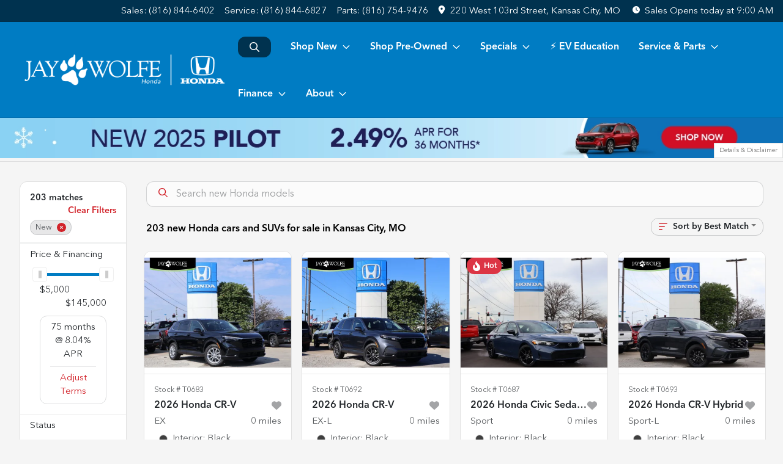

--- FILE ---
content_type: text/html; charset=utf-8
request_url: https://www.jaywolfehonda.com/new-cars-for-sale
body_size: 51857
content:
<!DOCTYPE html><html lang="en"><head><meta charSet="utf-8" data-next-head=""/><meta name="viewport" content="width=device-width, initial-scale=1.0" class="jsx-3398181610" data-next-head=""/><link rel="icon" href="https://static.overfuel.com/dealers/jay-wolfe-automotive-group/image/favicon-32x32.png" class="jsx-3398181610" data-next-head=""/><link rel="apple-touch-icon" sizes="180x180" href="https://static.overfuel.com/dealers/jay-wolfe-honda/image/apple-touch-icon.png" class="jsx-3398181610" data-next-head=""/><link rel="icon" type="image/png" sizes="192x192" href="https://static.overfuel.com/dealers/jay-wolfe-honda/image/android-chrome-192x192.png" class="jsx-3398181610" data-next-head=""/><link rel="icon" type="image/png" sizes="512x512" href="https://static.overfuel.com/dealers/jay-wolfe-honda/image/android-chrome-512x512.png" class="jsx-3398181610" data-next-head=""/><meta property="og:url" content="https://www.jaywolfehonda.com/new-cars-for-sale" class="jsx-3398181610" data-next-head=""/><meta property="og:site_name" content="Jay Wolfe Honda" class="jsx-3398181610" data-next-head=""/><meta property="og:type" content="website" class="jsx-3398181610" data-next-head=""/><meta property="og:image" content="https://static.overfuel.com/dealers/jay-wolfe-honda/image/jay-wolfe-honda-og.webp" class="jsx-3398181610" data-next-head=""/><meta name="format-detection" content="telephone=no,address=no" class="jsx-3398181610" data-next-head=""/><meta name="google-site-verification" content="WcKbT7_t5K5QD7Xs-wuQ_tqlT8hNZUq9qxu5HZJWxts" class="jsx-3398181610" data-next-head=""/><link rel="preload" href="/font/avenir-regular.woff2" as="font" type="font/woff2" crossorigin="anonymous" class="jsx-2a0138f74f0edc1a" data-next-head=""/><link rel="preload" href="/font/avenir-medium.woff2" as="font" type="font/woff2" crossorigin="anonymous" class="jsx-2a0138f74f0edc1a" data-next-head=""/><title data-next-head="">203 new Honda cars and SUVs for sale in Kansas City, MO | Jay Wolfe Honda</title><meta property="og:title" content="203 new Honda cars and SUVs for sale in Kansas City, MO | Jay Wolfe Honda" data-next-head=""/><meta name="description" content="Shop Jay Wolfe Honda selection of 203 new Honda cars and SUVs for sale in Kansas City, MO" data-next-head=""/><meta property="og:description" content="Shop Jay Wolfe Honda selection of 203 new Honda cars and SUVs for sale in Kansas City, MO" data-next-head=""/><link rel="canonical" href="https://www.jaywolfehonda.com/new-cars-for-sale" data-next-head=""/><link rel="next" href="https://www.jaywolfehonda.com/new-cars-for-sale/page/2" data-next-head=""/><link rel="preload" href="/_next/static/css/58b43e3c8017d3ba.css" as="style"/><script src="https://cdn.complyauto.com/cookiebanner/banner/99562682-1fd2-4408-b958-d90d3a3b081c/blocker.js" crossorigin="anonymous" class="jsx-3398181610" data-next-head=""></script><script type="application/ld+json" class="jsx-3398181610" data-next-head="">{"@context":"https://schema.org","@type":"Organization","url":"https://www.jaywolfehonda.com","logo":"https://static.overfuel.com/dealers/jay-wolfe-honda/image/android-chrome-192x192.png"}</script><link rel="preload" as="image" imageSrcSet="https://static.overfuel.com/dealers/jay-wolfe-honda/image/JayWolfeHonda-Logo-Wht.webp?w=384&amp;q=80 1x, https://static.overfuel.com/dealers/jay-wolfe-honda/image/JayWolfeHonda-Logo-Wht.webp?w=750&amp;q=80 2x" fetchPriority="high" data-next-head=""/><link rel="preload" as="image" imageSrcSet="https://static.overfuel.com/dealers/jay-wolfe-honda/image/JayWolfeHonda-Logo-Wht.webp?w=256&amp;q=80 1x, https://static.overfuel.com/dealers/jay-wolfe-honda/image/JayWolfeHonda-Logo-Wht.webp?w=640&amp;q=80 2x" fetchPriority="high" data-next-head=""/><script id="fuel-script">
!function(){"use strict";let e=Document.prototype.createElement,t=["maps.googleapis.com","static.overfuel.com","_next",],r=["google-analytics","googletag","gtm","clarity","fbevents","adobe","tiqcdn","fluency","trueframe","edmunds","carnow",];Document.prototype.createElement=function(n,o){let c=e.call(this,n,o);return"string"==typeof n&&"script"===n.toLowerCase()&&Object.defineProperty(c,"src",{configurable:!0,enumerable:!0,get:()=>c.getAttribute("src"),set(e){(function e(r){try{let n=new URL(r,document.baseURI);return t.some(e=>n.hostname.includes(e))}catch{return!1}})(e)||(function e(t){try{let n=new URL(t,document.baseURI);return r.some(e=>n.hostname.includes(e))}catch{return!1}}(e),c.setAttribute("async","")),c.setAttribute("src",e)}}),c}}();
</script><script id="gainit" data-nscript="beforeInteractive">
            window.dataLayer = window.dataLayer || [];
            function gtag(){ window.dataLayer.push(arguments); }
            gtag('js', new Date());
            gtag('config', 'G-QT31KQFD6B');
            
          </script><link rel="stylesheet" href="/_next/static/css/58b43e3c8017d3ba.css" data-n-g=""/><noscript data-n-css=""></noscript><script defer="" noModule="" src="/_next/static/chunks/polyfills-42372ed130431b0a.js"></script><script id="gatag" src="/gtag/js?id=G-QT31KQFD6B&amp;l=dataLayer" defer="" data-nscript="beforeInteractive"></script><script src="https://content-container.edmunds.com/9760.js" defer="" data-nscript="beforeInteractive"></script><script defer="" src="/_next/static/chunks/5601.9c144d6328ba2581.js"></script><script defer="" src="/_next/static/chunks/8479.7dc69cfb29c254e9.js"></script><script defer="" src="/_next/static/chunks/4744.3238be3c0e11f459.js"></script><script defer="" src="/_next/static/chunks/748.c76f477143a8f116.js"></script><script defer="" src="/_next/static/chunks/2056.7066055d529f184e.js"></script><script defer="" src="/_next/static/chunks/04ce947b-1a2fb7fb7f4eb2eb.js"></script><script defer="" src="/_next/static/chunks/7115-0e695373b530fcce.js"></script><script defer="" src="/_next/static/chunks/9320-d3cb4c548ab2883c.js"></script><script defer="" src="/_next/static/chunks/655-f32d8bd654120190.js"></script><script defer="" src="/_next/static/chunks/2033-ccbb47b0b86c3b08.js"></script><script defer="" src="/_next/static/chunks/872.15bd6bfb5d8cdca5.js"></script><script defer="" src="/_next/static/chunks/4610.cb5fe67beaf7f1de.js"></script><script defer="" src="/_next/static/chunks/3014.a9a0b5ab652f98e8.js"></script><script defer="" src="/_next/static/chunks/476.d481209788d7a27f.js"></script><script defer="" src="/_next/static/chunks/1577.a0238732d0326df8.js"></script><script defer="" src="/_next/static/chunks/5966.b7b416c7b0643910.js"></script><script defer="" src="/_next/static/chunks/4116.b23f12c7cc68b06b.js"></script><script defer="" src="/_next/static/chunks/6985.c321d642c328bfd5.js"></script><script defer="" src="/_next/static/chunks/4851.6e2fd352c54a4585.js"></script><script defer="" src="/_next/static/chunks/1125.b585ff32d6657eb2.js"></script><script src="/_next/static/chunks/webpack-4c48dfdff27949c0.js" defer=""></script><script src="/_next/static/chunks/framework-77dff60c8c44585c.js" defer=""></script><script src="/_next/static/chunks/main-819ca9995167ee4f.js" defer=""></script><script src="/_next/static/chunks/pages/_app-d70018bfe3524097.js" defer=""></script><script src="/_next/static/chunks/8230-fd615141ef99310a.js" defer=""></script><script src="/_next/static/chunks/7856-db7bf741a0ee53d2.js" defer=""></script><script src="/_next/static/chunks/4587-68b5c796bc85d386.js" defer=""></script><script src="/_next/static/chunks/1423-77cd04bb72d43ce6.js" defer=""></script><script src="/_next/static/chunks/4761-d55ae15e52027e06.js" defer=""></script><script src="/_next/static/chunks/6554-17ce05496a22ed1d.js" defer=""></script><script src="/_next/static/chunks/2439-be50dbabb48591ef.js" defer=""></script><script src="/_next/static/chunks/4204-2d23ae957a7fea54.js" defer=""></script><script src="/_next/static/chunks/9086-57110936e1d9f18a.js" defer=""></script><script src="/_next/static/chunks/4159-72e26b6c8b5e4fcf.js" defer=""></script><script src="/_next/static/chunks/8670-5388bb14ca8a6ed3.js" defer=""></script><script src="/_next/static/chunks/7265-749e906ff613fcd6.js" defer=""></script><script src="/_next/static/chunks/2775-3db6e184bc3b7a64.js" defer=""></script><script src="/_next/static/chunks/1646-3e7dd0c8dea625e4.js" defer=""></script><script src="/_next/static/chunks/pages/inventory-9ad38f51278e71a2.js" defer=""></script><script src="/_next/static/1FizmeYwPnCtXD_AHTCis/_buildManifest.js" defer=""></script><script src="/_next/static/1FizmeYwPnCtXD_AHTCis/_ssgManifest.js" defer=""></script><style id="__jsx-3398181610">:root{--color-primary:#D2232A;--color-secondary:#007CC3;--color-highlight:#4e5155;--persistent-banner-background-color:#357ABE;--persistent-banner-text-color:#212529;--srp-height:75%;--cookie-consent-bg:#343a40;--cookie-consent-text:#fff;--cookie-consent-link:#fff}body{letter-spacing:0;background:#f5f5f5;font-size:.95rem;top:0px!important} #mobile-nav{background:#fff}#header-nav ul li{position:relative;color:#212529;display:inline-block;padding:1.5rem 1rem;text-transform:none;font-size:16px}#header-nav a.noChildren{color:#212529}.text-primary,svg.text-primary,.blog-article a:not(.btn),.blog-article a:not(.btn):visited{color:var(--color-primary)!important;fill:var(--color-primary)}.blog-article a:not(.btn) svg,.blog-article a:not(.btn):visited svg{fill:var(--color-primary)!important}.bg-preheader{background:#111;color:#fff}.text-preheader{color:#fff!important}.bg-preheader i,.bg-preheader svg,.bg-preheader .dropdown-toggle::after{color:#d10a0b!important;fill:#d10a0b!important}.bg-header{background:#fff}.bg-footer{background:#00324F}.bg-heroSearch{background:black;padding:6rem 0;position:relative;overflow-x:clip;-webkit-background-size:cover!important;-moz-background-size:cover!important;-o-background-size:cover!important;background-size:cover!important;background-position:center center;background-repeat:no-repeat}.bg-heroSearch #hero-img{left:0;bottom:0}.text-highlight{color:#4e5155!important}.btn-outline-primary,.btn-outline-primary:hover{border-color:var(--color-primary);color:var(--color-primary)}.btn-outline-primary svg,.btn-outline-primary:hover svg,.btn-link svg{fill:var(--color-primary)}#top-banner svg{fill:#fff!important}.btn-outline-primary:focus{color:inherit}.btn-default:active{color:white!important}.btn-default:active svg{fill:white}.btn-link.show svg{fill:white!important}.btn-link.show::after{color:#fff!important}.cElement a,.cElement a:hover{color:var(--color-primary)}.cElement a.btn:not(.btn-outline-primary):not(.btn-primary){color:#fff}.split-boxes{background-image:linear-gradient(90deg,var(--color-secondary),var(--color-secondary)50%,var(--color-primary)0,var(--color-primary))}.img-srp-container:before{display:block;content:"";width:100%;padding-top:75%}.btn-outline-primary:disabled{color:var(--color-primary)!important;border-color:var(--color-primary)!important}.aiBg{position:relative;background:linear-gradient(90deg,var(--color-primary),#ccc);border-radius:14px;padding:2px}.aiBg input{border:0!important;z-index:5}.react-datepicker__day--selected,.react-datepicker__day--in-selecting-range,.react-datepicker__day--in-range,.react-datepicker__month-text--selected,.react-datepicker__month-text--in-selecting-range,.react-datepicker__month-text--in-range,.react-datepicker__quarter-text--selected,.react-datepicker__quarter-text--in-selecting-range,.react-datepicker__quarter-text--in-range,.react-datepicker__year-text--selected,.react-datepicker__year-text--in-selecting-range,.react-datepicker__year-text--in-range,.react-datepicker__day--keyboard-selected:hover,.react-datepicker__month-text--keyboard-selected:hover,.react-datepicker__quarter-text--keyboard-selected:hover,.react-datepicker__year-text--keyboard-selected:hover{background-color:var(--color-primary);color:white}.text-secondary{color:var(--color-secondary)!important}.ribbon span{background-color:var(--color-primary)!important}.border-primary,html:not([dir=rtl]) .border-primary,html[dir=rtl] .border-primary{border-color:var(--color-primary)!important}.drag-active{border:1px dashed var(--color-primary)!important}.progress-bar,.bg-primary,.badge-primary,.btn-primary,.nav-pills .nav-link.active,.nav-pills .nav-link.active:hover,.nav-pills .nav-link.active:focus,.btn-check:checked+.btn,.btn.active,.btn.show,.btn:first-child:active,:not(.btn-check)+.btn:active{background-color:var(--color-primary)!important}.btn-primary,.btn-check:checked+.btn,.btn.active,.btn.show,.btn:first-child:active,:not(.btn-check)+.btn:active{border-color:var(--color-primary)!important}.btn-secondary{background-color:var(--color-secondary)!important;border-color:var(--color-secondary)!important}.btn-secondary:focus,.btn-secondary.focus{border-color:var(--color-secondary)!important}.btn-primary:focus,.btn-primary.focus{border-color:var(--color-primary)!important}.btn-primary.disabled,.btn-primary:disabled{border-color:var(--color-primary)!important;background:var(--color-primary)!important}.border-theme,.btn-group .btn-primary,.input-group-prepend .btn-primary,.input-group-append .btn-primary{border-color:var(--color-primary)!important}.rdp-button:focus:not([disabled]),.rdp-button:active:not([disabled]){background-color:#f5f5f5!important;border-color:var(--color-primary)!important}.rdp-day_selected:not([disabled]),.rdp-day_selected:focus:not([disabled]),.rdp-day_selected:active:not([disabled]),.rdp-day_selected:hover:not([disabled]){background-color:var(--color-primary)!important}.btn-group .active svg{color:var(--color-primary)!important}#header-nav ul li::after{border-color:var(--color-primary)!important}.bg-secondary,.badge-secondary{background-color:var(--color-secondary)!important;color:white!important}#languagedropdown{color:#fff;text-decoration:none;margin-top:-3px}.goog-te-combo{width:100%;background:#111!important;color:#fff!important;border:none;font-size:.9rem!important;font-family:inherit!important;margin:1px 0!important;-webkit-appearance:none}#persistent_banner_desktop,#persistent_banner_mobile,#persistent_banner_desktop a,#persistent_banner_mobile a{background-color:#357ABE;z-index:5;color:#212529!important}.gg-app{z-index:1!important}@media(max-width:575px){.bg-heroSearch #hero-img-mobile{object-fit:cover;width:100%!important;height:100%!important;top:0}
        }@media(min-width:576px){.bg-heroSearch{padding:7rem 0;position:relative;background-image:url("https://static.overfuel.com/dealers/jay-wolfe-honda/image/jay-wolfe-accord-hero.webp");-webkit-background-size:cover!important;-moz-background-size:cover!important;-o-background-size:cover!important;background-size:cover!important;background-position:top center;background-repeat:no-repeat}.srpCardLocation{cursor:default!important}.srpCardLocation .fa-phone{display:none!important}}
        
        /* .srp-card.conditionNew .label-price::before {
  content: 'MSRP';
  display: block;
  font-size: .8rem !important;
  font-weight: normal;
  opacity: 0.75;
} */

.bg-heroSearch { min-height: 0; }
.bg-heroSearch h1 { font-size: 36px; }
.bg-heroSearch h2 { font-size: 23px; }
.homePromo .text-muted { color: white !important }
.homePromo .text-primary svg { fill: white !important }

.overlay {
  background: linear-gradient(180deg, rgba(255,255,255,0) 45%, rgba(0,0,0,1) 100%);
  border-radius: 0.5rem;
}

.card2 {
  padding: 6% !important;
  background-color: #fff !important;
  border-radius: 0.5rem;
}
.bg-heroSearch { padding: 5rem 0; }

@media screen and (max-width: 575px) {
  .bg-heroSearch { padding: 4rem 0; }
  .bg-heroSearch h1 { font-size: 26px !important; }
}

.hover:hover {
    box-shadow: rgba(0, 0, 0, 0.1) 0px 4px 12px;
    transition: box-shadow 0.2s ease-in-out;
}
  button[data-cy='btn-ConfirmAvailability'],
  button[data-cy='btn-ConfirmAvailability']:focus,
  button[data-cy='btn-ConfirmAvailability']:active {
    background-color: #198754 !important;
    border-color: #198754 !important;
    color: white !important;
  }

  button[data-cy="btn-ConfirmAvailability"] svg {
  fill: white !important;
}

@media screen and (min-width: 575px) {
  button[data-cy='btn-Click2Call'] {
    display: none !important;
  }
}

#header-nav a.noChildren {
  color: #fff;
}

#search_desktop { background-color: #00324F !important; color: white !important; }

.img-srp-container { background: #fff !important; }
.img-srp { object-fit: contain !important; }

.c-offer .card-img-overlay,
.c-offer .bg-darker {
  display: none;
}

.thecrm--oliviaai--close {
  background: url(https://static.overfuel.com/dealers/jay-wolfe-honda/image/Close-Circle-Fill--Streamline-Remix-Fill.webp);
  display: block;
  width: 30px;
  height: 30px;
  background-size: contain;
  opacity: 0.75;
}
.thecrm--oliviaai--minimize {
  background: url(https://static.overfuel.com/dealers/jay-wolfe-honda/image/Arrow-Down-Circle-Fill--Streamline-Remix-Fill.webp);
  display: block;
  width: 30px;
  height: 30px;
  background-size: contain;
  opacity: 0.75;
}
.thecrm--oliviaai--footer .thecrm--field--suffix {
  display: block;
  width: 40px;
  height: 30px;
  bottom: 25% !important;
  background: url('https://static.overfuel.com/dealers/jay-wolfe-honda/image/Send-Plane-Fill--Streamline-Remix-Fill.webp');
  background-position: center center;
  background-repeat: no-repeat;
  opacity: 0.75;
  background-size: contain;
}

.vdp_new #ipacketdesktop {
    display: none;
}

.c-staff img { border-radius: 8px; }

#cta-buyersactions .cursor-pointer.col-12 .py-3.text-center::before {
  content: '';
  display: block;
  background: url('https://static.overfuel.com/dealers/jay-wolfe-honda/image/jay-wolfe-advantage.webp') center center no-repeat;
  background-size: cover;
  width: 130px;
  height: 103px;
  margin: 0 auto 10px auto;
}

#offerPopupModal .bg-primary { background-color: #00324F !important; }
#offerPopupModal .bg-primary svg { fill: #fff !important; }

.srp-card.conditionNew div[data-test="displayCtas"] { display: none !important; }

#search_desktop { font-size: 0; }
#search_desktop .faIcon { margin-right: 0 !important; }

.vdp_pre-owned #cta-buyersactions .cursor-pointer.col-12 { display: none; }
.vdp_pre-owned.certified #cta-buyersactions .cursor-pointer.col-12 { display: block; }

.srpCardLocation { background-color: #00324f !important; color: #fff !important; }
.srpCardLocation svg { fill: #fff !important; }

#vdp-top-checkavail {
    top: 63px;
}

.srp-card.conditionUsed .srp-guarantee { display: none !important; }
.srp-guarantee { font-size: 0; }
.srp-guarantee .faIcon.ofa-solid.ofa-shield-check::after {
  content: 'JW Advantage';
  padding-left: 6px;
  font-size: 15px;
  display: inline-block;
  vertical-align: middle;
  line-height: 1;
  position: relative;
  top: 2px;
  color: #212529;
}

#vdpctas { background-color: #00324F !important; }

        

        
      </style><style id="__jsx-1869421031">.container-fluid{max-width:2548px!important}#desktop-search{width:100%}#header-nav ul li,#search_desktop{font-weight:600}#header-nav ul li ul{top:3.5rem;border-radius:12px}#header-nav ul>li:last-of-type{padding-right:0!important}#header-nav ul li ul li{font-weight:normal!important}.searchInventory{border-color:#E8E8E8!important;padding:1.5rem 1rem}.searchInventory svg{fill:#D2232A}#googletranslate{padding-top:.6rem}.route-home #persistent-search{display:none}.card{overflow:hidden;border:1px solid transparent!important;box-shadow:0 0 0!important;border:1px solid#e1e1e1!important;border-radius:12px!important}.card-header{border-radius:12px 12px 0 0!important}.card-footer:last-child{border-radius:0 0 12px 12px!important}.rounded,.btn,input,.form-control,#home-search-wrapper,.custom-select{border-radius:12px!important}.rounded_bottom{border-bottom-left-radius:12px;border-bottom-right-radius:12px}.btn-group .btn:first-child{border-radius:12px 0 0 12px!important}.btn-group .btn:last-child{border-radius:0 12px 12px 0!important}.btn-group .btn{border-radius:0!important}.btn-group .btn.active{border-color:#D2232A!important}.input-group>.form-control:not(.border-radius-0):not(:first-child),.input-group>.custom-select:not(.border-radius-0):not(:first-child){border-radius:0 12px 12px 0!important}.input-group>.input-group-text.prepend:first-of-type{border-radius:12px 0 0 12px!important}.input-group>.input-group-text.append:last-of-type{border-radius:0 12px 12px 0!important}.border-radius-0{border-radius:0 0 0 0!important;border-bottom-right-radius:0!important;border-bottom-left-radius:0!important;border-top-right-radius:0!important;border-top-left-radius:0!important}.accordion-item:first-of-type{border-radius:12px 12px 0 0!important}.accordion-item:last-of-type{border-radius:0 0 12px 12px!important}</style><style id="__jsx-2a0138f74f0edc1a">@font-face{font-family:"AvenirNext";src:url("/font/avenir-regular.woff2")format("woff2");font-weight:400;font-style:normal;font-display:block}@font-face{font-family:"AvenirNext";src:url("/font/avenir-medium.woff2")format("woff2");font-weight:500;font-style:normal;font-display:block}:root{--color-primary:#D2232A;--color-secondary:#007CC3}body{font-family:"AvenirNext",sans-serif!important}#header-nav ul li{font-weight:500;color:#fff!important}button{font-weight:500!important}.searchInventory svg{fill:#fff!important}#header-nav ul li::after{border-color:#fff!important}.btn-primary,.btn-primary:active,.btn-primary:focus{background-color:var(--color-primary)!important;border-color:var(--color-primary)!important}.btn-primary:hover{background-color:#fff!important;border-color:var(--color-primary)!important;color:var(--color-primary)!important}.btn-primary:hover svg{fill:var(--color-primary)!important}.progress-bar,.bg-primary,.badge-primary,.btn-primary,.nav-pills .nav-link.active,.nav-pills .nav-link.active:hover,.nav-pills .nav-link.active:focus,.btn-check:checked+.btn,.btn.active,.btn.show,.btn:first-child:active,:not(.btn-check)+.btn:active{background-color:var(--color-primary)!important;border-color:var(--color-primary)!important}.btn-primary,.btn-check:checked+.btn,.btn.active,.btn:first-child:active,:not(.btn-check)+.btn:active{border-color:var(--color-primary)!important}.btn-outline-primary{border-color:var(--color-primary);color:var(--color-primary)!important;background:white}.btn-outline-primary svg{fill:var(--color-primary)}.btn-outline-primary:hover{background-color:var(--color-primary);color:white!important}.btn-outline-primary:hover svg{fill:white}.border-theme,.btn-group .btn-primary,.input-group-prepend .btn-primary,.input-group-append .btn-primary{border-color:var(--color-primary)!important}.text-primary,.text-primary svg{color:var(--color-primary)!important;fill:var(--color-primary)!important}.bg-preheader .dropdown-toggle::after{color:#fff!important;fill:#fff!important}.btn-secondary{background-color:var(--color-secondary)!important;border-color:var(--color-secondary)!important}.btn-secondary svg{fill:#fff!important}.btn-secondary:hover,.btn-secondary:active,.btn-secondary:focus{background-color:#fff!important;border-color:var(--color-secondary)!important;color:var(--color-secondary)!important}.btn-secondary:hover svg,.btn-secondary:active svg,.btn-secondary:focus svg{fill:var(--color-secondary)!important}.bg-preheader.text-preheader{background:#00324F;max-height:36px}.bg-preheader.text-preheader svg{fill:#fff!important}.bg-preheader.text-preheader .btn.btn-link{color:#fff!important}#homepage_header,#interior_header,#mobile-nav{background-color:var(--color-secondary)}#top-banner{background-color:#00324F!important}#header-nav ul li svg,#mobile-nav svg{fill:#fff!important}#openclosed{background-color:#000!important;border-color:#000!important}.price-financing-slider{background:var(--color-secondary)!important}</style><style data-styled="" data-styled-version="6.3.8">.dYClpH{position:absolute;left:0;width:100%;fill:rgba(255,255,255,0.75);z-index:2;text-align:center;}/*!sc*/
.dYClpH .active{fill:#fff;}/*!sc*/
@media(min-width:575px){.dYClpH{display:none;}}/*!sc*/
data-styled.g8[id="sc-a592eecc-1"]{content:"dYClpH,"}/*!sc*/
.hAziuE{position:absolute;top:5px;left:0;width:100%;height:100%;z-index:1;}/*!sc*/
.hAziuE .left-toggle{position:absolute;background-color:rgb(0,0,0,.6);top:35%;left:0;padding:0.5rem;}/*!sc*/
.hAziuE .right-toggle{position:absolute;background-color:rgb(0,0,0,.6);top:35%;right:0;padding:0.5rem;}/*!sc*/
@media(min-width:575px){.hAziuE .toggle{display:none;}.hAziuE:hover .toggle{display:block!important;}}/*!sc*/
data-styled.g9[id="sc-a592eecc-2"]{content:"hAziuE,"}/*!sc*/
.fLzbgf{background:linear-gradient(to right, #8ad1f3 50%, #0c70b7 50%);width:100%;}/*!sc*/
data-styled.g16[id="sc-645d0416-0"]{content:"fLzbgf,"}/*!sc*/
.AbtBJ{position:fixed;content:'honda';top:63px;left:0;z-index:25;}/*!sc*/
.AbtBJ.searchVisible{height:calc(100% - 67px);overflow:scroll;}/*!sc*/
data-styled.g19[id="sc-2cecbaee-0"]{content:"AbtBJ,"}/*!sc*/
</style></head><body> <link rel="preload" as="image" imageSrcSet="https://static.overfuel.com/dealers/jay-wolfe-honda/image/JayWolfeHonda-Logo-Wht.webp?w=384&amp;q=80 1x, https://static.overfuel.com/dealers/jay-wolfe-honda/image/JayWolfeHonda-Logo-Wht.webp?w=750&amp;q=80 2x" fetchPriority="high"/><link rel="preload" as="image" imageSrcSet="https://static.overfuel.com/dealers/jay-wolfe-honda/image/JayWolfeHonda-Logo-Wht.webp?w=256&amp;q=80 1x, https://static.overfuel.com/dealers/jay-wolfe-honda/image/JayWolfeHonda-Logo-Wht.webp?w=640&amp;q=80 2x" fetchPriority="high"/><link rel="preload" as="image" href="https://static.overfuel.com/dealers/jay-wolfe-honda/image/260109_WinterBanners-SRP-Specials-APR-Accord-TOP_v1a.webp"/><link rel="preload" as="image" href="https://static.overfuel.com/dealers/jay-wolfe-honda/image/260109_WinterBanners-SRP-Specials-APR-Pilot-TOP_v1a.webp"/><link rel="preload" as="image" href="https://static.overfuel.com/dealers/jay-wolfe-honda/image/260109_WinterBanners-SRP-Specials-APR-Civic-Hatchback-Gas-TOP_v1a.webp"/><link rel="preload" as="image" href="https://static.overfuel.com/dealers/jay-wolfe-honda/image/260109_WinterBanners-SRP-Specials-APR-Civic-Hatchback-Hybrid-TOP_v1a.webp"/><link rel="preload" as="image" href="https://static.overfuel.com/dealers/jay-wolfe-honda/image/260109_WinterBanners-SRP-Specials-APR-Passport-TOP_v1a.webp"/><link rel="preload" as="image" href="https://static.overfuel.com/dealers/jay-wolfe-honda/image/260109_WinterBanners-SRP-Specials-APR-CR-V-Gas-TOP_v1a.webp"/><link rel="preload" as="image" href="https://static.overfuel.com/dealers/jay-wolfe-honda/image/260109_WinterBanners-SRP-Specials-APR-CR-V-Hybrid-TOP_v1a.webp"/><link rel="preload" as="image" href="https://static.overfuel.com/dealers/jay-wolfe-honda/image/260109_WinterBanners-SRP-Specials-APR-HR-V-TOP_v1a.webp"/><link rel="preload" as="image" imageSrcSet="https://static.overfuel.com/photos/1049/1193295/e25c536e0926486bae8a052611a73c9e-thumb.webp?w=640&amp;q=80 1x, https://static.overfuel.com/photos/1049/1193295/e25c536e0926486bae8a052611a73c9e-thumb.webp?w=1920&amp;q=80 2x" fetchPriority="high"/><link rel="preload" as="image" imageSrcSet="https://static.overfuel.com/photos/1049/1193295/3e4df6b0f6e144fd893e170fe5d4cf32-thumb.webp?w=640&amp;q=80 1x, https://static.overfuel.com/photos/1049/1193295/3e4df6b0f6e144fd893e170fe5d4cf32-thumb.webp?w=1920&amp;q=80 2x" fetchPriority="high"/><link rel="preload" as="image" imageSrcSet="https://static.overfuel.com/photos/1049/1198442/2d2ee1f9835a43bbaaf0374ba6e2a5c5-thumb.webp?w=640&amp;q=80 1x, https://static.overfuel.com/photos/1049/1198442/2d2ee1f9835a43bbaaf0374ba6e2a5c5-thumb.webp?w=1920&amp;q=80 2x" fetchPriority="high"/><link rel="preload" as="image" imageSrcSet="https://static.overfuel.com/photos/1049/1198442/10da2fd70f8c4a2e8c56a24cf95c9fca-thumb.webp?w=640&amp;q=80 1x, https://static.overfuel.com/photos/1049/1198442/10da2fd70f8c4a2e8c56a24cf95c9fca-thumb.webp?w=1920&amp;q=80 2x" fetchPriority="high"/><link rel="preload" as="image" imageSrcSet="https://static.overfuel.com/photos/1049/1203236/ed50124a08c449358dca6ec36aab3272-thumb.webp?w=640&amp;q=80 1x, https://static.overfuel.com/photos/1049/1203236/ed50124a08c449358dca6ec36aab3272-thumb.webp?w=1920&amp;q=80 2x" fetchPriority="high"/><link rel="preload" as="image" imageSrcSet="https://static.overfuel.com/photos/1049/1203236/94c7e03962244ff1a595017417e0479b-thumb.webp?w=640&amp;q=80 1x, https://static.overfuel.com/photos/1049/1203236/94c7e03962244ff1a595017417e0479b-thumb.webp?w=1920&amp;q=80 2x" fetchPriority="high"/><link rel="preload" as="image" imageSrcSet="https://static.overfuel.com/photos/1049/1198443/1f90e59669d34eba8ea1446c7b2b35b8-thumb.webp?w=640&amp;q=80 1x, https://static.overfuel.com/photos/1049/1198443/1f90e59669d34eba8ea1446c7b2b35b8-thumb.webp?w=1920&amp;q=80 2x" fetchPriority="high"/><link rel="preload" as="image" imageSrcSet="https://static.overfuel.com/photos/1049/1198443/a0f81f55c59e4736baa5c1ff32a00f53-thumb.webp?w=640&amp;q=80 1x, https://static.overfuel.com/photos/1049/1198443/a0f81f55c59e4736baa5c1ff32a00f53-thumb.webp?w=1920&amp;q=80 2x" fetchPriority="high"/><link rel="preload" as="image" imageSrcSet="https://static.overfuel.com/photos/1049/1193297/2b6cb33f0254446fb2b70270979e8c50-thumb.webp?w=640&amp;q=80 1x, https://static.overfuel.com/photos/1049/1193297/2b6cb33f0254446fb2b70270979e8c50-thumb.webp?w=1920&amp;q=80 2x" fetchPriority="high"/><link rel="preload" as="image" imageSrcSet="https://static.overfuel.com/photos/1049/1193297/3ba08bc7d63844fea6f34d7d4122d007-thumb.webp?w=640&amp;q=80 1x, https://static.overfuel.com/photos/1049/1193297/3ba08bc7d63844fea6f34d7d4122d007-thumb.webp?w=1920&amp;q=80 2x" fetchPriority="high"/><link rel="preload" as="image" imageSrcSet="https://static.overfuel.com/photos/1049/1185431/2b378ec25d9046dc907b6a04167253ff-thumb.webp?w=640&amp;q=80 1x, https://static.overfuel.com/photos/1049/1185431/2b378ec25d9046dc907b6a04167253ff-thumb.webp?w=1920&amp;q=80 2x" fetchPriority="high"/><link rel="preload" as="image" imageSrcSet="https://static.overfuel.com/photos/1049/1185431/55f1673ca9db471e80686d143f75ce71-thumb.webp?w=640&amp;q=80 1x, https://static.overfuel.com/photos/1049/1185431/55f1673ca9db471e80686d143f75ce71-thumb.webp?w=1920&amp;q=80 2x" fetchPriority="high"/><link rel="preload" as="image" href="https://static.overfuel.com/dealers/jay-wolfe-honda/image/260109_WinterBanners-SRP-Specials-APR-Odyssey-TOP_v1a.webp"/><link rel="preload" as="image" href="https://static.overfuel.com/dealers/jay-wolfe-honda/image/260109_WinterBanners-SRP-Specials-APR-Ridgeline-TOP_v1a.webp"/><div id="__next"><script type="application/ld+json" class="jsx-3398181610">{"@context":"https://schema.org","@type":["AutoDealer","LocalBusiness"],"name":"Jay Wolfe Honda","image":"https://static.overfuel.com/dealers/jay-wolfe-honda/image/jay-wolfe-honda-og.webp","@id":"https://www.jaywolfehonda.com/#organization","url":"https://www.jaywolfehonda.com/","telephone":"+18168446402","address":{"@type":"PostalAddress","streetAddress":"220 West 103rd Street","addressLocality":"Kansas City","addressRegion":"MO","postalCode":"64114","addressCountry":"US"},"geo":{"@type":"GeoCoordinates","latitude":38.9415678,"longitude":-94.596733},"openingHoursSpecification":[{"@type":"OpeningHoursSpecification","dayOfWeek":"Monday","opens":"09:00","closes":"19:00"},{"@type":"OpeningHoursSpecification","dayOfWeek":"Tuesday","opens":"09:00","closes":"19:00"},{"@type":"OpeningHoursSpecification","dayOfWeek":"Wednesday","opens":"09:00","closes":"19:00"},{"@type":"OpeningHoursSpecification","dayOfWeek":"Thursday","opens":"09:00","closes":"19:00"},{"@type":"OpeningHoursSpecification","dayOfWeek":"Friday","opens":"09:00","closes":"18:00"},{"@type":"OpeningHoursSpecification","dayOfWeek":"Saturday","opens":"09:00","closes":"18:00"}],"department":[{"@type":"AutoDealer","name":"Jay Wolfe Toyota","description":"Jay Wolfe Toyota is a dealership located at 9650 Northwest Prairie View Road, Kansas City, MO 64153.","url":"https://www.jaywolfehonda.com","image":"https://static.overfuel.com/dealers/jay-wolfe-honda/image/jay-wolfe-honda-og.webp","telephone":"+18168446402","address":{"@type":"PostalAddress","streetAddress":"9650 Northwest Prairie View Road","addressLocality":"Kansas City","addressRegion":"MO","postalCode":"64153","addressCountry":"USA"},"location":{"@type":"Place","geo":{"@type":"GeoCoordinates","latitude":"39.26821770","longitude":"-94.66702960"}},"aggregateRating":{"@type":"AggregateRating","ratingValue":"4.3","reviewCount":2298}},{"@type":"AutoDealer","name":"Jay Wolfe Auto Outlet","description":"Jay Wolfe Auto Outlet is a dealership located at 10 Northwest Barry Road, Kansas City, MO 64155.","url":"https://www.jaywolfehonda.com","image":"https://static.overfuel.com/dealers/jay-wolfe-honda/image/jay-wolfe-honda-og.webp","telephone":"+18168446402","address":{"@type":"PostalAddress","streetAddress":"10 Northwest Barry Road","addressLocality":"Kansas City","addressRegion":"MO","postalCode":"64155","addressCountry":"USA"},"location":{"@type":"Place","geo":{"@type":"GeoCoordinates","latitude":"39.24735290","longitude":"-94.58129820"}},"aggregateRating":{"@type":"AggregateRating","ratingValue":"4.2","reviewCount":468}},{"@type":"AutoDealer","name":"Jay Wolfe Acura","description":"Jay Wolfe Acura is a dealership located at 1029 West 103rd Street, Kansas City, MO 64114.","url":"https://www.jaywolfehonda.com","image":"https://static.overfuel.com/dealers/jay-wolfe-honda/image/jay-wolfe-honda-og.webp","telephone":"+18168446402","address":{"@type":"PostalAddress","streetAddress":"1029 West 103rd Street","addressLocality":"Kansas City","addressRegion":"MO","postalCode":"64114","addressCountry":"USA"},"location":{"@type":"Place","geo":{"@type":"GeoCoordinates","latitude":"38.94179470","longitude":"-94.60253820"}},"aggregateRating":{"@type":"AggregateRating","ratingValue":"4.6","reviewCount":1283}},{"@type":"AutoDealer","name":"Acura of Overland Park","description":"Acura of Overland Park is a dealership located at 7727 East Frontage Road, Overland Park, KS 66204.","url":"https://www.jaywolfehonda.com","image":"https://static.overfuel.com/dealers/jay-wolfe-honda/image/jay-wolfe-honda-og.webp","telephone":"+18168446402","address":{"@type":"PostalAddress","streetAddress":"7727 East Frontage Road","addressLocality":"Overland Park","addressRegion":"KS","postalCode":"66204","addressCountry":"USA"},"location":{"@type":"Place","geo":{"@type":"GeoCoordinates","latitude":"38.99313290","longitude":"-94.69524010"}},"aggregateRating":{"@type":"AggregateRating","ratingValue":"4.6","reviewCount":1260}},{"@type":"AutoDealer","name":"Jay Wolfe Honda","description":"Jay Wolfe Honda is a dealership located at 220 West 103rd Street, Kansas City, MO 64114.","url":"https://www.jaywolfehonda.com","image":"https://static.overfuel.com/dealers/jay-wolfe-honda/image/jay-wolfe-honda-og.webp","telephone":"+18168446402","address":{"@type":"PostalAddress","streetAddress":"220 West 103rd Street","addressLocality":"Kansas City","addressRegion":"MO","postalCode":"64114","addressCountry":"USA"},"location":{"@type":"Place","geo":{"@type":"GeoCoordinates","latitude":"38.94156780","longitude":"-94.59673300"}},"aggregateRating":{"@type":"AggregateRating","ratingValue":"4.6","reviewCount":2732}}],"aggregateRating":{"@type":"AggregateRating","ratingValue":4.6,"reviewCount":2732},"hasMap":"https://maps.google.com/?q=220+West+103rd+Street+Kansas+City+MO+64114","contactPoint":[{"@type":"ContactPoint","contactType":"Sales","telephone":"+18168446402","availableLanguage":["English","Spanish"],"areaServed":"US"}],"knowsAbout":["used cars","trade-in","auto financing","vehicle service"]}</script><div translate="no" class="jsx-3398181610 notranslate"><div id="google_translate_element" style="display:none" class="jsx-3398181610"></div></div><div class="mode-undefined full_width route-srp"><header role="banner" class="d-none d-xl-block " id="header-desktop"><div class="border-bottom bg-preheader text-preheader theme-light"><div class="container-fluid"><div class="row"><div class="text-end col"><span class="py-2 px-2 d-inline-block cursor-pointer">Sales: <!-- -->(816) 844-6402</span><span class="py-2 px-2 d-inline-block cursor-pointer">Service: <!-- -->(816) 844-6827</span><span class="py-2 px-2 d-inline-block cursor-pointer">Parts: <!-- -->(816) 754-9476</span><div class="py-2 ms-auto px-2 d-inline-block cursor-pointer position-relative" role="button"><div class="float-start" style="margin-top:-2px"><span class="d-inline-block faIcon ofa-solid ofa-location-dot me-2" style="line-height:1"><svg height="14" width="12" fill="inherit"><use xlink:href="/solid.svg#location-dot"></use></svg></span></div><span class="d-inline-block me-1 notranslate">220 West 103rd Street, Kansas City, MO</span></div><div class="d-inline-block ps-2"><div class="float-start" style="margin-top:-2px"><span class="d-inline-block faIcon ofa-solid ofa-clock me-2"><svg height="14" width="12" fill="inherit"><use xlink:href="/solid.svg#clock"></use></svg></span></div>Sales<!-- --> <!-- -->Opens today at 9:00 AM</div><div class="d-inline-block ps-4"><div class="float-start" style="margin-top:-2px"><span class="d-inline-block faIcon ofa-solid ofa-screwdriver-wrench me-2"><svg height="14" width="12" fill="inherit"><use xlink:href="/solid.svg#screwdriver-wrench"></use></svg></span></div>Service:<!-- --> <!-- -->7:00 AM - 6:00 PM</div></div></div></div></div><div class="px-3 border-bottom bg-header position-relative " id="interior_header"><div class="container-fluid"><div class="d-flex align-items-center"><a title="Jay Wolfe Honda" id="logo-link" href="/"><img alt="Jay Wolfe Honda" id="logo" fetchPriority="high" loading="eager" width="341" height="66" decoding="async" data-nimg="1" style="color:transparent" srcSet="https://static.overfuel.com/dealers/jay-wolfe-honda/image/JayWolfeHonda-Logo-Wht.webp?w=384&amp;q=80 1x, https://static.overfuel.com/dealers/jay-wolfe-honda/image/JayWolfeHonda-Logo-Wht.webp?w=750&amp;q=80 2x" src="https://static.overfuel.com/dealers/jay-wolfe-honda/image/JayWolfeHonda-Logo-Wht.webp?w=750&amp;q=80"/></a><div class="ms-auto" id="header-nav"><ul><li class="searchInventory"><button type="button" id="search_desktop" title="Browse Inventory" class="text-decoration-none text-dark bg-light btn btn-link"><span class="d-inline-block faIcon ofa-regular ofa-magnifying-glass me-2"><svg height="16" width="16" fill="inherit"><use xlink:href="/regular.svg#magnifying-glass"></use></svg></span>Search Inventory</button></li><li class="cursor-pointer">Shop New<span class="d-inline-block faIcon ofa-regular ofa-angle-down ms-2 text-primary"><svg height="15" width="14" fill="#D2232A"><use xlink:href="/regular.svg#angle-down"></use></svg></span><ul><li class="cursor-pointer"><a target="_self" title="All New Inventory" class="" href="/new-cars-for-sale">All New Inventory</a></li><li class="cursor-pointer"><a target="_self" title="Incentives &amp; Offers" class="" href="/incentives">Incentives &amp; Offers</a></li><li class="cursor-pointer"><a target="_self" title="Lease Turn in" class="" href="/honda-lease-turn-in">Lease Turn in</a></li></ul></li><li class="cursor-pointer">Shop Pre-Owned<span class="d-inline-block faIcon ofa-regular ofa-angle-down ms-2 text-primary"><svg height="15" width="14" fill="#D2232A"><use xlink:href="/regular.svg#angle-down"></use></svg></span><ul><li class="cursor-pointer"><a target="_self" title="All Pre-Owned Inventory" class="" href="/used-cars-for-sale">All Pre-Owned Inventory</a></li><li class="cursor-pointer"><a target="_self" title="Certified Pre-Owned" class="" href="/certified-pre-owned-vehicles">Certified Pre-Owned</a></li><li class="cursor-pointer"><a target="_self" title="Used Cars" class="" href="/used-cars">Used Cars</a></li><li class="cursor-pointer"><a target="_self" title="Used SUVs" class="" href="/used-suvs">Used SUVs</a></li><li class="cursor-pointer"><a target="_self" title="Used Trucks" class="" href="/used-trucks">Used Trucks</a></li><li class="cursor-pointer"><a target="_self" title="Used Cars Under $30,000" class="" href="/used-cars-under-30000-for-sale">Used Cars Under $30,000</a></li><li class="cursor-pointer"><a target="_self" title="Used Cars Under $20,000" class="" href="/used-cars-under-20000-for-sale">Used Cars Under $20,000</a></li><li class="cursor-pointer"><a target="_self" title="Clearance Specials (Pre-Owned)" class="" href="/used-cars-for-sale?tags[]=clearance">Clearance Specials (Pre-Owned)</a></li></ul></li><li class="cursor-pointer">Specials<span class="d-inline-block faIcon ofa-regular ofa-angle-down ms-2 text-primary"><svg height="15" width="14" fill="#D2232A"><use xlink:href="/regular.svg#angle-down"></use></svg></span><ul><li class="cursor-pointer"><a target="_self" title="New Finance Specials" class="" href="/specials/new-finance-specials">New Finance Specials</a></li><li class="cursor-pointer"><a target="_self" title="New Lease Specials" class="" href="/specials/new-lease-specials">New Lease Specials</a></li><li class="cursor-pointer"><a target="_self" title="Advantage Program" class="" href="/advantage-program">Advantage Program</a></li><li class="cursor-pointer"><a target="_self" title="Incentives &amp; Offers" class="" href="/incentives">Incentives &amp; Offers</a></li><li class="cursor-pointer"><a target="_self" title="Military Program" class="" href="/military-program">Military Program</a></li><li class="cursor-pointer"><a target="_self" title="College Graduate Program" class="" href="/college-graduate-program">College Graduate Program</a></li><li class="cursor-pointer"><a target="_self" title="Service Specials" class="" href="/service-specials">Service Specials</a></li></ul></li><li class="cursor-pointer"><a target="_self" title="⚡ EV Education" class="noChildren" href="/honda-ev-education">⚡ EV Education</a></li><li class="cursor-pointer">Service &amp; Parts<span class="d-inline-block faIcon ofa-regular ofa-angle-down ms-2 text-primary"><svg height="15" width="14" fill="#D2232A"><use xlink:href="/regular.svg#angle-down"></use></svg></span><ul><li class="cursor-pointer"><a target="_self" title="Service Department" class="" href="/service-department">Service Department</a></li><li class="cursor-pointer"><a target="_self" title="Schedule Service" class="" href="/schedule-service">Schedule Service</a></li><li class="cursor-pointer"><a target="_self" title="Shop Honda Parts &amp; Accessories Online" class="" href="/shop-honda-parts">Shop Honda Parts &amp; Accessories Online</a></li><li class="cursor-pointer"><a target="_self" title="Apply for Service Financing" class="" href="/apply-for-service-financing">Apply for Service Financing</a></li><li class="cursor-pointer"><a target="_self" title="Tire Center" class="" href="/tire-center">Tire Center</a></li><li class="cursor-pointer"><a target="_self" title="Shop Honda Tires" class="" href="/shop-honda-tires">Shop Honda Tires</a></li><li class="cursor-pointer"><a target="_blank" title="Collision &amp; Body Shop" class="" href="https://jaywolfebodyshop.com/?utm_source=hkc_website&amp;utm_medium=website">Collision &amp; Body Shop<span class="d-inline-block faIcon ofa-regular ofa-arrow-up-right-from-square ms-2 text-muted"><svg height="16" width="16" fill="#a3a4a6"><use xlink:href="/regular.svg#arrow-up-right-from-square"></use></svg></span></a></li><li class="cursor-pointer"><a target="_self" title="Interior &amp; Exterior Detailing" class="" href="/detail-services">Interior &amp; Exterior Detailing</a></li><li class="cursor-pointer"><a target="_blank" title="Check Vehicle Recalls" class="" href="https://mygarage.honda.com/s/recall-search?brand=honda">Check Vehicle Recalls<span class="d-inline-block faIcon ofa-regular ofa-arrow-up-right-from-square ms-2 text-muted"><svg height="16" width="16" fill="#a3a4a6"><use xlink:href="/regular.svg#arrow-up-right-from-square"></use></svg></span></a></li></ul></li><li class="cursor-pointer">Finance<span class="d-inline-block faIcon ofa-regular ofa-angle-down ms-2 text-primary"><svg height="15" width="14" fill="#D2232A"><use xlink:href="/regular.svg#angle-down"></use></svg></span><ul><li class="cursor-pointer"><a target="_self" title="Apply for Financing" class="" href="/apply-for-financing">Apply for Financing</a></li><li class="cursor-pointer"><a target="_self" title="Get Your Trade-In Value" class="" href="/trade-evaluation">Get Your Trade-In Value</a></li><li class="cursor-pointer"><a target="_self" title="Car Loan Calculator" class="" href="/car-loan-calculator">Car Loan Calculator</a></li></ul></li><li class="cursor-pointer">About<span class="d-inline-block faIcon ofa-regular ofa-angle-down ms-2 text-primary"><svg height="15" width="14" fill="#D2232A"><use xlink:href="/regular.svg#angle-down"></use></svg></span><ul><li class="cursor-pointer"><a target="_self" title="About Us" class="" href="/about-us">About Us</a></li><li class="cursor-pointer"><a target="_self" title="Contact Us" class="" href="/contact-us">Contact Us</a></li><li class="cursor-pointer"><a target="_self" title="Meet the Staff" class="" href="/meet-the-staff">Meet the Staff</a></li><li class="cursor-pointer"><a target="_self" title="Customer Reviews" class="" href="/customer-reviews">Customer Reviews</a></li><li class="cursor-pointer"><a target="_self" title="Careers" class="" href="/careers">Careers</a></li><li class="cursor-pointer"><a target="_self" title="Auto Blog" class="" href="/blog">Auto Blog</a></li></ul></li></ul></div></div><div class="clearfix"></div></div></div></header><div id="mobile-nav" class="border-bottom border-bottom d-xl-none position-fixed d-flex align-items-center w-100"><div class="d-flex w-100 align-items-center pt-2" id="mobile-header"><div class="text-nowrap d-flex align-items-center ps-3 "><img alt="Jay Wolfe Honda" fetchPriority="high" loading="eager" width="232" height="45" decoding="async" data-nimg="1" style="color:transparent" srcSet="https://static.overfuel.com/dealers/jay-wolfe-honda/image/JayWolfeHonda-Logo-Wht.webp?w=256&amp;q=80 1x, https://static.overfuel.com/dealers/jay-wolfe-honda/image/JayWolfeHonda-Logo-Wht.webp?w=640&amp;q=80 2x" src="https://static.overfuel.com/dealers/jay-wolfe-honda/image/JayWolfeHonda-Logo-Wht.webp?w=640&amp;q=80"/></div><div class="ms-auto px-1 "><span class="d-inline-block faIcon ofa-solid ofa-location-dot mx-1 h2 mb-0 mt-n1"><svg height="29" width="29" fill="#212529"><use xlink:href="/solid.svg#location-dot"></use></svg></span></div><div class="text-end ps-2 "><span class="d-inline-block faIcon ofa-solid ofa-bars h2 me-1 mb-0 mt-n1"><svg height="29" width="29" fill="#212529"><use xlink:href="/solid.svg#bars"></use></svg></span></div></div></div><div style="height:104px" class="d-block d-xl-none" id="mobile-nav-spacer"></div><script type="application/ld+json"></script><main id="inventory-index" class="position-relative path-inventory"><div class="srp-promos border-bottom"><div bgPrimary="#8ad1f3" bgSecondary="#0c70b7" class="sc-645d0416-0 fLzbgf"><a title="2025 Accord Sedan (Gas &amp; Hybrid)" class="container p-0 d-block position-relative active" target="_self" href="/new-cars-for-sale?make[]=Honda&amp;model[]=Accord%20Sedan"><img src="https://static.overfuel.com/dealers/jay-wolfe-honda/image/260109_WinterBanners-SRP-Specials-APR-Accord-TOP_v1a.webp" alt="2025 Accord Sedan (Gas &amp; Hybrid)" class="img-fluid mb-0 d-none d-md-block" width="1400" height="72"/><img src="https://static.overfuel.com/dealers/jay-wolfe-honda/image/260109_WinterBanners-SRP-Specials-APR-Accord-TOP_v1a.webp" alt="2025 Accord Sedan (Gas &amp; Hybrid)" class="img-fluid mb-0  d-md-none" width="100%" height="auto"/><div class="bg-white position-absolute bottom-0 end-0 py-1 px-2 text-center text-tiny text-muted border cursor-pointer"><span class="disclaimer-trigger">Details &amp; Disclaimer</span></div></a></div><div bgPrimary="#8ad1f3" bgSecondary="#0c70b7" class="sc-645d0416-0 fLzbgf"><a title="New 2025 Pilot" class="container p-0 d-block position-relative d-none" target="_self" href="/new-cars-for-sale?make[]=Honda&amp;model[]=Pilot"><img src="https://static.overfuel.com/dealers/jay-wolfe-honda/image/260109_WinterBanners-SRP-Specials-APR-Pilot-TOP_v1a.webp" alt="New 2025 Pilot" class="img-fluid mb-0 d-none d-md-block" width="1400" height="72"/><img src="https://static.overfuel.com/dealers/jay-wolfe-honda/image/260109_WinterBanners-SRP-Specials-APR-Pilot-TOP_v1a.webp" alt="New 2025 Pilot" class="img-fluid mb-0  d-md-none" width="100%" height="auto"/><div class="bg-white position-absolute bottom-0 end-0 py-1 px-2 text-center text-tiny text-muted border cursor-pointer"><span class="disclaimer-trigger">Details &amp; Disclaimer</span></div></a></div><div bgPrimary="#8ad1f3" bgSecondary="#0c70b7" class="sc-645d0416-0 fLzbgf"><a title="New 2026 Civic Sedan &amp; Hatchback - Gas" class="container p-0 d-block position-relative d-none" target="_blank" href="https://www.jaywolfehonda.com/new-cars-for-sale?make[]=Honda&amp;model[]=Civic Hatchback&amp;model[]=Civic Sedan"><img src="https://static.overfuel.com/dealers/jay-wolfe-honda/image/260109_WinterBanners-SRP-Specials-APR-Civic-Hatchback-Gas-TOP_v1a.webp" alt="New 2026 Civic Sedan &amp; Hatchback - Gas" class="img-fluid mb-0 d-none d-md-block" width="1400" height="72"/><img src="https://static.overfuel.com/dealers/jay-wolfe-honda/image/260109_WinterBanners-SRP-Specials-APR-Civic-Hatchback-Gas-TOP_v1a.webp" alt="New 2026 Civic Sedan &amp; Hatchback - Gas" class="img-fluid mb-0  d-md-none" width="100%" height="auto"/><div class="bg-white position-absolute bottom-0 end-0 py-1 px-2 text-center text-tiny text-muted border cursor-pointer"><span class="disclaimer-trigger">Details &amp; Disclaimer</span></div></a></div><div bgPrimary="#8ad1f3" bgSecondary="#0c70b7" class="sc-645d0416-0 fLzbgf"><a title="New 2026 Civic Sedan &amp; Hatchback - Hybrid" class="container p-0 d-block position-relative d-none" target="_blank" href="https://www.jaywolfehonda.com/new-cars-for-sale?make[]=Honda&amp;model[]=Civic Sedan Hybrid&amp;model[]=Civic Hatchback Hybrid"><img src="https://static.overfuel.com/dealers/jay-wolfe-honda/image/260109_WinterBanners-SRP-Specials-APR-Civic-Hatchback-Hybrid-TOP_v1a.webp" alt="New 2026 Civic Sedan &amp; Hatchback - Hybrid" class="img-fluid mb-0 d-none d-md-block" width="1400" height="72"/><img src="https://static.overfuel.com/dealers/jay-wolfe-honda/image/260109_WinterBanners-SRP-Specials-APR-Civic-Hatchback-Hybrid-TOP_v1a.webp" alt="New 2026 Civic Sedan &amp; Hatchback - Hybrid" class="img-fluid mb-0  d-md-none" width="100%" height="auto"/><div class="bg-white position-absolute bottom-0 end-0 py-1 px-2 text-center text-tiny text-muted border cursor-pointer"><span class="disclaimer-trigger">Details &amp; Disclaimer</span></div></a></div><div bgPrimary="#8ad1f3" bgSecondary="#0c70b7" class="sc-645d0416-0 fLzbgf"><a title="2026 Passport" class="container p-0 d-block position-relative d-none" target="_self" href="/new-cars-for-sale?make[]=Honda&amp;year[gt]=2026&amp;model[]=Passport"><img src="https://static.overfuel.com/dealers/jay-wolfe-honda/image/260109_WinterBanners-SRP-Specials-APR-Passport-TOP_v1a.webp" alt="2026 Passport" class="img-fluid mb-0 d-none d-md-block" width="1400" height="72"/><img src="https://static.overfuel.com/dealers/jay-wolfe-honda/image/260109_WinterBanners-SRP-Specials-APR-Passport-TOP_v1a.webp" alt="2026 Passport" class="img-fluid mb-0  d-md-none" width="100%" height="auto"/><div class="bg-white position-absolute bottom-0 end-0 py-1 px-2 text-center text-tiny text-muted border cursor-pointer"><span class="disclaimer-trigger">Details &amp; Disclaimer</span></div></a></div><div bgPrimary="#8ad1f3" bgSecondary="#0c70b7" class="sc-645d0416-0 fLzbgf"><a title="New 2026 CR-V - Gas" class="container p-0 d-block position-relative d-none" target="_self" href="/new-cars-for-sale?make[]=Honda&amp;model[]=CR-V"><img src="https://static.overfuel.com/dealers/jay-wolfe-honda/image/260109_WinterBanners-SRP-Specials-APR-CR-V-Gas-TOP_v1a.webp" alt="New 2026 CR-V - Gas" class="img-fluid mb-0 d-none d-md-block" width="1400" height="72"/><img src="https://static.overfuel.com/dealers/jay-wolfe-honda/image/260109_WinterBanners-SRP-Specials-APR-CR-V-Gas-TOP_v1a.webp" alt="New 2026 CR-V - Gas" class="img-fluid mb-0  d-md-none" width="100%" height="auto"/><div class="bg-white position-absolute bottom-0 end-0 py-1 px-2 text-center text-tiny text-muted border cursor-pointer"><span class="disclaimer-trigger">Details &amp; Disclaimer</span></div></a></div><div bgPrimary="#8ad1f3" bgSecondary="#0c70b7" class="sc-645d0416-0 fLzbgf"><a title="2026 CR-V - Hybrid" class="container p-0 d-block position-relative d-none" target="_self" href="/new-cars-for-sale?make[]=Honda&amp;year[gt]=2026&amp;model[]=CR-V%20Hybrid"><img src="https://static.overfuel.com/dealers/jay-wolfe-honda/image/260109_WinterBanners-SRP-Specials-APR-CR-V-Hybrid-TOP_v1a.webp" alt="2026 CR-V - Hybrid" class="img-fluid mb-0 d-none d-md-block" width="1400" height="72"/><img src="https://static.overfuel.com/dealers/jay-wolfe-honda/image/260109_WinterBanners-SRP-Specials-APR-CR-V-Hybrid-TOP_v1a.webp" alt="2026 CR-V - Hybrid" class="img-fluid mb-0  d-md-none" width="100%" height="auto"/><div class="bg-white position-absolute bottom-0 end-0 py-1 px-2 text-center text-tiny text-muted border cursor-pointer"><span class="disclaimer-trigger">Details &amp; Disclaimer</span></div></a></div><div bgPrimary="#8ad1f3" bgSecondary="#0c70b7" class="sc-645d0416-0 fLzbgf"><a title="2026 HR-V" class="container p-0 d-block position-relative d-none" target="_self" href="/new-cars-for-sale?make[]=Honda&amp;model[]=HR-V&amp;year[gt]=2026"><img src="https://static.overfuel.com/dealers/jay-wolfe-honda/image/260109_WinterBanners-SRP-Specials-APR-HR-V-TOP_v1a.webp" alt="2026 HR-V" class="img-fluid mb-0 d-none d-md-block" width="1400" height="72"/><img src="https://static.overfuel.com/dealers/jay-wolfe-honda/image/260109_WinterBanners-SRP-Specials-APR-HR-V-TOP_v1a.webp" alt="2026 HR-V" class="img-fluid mb-0  d-md-none" width="100%" height="auto"/><div class="bg-white position-absolute bottom-0 end-0 py-1 px-2 text-center text-tiny text-muted border cursor-pointer"><span class="disclaimer-trigger">Details &amp; Disclaimer</span></div></a></div><div bgPrimary="#8ad1f3" bgSecondary="#0c70b7" class="sc-645d0416-0 fLzbgf"><a title="New 2026 Odyssey" class="container p-0 d-block position-relative d-none" target="_self" href="/new-cars-for-sale?make[]=Honda&amp;model[]=Odyssey"><img src="https://static.overfuel.com/dealers/jay-wolfe-honda/image/260109_WinterBanners-SRP-Specials-APR-Odyssey-TOP_v1a.webp" alt="New 2026 Odyssey" class="img-fluid mb-0 d-none d-md-block" width="1400" height="72"/><img src="https://static.overfuel.com/dealers/jay-wolfe-honda/image/260109_WinterBanners-SRP-Specials-APR-Odyssey-TOP_v1a.webp" alt="New 2026 Odyssey" class="img-fluid mb-0  d-md-none" width="100%" height="auto"/><div class="bg-white position-absolute bottom-0 end-0 py-1 px-2 text-center text-tiny text-muted border cursor-pointer"><span class="disclaimer-trigger">Details &amp; Disclaimer</span></div></a></div><div bgPrimary="#8ad1f3" bgSecondary="#0c70b7" class="sc-645d0416-0 fLzbgf"><a title="New 2026 Ridgeline" class="container p-0 d-block position-relative d-none" target="_self" href="/new-cars-for-sale?make[]=Honda&amp;model[]=Ridgeline"><img src="https://static.overfuel.com/dealers/jay-wolfe-honda/image/260109_WinterBanners-SRP-Specials-APR-Ridgeline-TOP_v1a.webp" alt="New 2026 Ridgeline" class="img-fluid mb-0 d-none d-md-block" width="1400" height="72"/><img src="https://static.overfuel.com/dealers/jay-wolfe-honda/image/260109_WinterBanners-SRP-Specials-APR-Ridgeline-TOP_v1a.webp" alt="New 2026 Ridgeline" class="img-fluid mb-0  d-md-none" width="100%" height="auto"/><div class="bg-white position-absolute bottom-0 end-0 py-1 px-2 text-center text-tiny text-muted border cursor-pointer"><span class="disclaimer-trigger">Details &amp; Disclaimer</span></div></a></div></div><div whichOem="honda" class="sc-2cecbaee-0 AbtBJ w-100 border-bottom ToolbarMobile bg-white d-block d-xl-none searchHidden"><div class="no-gutters row-bordered text-start text-nowrap sticky-top bg-white border-bottom border-top row"><div class="py-2 pe-2 ps-3 cursor-pointer col-sm-6 col-5"><span class="d-inline-block faIcon ofa-regular ofa-bars-filter text-primary me-2"><svg height="16" width="16" fill="#D2232A"><use xlink:href="/regular.svg#bars-filter"></use></svg></span>Filters</div><div class="py-2 px-3 col-sm-5 col-5"><span class="d-inline-block faIcon ofa-regular ofa-arrow-down-wide-short text-primary me-2"><svg height="16" width="16" fill="#D2232A"><use xlink:href="/regular.svg#arrow-down-wide-short"></use></svg></span>Best Match</div><div aria-label="Close" class="py-2 pe-3 text-end  col-sm-1 col-2"><span class="d-inline-block faIcon ofa-regular ofa-magnifying-glass text-primary me-2"><svg height="16" width="16" fill="#D2232A"><use xlink:href="/regular.svg#magnifying-glass"></use></svg></span></div></div></div><div class="mb-5 container-fluid"><div class="d-flex mt-3"><div class="d-none d-xl-block filter-container w-20"><div class="p-3"><div class="mb-5 mt-3 mt-md-0 notranslate filterCard card"><div class="pt-3 pb-2 bg-white card-header"><div class="card-title h6 font-weight-bold mb-2">203<!-- --> matches</div></div><form data-cy="filter-section" class="pb-0 mt-sm-0"><div class="price-financing card-footer"><div class="cursor-pointer">Price <!-- -->&amp; Financing</div><div class="mt-2 px-3 collapse show"><div class="opacity-100"><div style="transform:scale(1);cursor:inherit;height:24px;display:flex;width:100%"><div style="height:5px;width:100%;border-radius:4px;background:linear-gradient(to right, #ccc 0%, #ccc 0%, #D2232A 0%, #D2232A 100%, #ccc 100%, #ccc 100%);align-self:center" class="price-financing-slider"><div style="position:absolute;z-index:0;cursor:grab;user-select:none;touch-action:none;-webkit-user-select:none;-moz-user-select:none;-ms-user-select:none;height:24px;width:24px;border-radius:4px;background-color:#FFF;display:flex;justify-content:center;align-items:center;border:1px solid #eee;outline:0;left:0" tabindex="0" aria-valuemax="145000" aria-valuemin="5000" aria-valuenow="5000" draggable="false" aria-label="Accessibility label" role="slider"><div style="height:12px;width:5px;background-color:#CCC"></div></div><div style="position:absolute;z-index:1;cursor:grab;user-select:none;touch-action:none;-webkit-user-select:none;-moz-user-select:none;-ms-user-select:none;height:24px;width:24px;border-radius:4px;background-color:#FFF;display:flex;justify-content:center;align-items:center;border:1px solid #eee;outline:0;left:0" tabindex="0" aria-valuemax="145000" aria-valuemin="5000" aria-valuenow="145000" draggable="false" aria-label="Accessibility label" role="slider"><div style="height:12px;width:5px;background-color:#CCC"></div></div></div></div><div class="mt-1 no-gutters row"><div class="ms-n3 col">$5,000</div><div class="me-n3 text-end col">$145,000</div></div></div><div class="rounded text-sm border my-2 py-2 px-3 text-center">75<!-- --> months @ <span class="notranslate">NaN<!-- -->%</span> APR<div class="text-primary cursor-pointer border-top mt-2 pt-2">Adjust Terms</div></div><input type="hidden" tabindex="-1" id="minprice" name="price[gt]" value="5000"/><input type="hidden" tabindex="-1" id="maxprice" name="price[lt]" value="145000"/></div></div><div class="card-footer"><div>Status</div><div class="collapse show"><div class="mt-2 cursor-pointer"><label class="custom-control custom-checkbox" for="lot"><input type="checkbox" id="lot" class="custom-control-input" name="location[]" value="lot"/><span class="custom-control-label">On lot<!-- --> (<!-- -->109<!-- -->)</span></label></div><div class="mt-2 cursor-pointer"><label class="custom-control custom-checkbox" for="transit"><input type="checkbox" id="transit" class="custom-control-input" name="location[]" value="transit"/><span class="custom-control-label">In-transit<!-- --> (<!-- -->94<!-- -->)</span></label></div></div></div><div class="card-footer"><div class="cursor-pointer py-1" data-cy="toggle-make-model">Make &amp; Model<span class="d-inline-block faIcon ofa-regular ofa-angle-down text-primary float-end"><svg height="16" width="16" fill="#D2232A"><use xlink:href="/regular.svg#angle-down"></use></svg></span></div></div><div class="card-footer"><div class="cursor-pointer" data-cy="toggle-yearsmileage">Years &amp; Mileage<span class="d-inline-block faIcon ofa-regular ofa-angle-down text-primary float-end"><svg height="16" width="16" fill="#D2232A"><use xlink:href="/regular.svg#angle-down"></use></svg></span></div></div><div class="card-footer"><div class="cursor-pointer py-1" data-cy="toggle-filter-body">Body Style<span class="d-inline-block faIcon ofa-regular ofa-angle-down text-primary float-end"><svg height="16" width="16" fill="#D2232A"><use xlink:href="/regular.svg#angle-down"></use></svg></span></div></div><div class="card-footer"><div class="cursor-pointer py-1" data-cy="toggle-filter-features">Features<span class="d-inline-block faIcon ofa-regular ofa-angle-down text-primary float-end"><svg height="16" width="16" fill="#D2232A"><use xlink:href="/regular.svg#angle-down"></use></svg></span></div></div><div class="card-footer"><div class="cursor-pointer py-1" data-cy="toggle-filter-seatingcapacity">Seating Capacity<span class="d-inline-block faIcon ofa-regular ofa-angle-down text-primary float-end"><svg height="16" width="16" fill="#D2232A"><use xlink:href="/regular.svg#angle-down"></use></svg></span></div></div><div class="card-footer"><div class="cursor-pointer py-1" data-cy="toggle-filter-exteriorcolor">Exterior Color<span class="d-inline-block faIcon ofa-regular ofa-angle-down text-primary float-end"><svg height="16" width="16" fill="#D2232A"><use xlink:href="/regular.svg#angle-down"></use></svg></span></div></div><div class="card-footer"><div class="cursor-pointer py-1" data-cy="toggle-filter-interiorcolor">Interior Color<span class="d-inline-block faIcon ofa-regular ofa-angle-down text-primary float-end"><svg height="16" width="16" fill="#D2232A"><use xlink:href="/regular.svg#angle-down"></use></svg></span></div></div><div class="card-footer"><div class="cursor-pointer py-1" data-cy="toggle-filter-fuel">Fuel Type<span class="d-inline-block faIcon ofa-regular ofa-angle-down text-primary float-end"><svg height="16" width="16" fill="#D2232A"><use xlink:href="/regular.svg#angle-down"></use></svg></span></div></div><div class="card-footer"><div class="cursor-pointer py-1" data-cy="toggle-filter-transmission">Transmission<span class="d-inline-block faIcon ofa-regular ofa-angle-down text-primary float-end"><svg height="16" width="16" fill="#D2232A"><use xlink:href="/regular.svg#angle-down"></use></svg></span></div></div><div class="card-footer"><div class="cursor-pointer py-1" data-cy="toggle-filter-drivetrain">Drivetrain<span class="d-inline-block faIcon ofa-regular ofa-angle-down text-primary float-end"><svg height="16" width="16" fill="#D2232A"><use xlink:href="/regular.svg#angle-down"></use></svg></span></div></div><div class="card-footer"><div class="cursor-pointer py-1" data-cy="toggle-filter-engine">Engine<span class="d-inline-block faIcon ofa-regular ofa-angle-down text-primary float-end"><svg height="16" width="16" fill="#D2232A"><use xlink:href="/regular.svg#angle-down"></use></svg></span></div></div></form></div></div></div><div class="w-100 ps-0  ps-lg-3 pe-lg-3"><div class="position-relative mt-3"><div class="position-relative"><span class="d-inline-block faIcon ofa-regular ofa-magnifying-glass position-absolute text-primary" style="top:8px;left:20px"><svg height="15" width="15" fill="#D2232A"><use xlink:href="/regular.svg#magnifying-glass"></use></svg></span><input data-cy="input-search" placeholder="Search new Honda models" autoComplete="off" tabindex="-1" style="min-width:300px;max-width:100%" type="text" class="ps-5 mt-0  form-control form-control-lg" name="search" value=""/><button type="button" id="closeMobileSearch" class="my-3 w-100 d-none d-sm-none btn btn-default"><span class="d-inline-block faIcon ofa-regular ofa-angle-left float-start text-muted"><svg height="16" width="16" fill="#a3a4a6"><use xlink:href="/regular.svg#angle-left"></use></svg></span>Close Search</button></div></div><div class="d-flex align-items-center my-3 my-lg-4"><h1 class="inventoryheading text-center text-lg-start m-0">203 new Honda cars and SUVs for sale in Kansas City, MO</h1><div class="text-end text-nowrap ms-auto d-flex flex-row justify-content-end"><div class="mt-n2 dropdown"><button type="button" id="sortby" aria-expanded="false" data-cy="sortby" class="text-decoration-none pl-0 border border-dark d-block dropdown-toggle btn btn-link btn-sm"><span class="d-inline-block faIcon ofa-regular ofa-bars-sort text-primary me-2"><svg height="16" width="16" fill="#D2232A"><use xlink:href="/regular.svg#bars-sort"></use></svg></span><strong data-cy="sortby-selected">Sort by <!-- -->Best Match</strong></button></div></div></div><div id="inventory-grid" class="mt-0 mt-lg-1 row"><div data-vin="2HKRS4H42TH460705" class="srp-cardcontainer mb-3 ePrice-locked has-discount px-2 make_honda  col-lg-3 col-md-4 col-sm-4 col-12"><div data-cy="vehicle-card" data-priority="true" class="srp-card overflow-hidden h-100 conditionNew card"><div class="px-0 pt-0 pb-0 card-body"><div class="new-arrival position-relative border-bottom"><a data-cy="inventory-link" title="2026 Honda CR-V EX" class="position-relative" href="/inventory/new-2026-honda-cr-v-ex-2hkrs4h42th460705-in-kansas-city"><div class="img-srp-container"><div class="sc-a592eecc-2 hAziuE"><div class="toggle left-toggle" data-direction="left"><span class="d-inline-block faIcon ofa-regular ofa-angle-left h2 m-0 text-white"><svg height="29" width="29" fill="white"><use xlink:href="/regular.svg#angle-left"></use></svg></span></div><div class="toggle right-toggle" data-direction="right"><span class="d-inline-block faIcon ofa-regular ofa-angle-right h2 m-0 text-white"><svg height="29" width="29" fill="white"><use xlink:href="/regular.svg#angle-right"></use></svg></span></div></div><div style="top:15px" class="sc-a592eecc-1 dYClpH"><span class="d-inline-block faIcon ofa-regular ofa-circle-dot me-1 active"><svg height="16" width="16" fill="inherit"><use xlink:href="/regular.svg#circle-dot"></use></svg></span><span class="d-inline-block faIcon ofa-solid ofa-circle-small me-1 "><svg height="16" width="16" fill="inherit"><use xlink:href="/solid.svg#circle-small"></use></svg></span><span class="d-inline-block faIcon ofa-solid ofa-circle-small me-1 "><svg height="16" width="16" fill="inherit"><use xlink:href="/solid.svg#circle-small"></use></svg></span><span class="d-inline-block faIcon ofa-solid ofa-circle-small me-1 "><svg height="16" width="16" fill="inherit"><use xlink:href="/solid.svg#circle-small"></use></svg></span><span class="d-inline-block faIcon ofa-solid ofa-circle-small me-1 "><svg height="16" width="16" fill="inherit"><use xlink:href="/solid.svg#circle-small"></use></svg></span></div><img alt="Black 2026 Honda CR-V EX for sale in Kansas City, MO" fetchPriority="high" loading="eager" width="640" height="480" decoding="async" data-nimg="1" class="img-srp d-block" style="color:transparent" srcSet="https://static.overfuel.com/photos/1049/1193295/e25c536e0926486bae8a052611a73c9e-thumb.webp?w=640&amp;q=80 1x, https://static.overfuel.com/photos/1049/1193295/e25c536e0926486bae8a052611a73c9e-thumb.webp?w=1920&amp;q=80 2x" src="https://static.overfuel.com/photos/1049/1193295/e25c536e0926486bae8a052611a73c9e-thumb.webp?w=1920&amp;q=80"/><img alt="Photos of 2026 Honda CR-V EX for sale in Kansas City, MO at Jay Wolfe Honda" fetchPriority="high" loading="eager" width="640" height="480" decoding="async" data-nimg="1" class="img-srp d-none" style="color:transparent" srcSet="https://static.overfuel.com/photos/1049/1193295/3e4df6b0f6e144fd893e170fe5d4cf32-thumb.webp?w=640&amp;q=80 1x, https://static.overfuel.com/photos/1049/1193295/3e4df6b0f6e144fd893e170fe5d4cf32-thumb.webp?w=1920&amp;q=80 2x" src="https://static.overfuel.com/photos/1049/1193295/3e4df6b0f6e144fd893e170fe5d4cf32-thumb.webp?w=1920&amp;q=80"/><img alt="Another view of 2026 Honda CR-V EX for sale in Kansas City, MO at Jay Wolfe Honda" fetchPriority="high" loading="lazy" width="640" height="480" decoding="async" data-nimg="1" class="img-srp d-none" style="color:transparent" srcSet="https://static.overfuel.com/photos/1049/1193295/989429403ac8489ab07a0052e6cf8be6-thumb.webp?w=640&amp;q=80 1x, https://static.overfuel.com/photos/1049/1193295/989429403ac8489ab07a0052e6cf8be6-thumb.webp?w=1920&amp;q=80 2x" src="https://static.overfuel.com/photos/1049/1193295/989429403ac8489ab07a0052e6cf8be6-thumb.webp?w=1920&amp;q=80"/><img alt="More photos of 2026 Honda CR-V EX at Jay Wolfe Honda, MO" fetchPriority="high" loading="lazy" width="640" height="480" decoding="async" data-nimg="1" class="img-srp d-none" style="color:transparent" srcSet="https://static.overfuel.com/photos/1049/1193295/47afa9f95643427e909e1730da5b7d0b-thumb.webp?w=640&amp;q=80 1x, https://static.overfuel.com/photos/1049/1193295/47afa9f95643427e909e1730da5b7d0b-thumb.webp?w=1920&amp;q=80 2x" src="https://static.overfuel.com/photos/1049/1193295/47afa9f95643427e909e1730da5b7d0b-thumb.webp?w=1920&amp;q=80"/><img alt="More photos of 2026 Honda CR-V EX at Jay Wolfe Honda, MO" fetchPriority="high" loading="lazy" width="640" height="480" decoding="async" data-nimg="1" class="img-srp d-none" style="color:transparent" srcSet="https://static.overfuel.com/photos/1049/1193295/0f22cb85ebf5438bbc2cf65927090bbc-thumb.webp?w=640&amp;q=80 1x, https://static.overfuel.com/photos/1049/1193295/0f22cb85ebf5438bbc2cf65927090bbc-thumb.webp?w=1920&amp;q=80 2x" src="https://static.overfuel.com/photos/1049/1193295/0f22cb85ebf5438bbc2cf65927090bbc-thumb.webp?w=1920&amp;q=80"/></div></a></div><div class="px-3 pt-3 pb-0"><div class="d-flex justify-content-between"><small class="opacity-75 srp-stocknum">Stock # <!-- -->T0683</small></div><div class="no-gutters mt-1 mb-2 row"><div class="col-11"><div class="text-truncate"><a href="/inventory/new-2026-honda-cr-v-ex-2hkrs4h42th460705-in-kansas-city"><h2 class="h5 m-0 font-weight-bold text-truncate notranslate">2026 Honda CR-V</h2></a></div></div><div class="text-end col-1"><span data-cy="btn-favorite" class="d-inline-block faIcon ofa-solid ofa-heart h4 w-100 d-block text-center text-muted h5 cursor-pointer mb-0"><svg height="16" width="16" fill="#a3a4a6"><use xlink:href="/solid.svg#heart"></use></svg></span></div><div class="srp-miles opacity-75 d-flex w-100 mt-1 col-12"><div class="text-truncate" style="height:24px">EX<!-- --> </div><div class="ps-2 text-nowrap ms-auto text-end">0<!-- --> <!-- -->miles</div></div><div class="opacity-75 w-100 mt-1 col-12"><div class="text-truncate">Interior<!-- -->: <span class="colorIndicator text-large" style="background-color:black"></span> <!-- -->Black</div></div><div class="opacity-75 w-100 mt-1 col-12"><div class="text-truncate">Exterior<!-- -->: <span class="colorIndicator text-large" style="background-color:black"></span> <!-- -->Black</div></div></div><div class="d-flex align-items-center border-top mt-1 pt-3 mb-3 srpPriceContainer"><div><span class="label-msrp">MSRP<!-- -->: <span class="msrp-price">$36,100</span></span><div class="text-success font-weight-bold label-savings"><em>Save <!-- -->$1,105</em></div><div class="srp-guarantee"><span class="d-inline-block faIcon ofa-solid ofa-shield-check me-1 text-primary"><svg height="16" width="16" fill="#D2232A"><use xlink:href="/solid.svg#shield-check"></use></svg></span>Guarantee<span class="d-inline-block faIcon ofa-regular ofa-circle-question ms-1 fa-fw text-muted cursor-pointer"><svg height="16" width="16" fill="#a3a4a6"><use xlink:href="/regular.svg#circle-question"></use></svg></span></div></div><div class="ms-auto text-end text-nowrap"><b>Jay Wolfe Price</b><br/><div class="h5 mb-0 font-weight-bold"><span class="label-price">$34,995</span></div><span>$535 / mo. est.</span></div></div></div></div><div class="p-3 border-top" data-test="ePrice"><button type="button" data-test="btn-ePrice" class="w-100 btn btn-primary"><span class="d-inline-block faIcon ofa-regular ofa-lock-keyhole me-2"><svg height="16" width="16" fill="inherit"><use xlink:href="/regular.svg#lock-keyhole"></use></svg></span>Get Extra New Year Savings</button></div><div data-test="srpThirdParty"></div><div class="bg-lighter py-2 px-3 border-top srpCardLocation text-truncate cursor-pointer jay-wolfe-honda-kansas-city"><span class="d-inline-block faIcon ofa-solid ofa-phone text-primary me-2"><svg height="16" width="16" fill="#D2232A"><use xlink:href="/solid.svg#phone"></use></svg></span>Jay Wolfe Honda</div></div></div><div data-vin="2HKRS4H7XTH461451" class="srp-cardcontainer mb-3 ePrice-locked has-discount px-2 make_honda  col-lg-3 col-md-4 col-sm-4 col-12"><div data-cy="vehicle-card" data-priority="true" class="srp-card overflow-hidden h-100 conditionNew card"><div class="px-0 pt-0 pb-0 card-body"><div class="new-arrival position-relative border-bottom"><a data-cy="inventory-link" title="2026 Honda CR-V EX-L" class="position-relative" href="/inventory/new-2026-honda-cr-v-ex-l-2hkrs4h7xth461451-in-kansas-city"><div class="img-srp-container"><div class="sc-a592eecc-2 hAziuE"><div class="toggle left-toggle" data-direction="left"><span class="d-inline-block faIcon ofa-regular ofa-angle-left h2 m-0 text-white"><svg height="29" width="29" fill="white"><use xlink:href="/regular.svg#angle-left"></use></svg></span></div><div class="toggle right-toggle" data-direction="right"><span class="d-inline-block faIcon ofa-regular ofa-angle-right h2 m-0 text-white"><svg height="29" width="29" fill="white"><use xlink:href="/regular.svg#angle-right"></use></svg></span></div></div><div style="top:15px" class="sc-a592eecc-1 dYClpH"><span class="d-inline-block faIcon ofa-regular ofa-circle-dot me-1 active"><svg height="16" width="16" fill="inherit"><use xlink:href="/regular.svg#circle-dot"></use></svg></span><span class="d-inline-block faIcon ofa-solid ofa-circle-small me-1 "><svg height="16" width="16" fill="inherit"><use xlink:href="/solid.svg#circle-small"></use></svg></span><span class="d-inline-block faIcon ofa-solid ofa-circle-small me-1 "><svg height="16" width="16" fill="inherit"><use xlink:href="/solid.svg#circle-small"></use></svg></span><span class="d-inline-block faIcon ofa-solid ofa-circle-small me-1 "><svg height="16" width="16" fill="inherit"><use xlink:href="/solid.svg#circle-small"></use></svg></span><span class="d-inline-block faIcon ofa-solid ofa-circle-small me-1 "><svg height="16" width="16" fill="inherit"><use xlink:href="/solid.svg#circle-small"></use></svg></span></div><img alt="Gray 2026 Honda CR-V EX-L for sale in Kansas City, MO" fetchPriority="high" loading="eager" width="640" height="480" decoding="async" data-nimg="1" class="img-srp d-block" style="color:transparent" srcSet="https://static.overfuel.com/photos/1049/1198442/2d2ee1f9835a43bbaaf0374ba6e2a5c5-thumb.webp?w=640&amp;q=80 1x, https://static.overfuel.com/photos/1049/1198442/2d2ee1f9835a43bbaaf0374ba6e2a5c5-thumb.webp?w=1920&amp;q=80 2x" src="https://static.overfuel.com/photos/1049/1198442/2d2ee1f9835a43bbaaf0374ba6e2a5c5-thumb.webp?w=1920&amp;q=80"/><img alt="Photos of 2026 Honda CR-V EX-L for sale in Kansas City, MO at Jay Wolfe Honda" fetchPriority="high" loading="eager" width="640" height="480" decoding="async" data-nimg="1" class="img-srp d-none" style="color:transparent" srcSet="https://static.overfuel.com/photos/1049/1198442/10da2fd70f8c4a2e8c56a24cf95c9fca-thumb.webp?w=640&amp;q=80 1x, https://static.overfuel.com/photos/1049/1198442/10da2fd70f8c4a2e8c56a24cf95c9fca-thumb.webp?w=1920&amp;q=80 2x" src="https://static.overfuel.com/photos/1049/1198442/10da2fd70f8c4a2e8c56a24cf95c9fca-thumb.webp?w=1920&amp;q=80"/><img alt="Another view of 2026 Honda CR-V EX-L for sale in Kansas City, MO at Jay Wolfe Honda" fetchPriority="high" loading="lazy" width="640" height="480" decoding="async" data-nimg="1" class="img-srp d-none" style="color:transparent" srcSet="https://static.overfuel.com/photos/1049/1198442/735caf0925d44c77869216a975844d68-thumb.webp?w=640&amp;q=80 1x, https://static.overfuel.com/photos/1049/1198442/735caf0925d44c77869216a975844d68-thumb.webp?w=1920&amp;q=80 2x" src="https://static.overfuel.com/photos/1049/1198442/735caf0925d44c77869216a975844d68-thumb.webp?w=1920&amp;q=80"/><img alt="More photos of 2026 Honda CR-V EX-L at Jay Wolfe Honda, MO" fetchPriority="high" loading="lazy" width="640" height="480" decoding="async" data-nimg="1" class="img-srp d-none" style="color:transparent" srcSet="https://static.overfuel.com/photos/1049/1198442/fc26f0920dce493daa31d4d1eee405f2-thumb.webp?w=640&amp;q=80 1x, https://static.overfuel.com/photos/1049/1198442/fc26f0920dce493daa31d4d1eee405f2-thumb.webp?w=1920&amp;q=80 2x" src="https://static.overfuel.com/photos/1049/1198442/fc26f0920dce493daa31d4d1eee405f2-thumb.webp?w=1920&amp;q=80"/><img alt="More photos of 2026 Honda CR-V EX-L at Jay Wolfe Honda, MO" fetchPriority="high" loading="lazy" width="640" height="480" decoding="async" data-nimg="1" class="img-srp d-none" style="color:transparent" srcSet="https://static.overfuel.com/photos/1049/1198442/4d9b3ae187eb41089598dc3e0b16a2aa-thumb.webp?w=640&amp;q=80 1x, https://static.overfuel.com/photos/1049/1198442/4d9b3ae187eb41089598dc3e0b16a2aa-thumb.webp?w=1920&amp;q=80 2x" src="https://static.overfuel.com/photos/1049/1198442/4d9b3ae187eb41089598dc3e0b16a2aa-thumb.webp?w=1920&amp;q=80"/></div></a></div><div class="px-3 pt-3 pb-0"><div class="d-flex justify-content-between"><small class="opacity-75 srp-stocknum">Stock # <!-- -->T0692</small></div><div class="no-gutters mt-1 mb-2 row"><div class="col-11"><div class="text-truncate"><a href="/inventory/new-2026-honda-cr-v-ex-l-2hkrs4h7xth461451-in-kansas-city"><h2 class="h5 m-0 font-weight-bold text-truncate notranslate">2026 Honda CR-V</h2></a></div></div><div class="text-end col-1"><span data-cy="btn-favorite" class="d-inline-block faIcon ofa-solid ofa-heart h4 w-100 d-block text-center text-muted h5 cursor-pointer mb-0"><svg height="16" width="16" fill="#a3a4a6"><use xlink:href="/solid.svg#heart"></use></svg></span></div><div class="srp-miles opacity-75 d-flex w-100 mt-1 col-12"><div class="text-truncate" style="height:24px">EX-L<!-- --> </div><div class="ps-2 text-nowrap ms-auto text-end">0<!-- --> <!-- -->miles</div></div><div class="opacity-75 w-100 mt-1 col-12"><div class="text-truncate">Interior<!-- -->: <span class="colorIndicator text-large" style="background-color:black"></span> <!-- -->Black</div></div><div class="opacity-75 w-100 mt-1 col-12"><div class="text-truncate">Exterior<!-- -->: <span class="colorIndicator text-large" style="background-color:gray"></span> <!-- -->Meteorite Gray Metallic</div></div></div><div class="d-flex align-items-center border-top mt-1 pt-3 mb-3 srpPriceContainer"><div><span class="label-msrp">MSRP<!-- -->: <span class="msrp-price">$38,350</span></span><div class="text-success font-weight-bold label-savings"><em>Save <!-- -->$1,000</em></div><div class="srp-guarantee"><span class="d-inline-block faIcon ofa-solid ofa-shield-check me-1 text-primary"><svg height="16" width="16" fill="#D2232A"><use xlink:href="/solid.svg#shield-check"></use></svg></span>Guarantee<span class="d-inline-block faIcon ofa-regular ofa-circle-question ms-1 fa-fw text-muted cursor-pointer"><svg height="16" width="16" fill="#a3a4a6"><use xlink:href="/regular.svg#circle-question"></use></svg></span></div></div><div class="ms-auto text-end text-nowrap"><b>Jay Wolfe Price</b><br/><div class="h5 mb-0 font-weight-bold"><span class="label-price">$37,350</span></div><span>$571 / mo. est.</span></div></div></div></div><div class="p-3 border-top" data-test="ePrice"><button type="button" data-test="btn-ePrice" class="w-100 btn btn-primary"><span class="d-inline-block faIcon ofa-regular ofa-lock-keyhole me-2"><svg height="16" width="16" fill="inherit"><use xlink:href="/regular.svg#lock-keyhole"></use></svg></span>Get Extra New Year Savings</button></div><div data-test="srpThirdParty"></div><div class="bg-lighter py-2 px-3 border-top srpCardLocation text-truncate cursor-pointer jay-wolfe-honda-kansas-city"><span class="d-inline-block faIcon ofa-solid ofa-phone text-primary me-2"><svg height="16" width="16" fill="#D2232A"><use xlink:href="/solid.svg#phone"></use></svg></span>Jay Wolfe Honda</div></div></div><div data-vin="2HGFE4F82TH333253" class="srp-cardcontainer mb-3 ePrice-locked no-discount px-2 make_honda  col-lg-3 col-md-4 col-sm-4 col-12"><div data-cy="vehicle-card" data-priority="true" class="srp-card overflow-hidden h-100 conditionNew card"><div class="px-0 pt-0 pb-0 card-body"><div class="new-arrival position-relative border-bottom"><div class="bg-danger text-white small py-1 px-2 rounded text-danger font-weight-bold vc-popular"><span class="d-inline-block faIcon ofa-solid ofa-fire-flame-curved me-1 text-white"><svg height="16" width="16" fill="white"><use xlink:href="/solid.svg#fire-flame-curved"></use></svg></span>Hot</div><a data-cy="inventory-link" title="2026 Honda Civic Sedan Hybrid Sport" class="position-relative" href="/inventory/new-2026-honda-civic-sedan-hybrid-sport-2hgfe4f82th333253-in-kansas-city"><div class="img-srp-container"><div class="sc-a592eecc-2 hAziuE"><div class="toggle left-toggle" data-direction="left"><span class="d-inline-block faIcon ofa-regular ofa-angle-left h2 m-0 text-white"><svg height="29" width="29" fill="white"><use xlink:href="/regular.svg#angle-left"></use></svg></span></div><div class="toggle right-toggle" data-direction="right"><span class="d-inline-block faIcon ofa-regular ofa-angle-right h2 m-0 text-white"><svg height="29" width="29" fill="white"><use xlink:href="/regular.svg#angle-right"></use></svg></span></div></div><div style="top:15px" class="sc-a592eecc-1 dYClpH"><span class="d-inline-block faIcon ofa-regular ofa-circle-dot me-1 active"><svg height="16" width="16" fill="inherit"><use xlink:href="/regular.svg#circle-dot"></use></svg></span><span class="d-inline-block faIcon ofa-solid ofa-circle-small me-1 "><svg height="16" width="16" fill="inherit"><use xlink:href="/solid.svg#circle-small"></use></svg></span><span class="d-inline-block faIcon ofa-solid ofa-circle-small me-1 "><svg height="16" width="16" fill="inherit"><use xlink:href="/solid.svg#circle-small"></use></svg></span><span class="d-inline-block faIcon ofa-solid ofa-circle-small me-1 "><svg height="16" width="16" fill="inherit"><use xlink:href="/solid.svg#circle-small"></use></svg></span><span class="d-inline-block faIcon ofa-solid ofa-circle-small me-1 "><svg height="16" width="16" fill="inherit"><use xlink:href="/solid.svg#circle-small"></use></svg></span></div><img alt="Blue 2026 Honda Civic Sedan Hybrid Sport for sale in Kansas City, MO" fetchPriority="high" loading="eager" width="640" height="480" decoding="async" data-nimg="1" class="img-srp d-block" style="color:transparent" srcSet="https://static.overfuel.com/photos/1049/1203236/ed50124a08c449358dca6ec36aab3272-thumb.webp?w=640&amp;q=80 1x, https://static.overfuel.com/photos/1049/1203236/ed50124a08c449358dca6ec36aab3272-thumb.webp?w=1920&amp;q=80 2x" src="https://static.overfuel.com/photos/1049/1203236/ed50124a08c449358dca6ec36aab3272-thumb.webp?w=1920&amp;q=80"/><img alt="Photos of 2026 Honda Civic Sedan Hybrid Sport for sale in Kansas City, MO at Jay Wolfe Honda" fetchPriority="high" loading="eager" width="640" height="480" decoding="async" data-nimg="1" class="img-srp d-none" style="color:transparent" srcSet="https://static.overfuel.com/photos/1049/1203236/94c7e03962244ff1a595017417e0479b-thumb.webp?w=640&amp;q=80 1x, https://static.overfuel.com/photos/1049/1203236/94c7e03962244ff1a595017417e0479b-thumb.webp?w=1920&amp;q=80 2x" src="https://static.overfuel.com/photos/1049/1203236/94c7e03962244ff1a595017417e0479b-thumb.webp?w=1920&amp;q=80"/><img alt="Another view of 2026 Honda Civic Sedan Hybrid Sport for sale in Kansas City, MO at Jay Wolfe Honda" fetchPriority="high" loading="lazy" width="640" height="480" decoding="async" data-nimg="1" class="img-srp d-none" style="color:transparent" srcSet="https://static.overfuel.com/photos/1049/1203236/9edc6d1579614b90b4c0af899043e7e7-thumb.webp?w=640&amp;q=80 1x, https://static.overfuel.com/photos/1049/1203236/9edc6d1579614b90b4c0af899043e7e7-thumb.webp?w=1920&amp;q=80 2x" src="https://static.overfuel.com/photos/1049/1203236/9edc6d1579614b90b4c0af899043e7e7-thumb.webp?w=1920&amp;q=80"/><img alt="More photos of 2026 Honda Civic Sedan Hybrid Sport at Jay Wolfe Honda, MO" fetchPriority="high" loading="lazy" width="640" height="480" decoding="async" data-nimg="1" class="img-srp d-none" style="color:transparent" srcSet="https://static.overfuel.com/photos/1049/1203236/8ba8683f37b44b2c981de977cd91b1b0-thumb.webp?w=640&amp;q=80 1x, https://static.overfuel.com/photos/1049/1203236/8ba8683f37b44b2c981de977cd91b1b0-thumb.webp?w=1920&amp;q=80 2x" src="https://static.overfuel.com/photos/1049/1203236/8ba8683f37b44b2c981de977cd91b1b0-thumb.webp?w=1920&amp;q=80"/><img alt="More photos of 2026 Honda Civic Sedan Hybrid Sport at Jay Wolfe Honda, MO" fetchPriority="high" loading="lazy" width="640" height="480" decoding="async" data-nimg="1" class="img-srp d-none" style="color:transparent" srcSet="https://static.overfuel.com/photos/1049/1203236/a3ce9726cd65417b888afcb884f33d02-thumb.webp?w=640&amp;q=80 1x, https://static.overfuel.com/photos/1049/1203236/a3ce9726cd65417b888afcb884f33d02-thumb.webp?w=1920&amp;q=80 2x" src="https://static.overfuel.com/photos/1049/1203236/a3ce9726cd65417b888afcb884f33d02-thumb.webp?w=1920&amp;q=80"/></div></a></div><div class="px-3 pt-3 pb-0"><div class="d-flex justify-content-between"><small class="opacity-75 srp-stocknum">Stock # <!-- -->T0687</small></div><div class="no-gutters mt-1 mb-2 row"><div class="col-11"><div class="text-truncate"><a href="/inventory/new-2026-honda-civic-sedan-hybrid-sport-2hgfe4f82th333253-in-kansas-city"><h2 class="h5 m-0 font-weight-bold text-truncate notranslate">2026 Honda Civic Sedan Hybrid</h2></a></div></div><div class="text-end col-1"><span data-cy="btn-favorite" class="d-inline-block faIcon ofa-solid ofa-heart h4 w-100 d-block text-center text-muted h5 cursor-pointer mb-0"><svg height="16" width="16" fill="#a3a4a6"><use xlink:href="/solid.svg#heart"></use></svg></span></div><div class="srp-miles opacity-75 d-flex w-100 mt-1 col-12"><div class="text-truncate" style="height:24px">Sport<!-- --> </div><div class="ps-2 text-nowrap ms-auto text-end">0<!-- --> <!-- -->miles</div></div><div class="opacity-75 w-100 mt-1 col-12"><div class="text-truncate">Interior<!-- -->: <span class="colorIndicator text-large" style="background-color:black"></span> <!-- -->Black</div></div><div class="opacity-75 w-100 mt-1 col-12"><div class="text-truncate">Exterior<!-- -->: <span class="colorIndicator text-large" style="background-color:blue"></span> <!-- -->Blue Lagoon Pearl</div></div></div><div class="d-flex align-items-center border-top mt-1 pt-3 mb-3 srpPriceContainer"><div><span class="label-msrp">MSRP<!-- -->: <span class="msrp-price">$31,045</span></span><div class="text-success font-weight-bold label-savings"><em>Save <!-- -->$1,050</em></div><div class="srp-guarantee"><span class="d-inline-block faIcon ofa-solid ofa-shield-check me-1 text-primary"><svg height="16" width="16" fill="#D2232A"><use xlink:href="/solid.svg#shield-check"></use></svg></span>Guarantee<span class="d-inline-block faIcon ofa-regular ofa-circle-question ms-1 fa-fw text-muted cursor-pointer"><svg height="16" width="16" fill="#a3a4a6"><use xlink:href="/regular.svg#circle-question"></use></svg></span></div></div><div class="ms-auto text-end text-nowrap"><b>Jay Wolfe Price</b><br/><div class="h5 mb-0 font-weight-bold"><span class="label-price">$29,995</span></div><span>$459 / mo. est.</span></div></div></div></div><div class="p-3 border-top" data-test="ePrice"><button type="button" data-test="btn-ePrice" class="w-100 btn btn-primary"><span class="d-inline-block faIcon ofa-regular ofa-lock-keyhole me-2"><svg height="16" width="16" fill="inherit"><use xlink:href="/regular.svg#lock-keyhole"></use></svg></span>Get Extra New Year Savings</button></div><div data-test="srpThirdParty"></div><div class="bg-lighter py-2 px-3 border-top srpCardLocation text-truncate cursor-pointer jay-wolfe-honda-kansas-city"><span class="d-inline-block faIcon ofa-solid ofa-phone text-primary me-2"><svg height="16" width="16" fill="#D2232A"><use xlink:href="/solid.svg#phone"></use></svg></span>Jay Wolfe Honda</div></div></div><div data-vin="7FARS6H85TE087094" class="srp-cardcontainer mb-3 ePrice-locked has-discount px-2 make_honda  col-lg-3 col-md-4 col-sm-4 col-12"><div data-cy="vehicle-card" data-priority="true" class="srp-card overflow-hidden h-100 conditionNew card"><div class="px-0 pt-0 pb-0 card-body"><div class="new-arrival position-relative border-bottom"><a data-cy="inventory-link" title="2026 Honda CR-V Hybrid Sport-L" class="position-relative" href="/inventory/new-2026-honda-cr-v-hybrid-sport-l-7fars6h85te087094-in-kansas-city"><div class="img-srp-container"><div class="sc-a592eecc-2 hAziuE"><div class="toggle left-toggle" data-direction="left"><span class="d-inline-block faIcon ofa-regular ofa-angle-left h2 m-0 text-white"><svg height="29" width="29" fill="white"><use xlink:href="/regular.svg#angle-left"></use></svg></span></div><div class="toggle right-toggle" data-direction="right"><span class="d-inline-block faIcon ofa-regular ofa-angle-right h2 m-0 text-white"><svg height="29" width="29" fill="white"><use xlink:href="/regular.svg#angle-right"></use></svg></span></div></div><div style="top:15px" class="sc-a592eecc-1 dYClpH"><span class="d-inline-block faIcon ofa-regular ofa-circle-dot me-1 active"><svg height="16" width="16" fill="inherit"><use xlink:href="/regular.svg#circle-dot"></use></svg></span><span class="d-inline-block faIcon ofa-solid ofa-circle-small me-1 "><svg height="16" width="16" fill="inherit"><use xlink:href="/solid.svg#circle-small"></use></svg></span><span class="d-inline-block faIcon ofa-solid ofa-circle-small me-1 "><svg height="16" width="16" fill="inherit"><use xlink:href="/solid.svg#circle-small"></use></svg></span><span class="d-inline-block faIcon ofa-solid ofa-circle-small me-1 "><svg height="16" width="16" fill="inherit"><use xlink:href="/solid.svg#circle-small"></use></svg></span><span class="d-inline-block faIcon ofa-solid ofa-circle-small me-1 "><svg height="16" width="16" fill="inherit"><use xlink:href="/solid.svg#circle-small"></use></svg></span></div><img alt="Gray 2026 Honda CR-V Hybrid Sport-L for sale in Kansas City, MO" fetchPriority="high" loading="eager" width="640" height="480" decoding="async" data-nimg="1" class="img-srp d-block" style="color:transparent" srcSet="https://static.overfuel.com/photos/1049/1198443/1f90e59669d34eba8ea1446c7b2b35b8-thumb.webp?w=640&amp;q=80 1x, https://static.overfuel.com/photos/1049/1198443/1f90e59669d34eba8ea1446c7b2b35b8-thumb.webp?w=1920&amp;q=80 2x" src="https://static.overfuel.com/photos/1049/1198443/1f90e59669d34eba8ea1446c7b2b35b8-thumb.webp?w=1920&amp;q=80"/><img alt="Photos of 2026 Honda CR-V Hybrid Sport-L for sale in Kansas City, MO at Jay Wolfe Honda" fetchPriority="high" loading="eager" width="640" height="480" decoding="async" data-nimg="1" class="img-srp d-none" style="color:transparent" srcSet="https://static.overfuel.com/photos/1049/1198443/a0f81f55c59e4736baa5c1ff32a00f53-thumb.webp?w=640&amp;q=80 1x, https://static.overfuel.com/photos/1049/1198443/a0f81f55c59e4736baa5c1ff32a00f53-thumb.webp?w=1920&amp;q=80 2x" src="https://static.overfuel.com/photos/1049/1198443/a0f81f55c59e4736baa5c1ff32a00f53-thumb.webp?w=1920&amp;q=80"/><img alt="Another view of 2026 Honda CR-V Hybrid Sport-L for sale in Kansas City, MO at Jay Wolfe Honda" fetchPriority="high" loading="lazy" width="640" height="480" decoding="async" data-nimg="1" class="img-srp d-none" style="color:transparent" srcSet="https://static.overfuel.com/photos/1049/1198443/e530d15288834736a8bba1cffc14c084-thumb.webp?w=640&amp;q=80 1x, https://static.overfuel.com/photos/1049/1198443/e530d15288834736a8bba1cffc14c084-thumb.webp?w=1920&amp;q=80 2x" src="https://static.overfuel.com/photos/1049/1198443/e530d15288834736a8bba1cffc14c084-thumb.webp?w=1920&amp;q=80"/><img alt="More photos of 2026 Honda CR-V Hybrid Sport-L at Jay Wolfe Honda, MO" fetchPriority="high" loading="lazy" width="640" height="480" decoding="async" data-nimg="1" class="img-srp d-none" style="color:transparent" srcSet="https://static.overfuel.com/photos/1049/1198443/66ee139c26bb4f659ae100e86044315e-thumb.webp?w=640&amp;q=80 1x, https://static.overfuel.com/photos/1049/1198443/66ee139c26bb4f659ae100e86044315e-thumb.webp?w=1920&amp;q=80 2x" src="https://static.overfuel.com/photos/1049/1198443/66ee139c26bb4f659ae100e86044315e-thumb.webp?w=1920&amp;q=80"/><img alt="More photos of 2026 Honda CR-V Hybrid Sport-L at Jay Wolfe Honda, MO" fetchPriority="high" loading="lazy" width="640" height="480" decoding="async" data-nimg="1" class="img-srp d-none" style="color:transparent" srcSet="https://static.overfuel.com/photos/1049/1198443/6a2ce5e091c9414e9dcf00120c966974-thumb.webp?w=640&amp;q=80 1x, https://static.overfuel.com/photos/1049/1198443/6a2ce5e091c9414e9dcf00120c966974-thumb.webp?w=1920&amp;q=80 2x" src="https://static.overfuel.com/photos/1049/1198443/6a2ce5e091c9414e9dcf00120c966974-thumb.webp?w=1920&amp;q=80"/></div></a></div><div class="px-3 pt-3 pb-0"><div class="d-flex justify-content-between"><small class="opacity-75 srp-stocknum">Stock # <!-- -->T0693</small></div><div class="no-gutters mt-1 mb-2 row"><div class="col-11"><div class="text-truncate"><a href="/inventory/new-2026-honda-cr-v-hybrid-sport-l-7fars6h85te087094-in-kansas-city"><h2 class="h5 m-0 font-weight-bold text-truncate notranslate">2026 Honda CR-V Hybrid</h2></a></div></div><div class="text-end col-1"><span data-cy="btn-favorite" class="d-inline-block faIcon ofa-solid ofa-heart h4 w-100 d-block text-center text-muted h5 cursor-pointer mb-0"><svg height="16" width="16" fill="#a3a4a6"><use xlink:href="/solid.svg#heart"></use></svg></span></div><div class="srp-miles opacity-75 d-flex w-100 mt-1 col-12"><div class="text-truncate" style="height:24px">Sport-L<!-- --> </div><div class="ps-2 text-nowrap ms-auto text-end">0<!-- --> <!-- -->miles</div></div><div class="opacity-75 w-100 mt-1 col-12"><div class="text-truncate">Interior<!-- -->: <span class="colorIndicator text-large" style="background-color:black"></span> <!-- -->Black</div></div><div class="opacity-75 w-100 mt-1 col-12"><div class="text-truncate">Exterior<!-- -->: <span class="colorIndicator text-large" style="background-color:gray"></span> <!-- -->Meteorite Gray Metallic</div></div></div><div class="d-flex align-items-center border-top mt-1 pt-3 mb-3 srpPriceContainer"><div><span class="label-msrp">MSRP<!-- -->: <span class="msrp-price">$41,675</span></span><div class="text-success font-weight-bold label-savings"><em>Save <!-- -->$1,000</em></div><div class="srp-guarantee"><span class="d-inline-block faIcon ofa-solid ofa-shield-check me-1 text-primary"><svg height="16" width="16" fill="#D2232A"><use xlink:href="/solid.svg#shield-check"></use></svg></span>Guarantee<span class="d-inline-block faIcon ofa-regular ofa-circle-question ms-1 fa-fw text-muted cursor-pointer"><svg height="16" width="16" fill="#a3a4a6"><use xlink:href="/regular.svg#circle-question"></use></svg></span></div></div><div class="ms-auto text-end text-nowrap"><b>Jay Wolfe Price</b><br/><div class="h5 mb-0 font-weight-bold"><span class="label-price">$40,675</span></div><span>$622 / mo. est.</span></div></div></div></div><div class="p-3 border-top" data-test="ePrice"><button type="button" data-test="btn-ePrice" class="w-100 btn btn-primary"><span class="d-inline-block faIcon ofa-regular ofa-lock-keyhole me-2"><svg height="16" width="16" fill="inherit"><use xlink:href="/regular.svg#lock-keyhole"></use></svg></span>Get Extra New Year Savings</button></div><div data-test="srpThirdParty"></div><div class="bg-lighter py-2 px-3 border-top srpCardLocation text-truncate cursor-pointer jay-wolfe-honda-kansas-city"><span class="d-inline-block faIcon ofa-solid ofa-phone text-primary me-2"><svg height="16" width="16" fill="#D2232A"><use xlink:href="/solid.svg#phone"></use></svg></span>Jay Wolfe Honda</div></div></div><div data-vin="2HGFE2F53TH554158" class="srp-cardcontainer mb-3 ePrice-locked has-discount px-2 make_honda  col-lg-3 col-md-4 col-sm-4 col-12"><div data-cy="vehicle-card" data-priority="true" class="srp-card overflow-hidden h-100 conditionNew card"><div class="px-0 pt-0 pb-0 card-body"><div class="new-arrival position-relative border-bottom"><a data-cy="inventory-link" title="2026 Honda Civic Sedan Sport" class="position-relative" href="/inventory/new-2026-honda-civic-sedan-sport-2hgfe2f53th554158-in-kansas-city"><div class="img-srp-container"><div class="sc-a592eecc-2 hAziuE"><div class="toggle left-toggle" data-direction="left"><span class="d-inline-block faIcon ofa-regular ofa-angle-left h2 m-0 text-white"><svg height="29" width="29" fill="white"><use xlink:href="/regular.svg#angle-left"></use></svg></span></div><div class="toggle right-toggle" data-direction="right"><span class="d-inline-block faIcon ofa-regular ofa-angle-right h2 m-0 text-white"><svg height="29" width="29" fill="white"><use xlink:href="/regular.svg#angle-right"></use></svg></span></div></div><div style="top:15px" class="sc-a592eecc-1 dYClpH"><span class="d-inline-block faIcon ofa-regular ofa-circle-dot me-1 active"><svg height="16" width="16" fill="inherit"><use xlink:href="/regular.svg#circle-dot"></use></svg></span><span class="d-inline-block faIcon ofa-solid ofa-circle-small me-1 "><svg height="16" width="16" fill="inherit"><use xlink:href="/solid.svg#circle-small"></use></svg></span><span class="d-inline-block faIcon ofa-solid ofa-circle-small me-1 "><svg height="16" width="16" fill="inherit"><use xlink:href="/solid.svg#circle-small"></use></svg></span><span class="d-inline-block faIcon ofa-solid ofa-circle-small me-1 "><svg height="16" width="16" fill="inherit"><use xlink:href="/solid.svg#circle-small"></use></svg></span><span class="d-inline-block faIcon ofa-solid ofa-circle-small me-1 "><svg height="16" width="16" fill="inherit"><use xlink:href="/solid.svg#circle-small"></use></svg></span></div><img alt="Black 2026 Honda Civic Sedan Sport for sale in Kansas City, MO" fetchPriority="high" loading="eager" width="640" height="480" decoding="async" data-nimg="1" class="img-srp d-block" style="color:transparent" srcSet="https://static.overfuel.com/photos/1049/1193297/2b6cb33f0254446fb2b70270979e8c50-thumb.webp?w=640&amp;q=80 1x, https://static.overfuel.com/photos/1049/1193297/2b6cb33f0254446fb2b70270979e8c50-thumb.webp?w=1920&amp;q=80 2x" src="https://static.overfuel.com/photos/1049/1193297/2b6cb33f0254446fb2b70270979e8c50-thumb.webp?w=1920&amp;q=80"/><img alt="Photos of 2026 Honda Civic Sedan Sport for sale in Kansas City, MO at Jay Wolfe Honda" fetchPriority="high" loading="eager" width="640" height="480" decoding="async" data-nimg="1" class="img-srp d-none" style="color:transparent" srcSet="https://static.overfuel.com/photos/1049/1193297/3ba08bc7d63844fea6f34d7d4122d007-thumb.webp?w=640&amp;q=80 1x, https://static.overfuel.com/photos/1049/1193297/3ba08bc7d63844fea6f34d7d4122d007-thumb.webp?w=1920&amp;q=80 2x" src="https://static.overfuel.com/photos/1049/1193297/3ba08bc7d63844fea6f34d7d4122d007-thumb.webp?w=1920&amp;q=80"/><img alt="Another view of 2026 Honda Civic Sedan Sport for sale in Kansas City, MO at Jay Wolfe Honda" fetchPriority="high" loading="lazy" width="640" height="480" decoding="async" data-nimg="1" class="img-srp d-none" style="color:transparent" srcSet="https://static.overfuel.com/photos/1049/1193297/528d37752f284b2c9c3261151281f682-thumb.webp?w=640&amp;q=80 1x, https://static.overfuel.com/photos/1049/1193297/528d37752f284b2c9c3261151281f682-thumb.webp?w=1920&amp;q=80 2x" src="https://static.overfuel.com/photos/1049/1193297/528d37752f284b2c9c3261151281f682-thumb.webp?w=1920&amp;q=80"/><img alt="More photos of 2026 Honda Civic Sedan Sport at Jay Wolfe Honda, MO" fetchPriority="high" loading="lazy" width="640" height="480" decoding="async" data-nimg="1" class="img-srp d-none" style="color:transparent" srcSet="https://static.overfuel.com/photos/1049/1193297/d03ffc95a77e464db41e1133deddd17f-thumb.webp?w=640&amp;q=80 1x, https://static.overfuel.com/photos/1049/1193297/d03ffc95a77e464db41e1133deddd17f-thumb.webp?w=1920&amp;q=80 2x" src="https://static.overfuel.com/photos/1049/1193297/d03ffc95a77e464db41e1133deddd17f-thumb.webp?w=1920&amp;q=80"/><img alt="More photos of 2026 Honda Civic Sedan Sport at Jay Wolfe Honda, MO" fetchPriority="high" loading="lazy" width="640" height="480" decoding="async" data-nimg="1" class="img-srp d-none" style="color:transparent" srcSet="https://static.overfuel.com/photos/1049/1193297/58d38a3707e44cedab9f3ede33c1dbd9-thumb.webp?w=640&amp;q=80 1x, https://static.overfuel.com/photos/1049/1193297/58d38a3707e44cedab9f3ede33c1dbd9-thumb.webp?w=1920&amp;q=80 2x" src="https://static.overfuel.com/photos/1049/1193297/58d38a3707e44cedab9f3ede33c1dbd9-thumb.webp?w=1920&amp;q=80"/></div></a></div><div class="px-3 pt-3 pb-0"><div class="d-flex justify-content-between"><small class="opacity-75 srp-stocknum">Stock # <!-- -->T0686</small></div><div class="no-gutters mt-1 mb-2 row"><div class="col-11"><div class="text-truncate"><a href="/inventory/new-2026-honda-civic-sedan-sport-2hgfe2f53th554158-in-kansas-city"><h2 class="h5 m-0 font-weight-bold text-truncate notranslate">2026 Honda Civic Sedan</h2></a></div></div><div class="text-end col-1"><span data-cy="btn-favorite" class="d-inline-block faIcon ofa-solid ofa-heart h4 w-100 d-block text-center text-muted h5 cursor-pointer mb-0"><svg height="16" width="16" fill="#a3a4a6"><use xlink:href="/solid.svg#heart"></use></svg></span></div><div class="srp-miles opacity-75 d-flex w-100 mt-1 col-12"><div class="text-truncate" style="height:24px">Sport<!-- --> </div><div class="ps-2 text-nowrap ms-auto text-end">0<!-- --> <!-- -->miles</div></div><div class="opacity-75 w-100 mt-1 col-12"><div class="text-truncate">Interior<!-- -->: <span class="colorIndicator text-large" style="background-color:black"></span> <!-- -->Black</div></div><div class="opacity-75 w-100 mt-1 col-12"><div class="text-truncate">Exterior<!-- -->: <span class="colorIndicator text-large" style="background-color:black"></span> <!-- -->Crystal Black Pearl</div></div></div><div class="d-flex align-items-center border-top mt-1 pt-3 mb-3 srpPriceContainer"><div><span class="label-msrp">MSRP<!-- -->: <span class="msrp-price">$27,890</span></span><div class="text-success font-weight-bold label-savings"><em>Save <!-- -->$1,000</em></div><div class="srp-guarantee"><span class="d-inline-block faIcon ofa-solid ofa-shield-check me-1 text-primary"><svg height="16" width="16" fill="#D2232A"><use xlink:href="/solid.svg#shield-check"></use></svg></span>Guarantee<span class="d-inline-block faIcon ofa-regular ofa-circle-question ms-1 fa-fw text-muted cursor-pointer"><svg height="16" width="16" fill="#a3a4a6"><use xlink:href="/regular.svg#circle-question"></use></svg></span></div></div><div class="ms-auto text-end text-nowrap"><b>Jay Wolfe Price</b><br/><div class="h5 mb-0 font-weight-bold"><span class="label-price">$26,890</span></div><span>$411 / mo. est.</span></div></div></div></div><div class="p-3 border-top" data-test="ePrice"><button type="button" data-test="btn-ePrice" class="w-100 btn btn-primary"><span class="d-inline-block faIcon ofa-regular ofa-lock-keyhole me-2"><svg height="16" width="16" fill="inherit"><use xlink:href="/regular.svg#lock-keyhole"></use></svg></span>Get Extra New Year Savings</button></div><div data-test="srpThirdParty"></div><div class="bg-lighter py-2 px-3 border-top srpCardLocation text-truncate cursor-pointer jay-wolfe-honda-kansas-city"><span class="d-inline-block faIcon ofa-solid ofa-phone text-primary me-2"><svg height="16" width="16" fill="#D2232A"><use xlink:href="/solid.svg#phone"></use></svg></span>Jay Wolfe Honda</div></div></div><div data-vin="3CZRZ2H70TM757101" class="srp-cardcontainer mb-3 ePrice-locked has-discount px-2 make_honda  col-lg-3 col-md-4 col-sm-4 col-12"><div data-cy="vehicle-card" data-priority="true" class="srp-card overflow-hidden h-100 conditionNew card"><div class="px-0 pt-0 pb-0 card-body"><div class="new-arrival position-relative border-bottom"><a data-cy="inventory-link" title="2026 Honda HR-V EX-L" class="position-relative" href="/inventory/new-2026-honda-hr-v-ex-l-3czrz2h70tm757101-in-kansas-city"><div class="img-srp-container"><div class="sc-a592eecc-2 hAziuE"><div class="toggle left-toggle" data-direction="left"><span class="d-inline-block faIcon ofa-regular ofa-angle-left h2 m-0 text-white"><svg height="29" width="29" fill="white"><use xlink:href="/regular.svg#angle-left"></use></svg></span></div><div class="toggle right-toggle" data-direction="right"><span class="d-inline-block faIcon ofa-regular ofa-angle-right h2 m-0 text-white"><svg height="29" width="29" fill="white"><use xlink:href="/regular.svg#angle-right"></use></svg></span></div></div><div style="top:15px" class="sc-a592eecc-1 dYClpH"><span class="d-inline-block faIcon ofa-regular ofa-circle-dot me-1 active"><svg height="16" width="16" fill="inherit"><use xlink:href="/regular.svg#circle-dot"></use></svg></span><span class="d-inline-block faIcon ofa-solid ofa-circle-small me-1 "><svg height="16" width="16" fill="inherit"><use xlink:href="/solid.svg#circle-small"></use></svg></span><span class="d-inline-block faIcon ofa-solid ofa-circle-small me-1 "><svg height="16" width="16" fill="inherit"><use xlink:href="/solid.svg#circle-small"></use></svg></span><span class="d-inline-block faIcon ofa-solid ofa-circle-small me-1 "><svg height="16" width="16" fill="inherit"><use xlink:href="/solid.svg#circle-small"></use></svg></span><span class="d-inline-block faIcon ofa-solid ofa-circle-small me-1 "><svg height="16" width="16" fill="inherit"><use xlink:href="/solid.svg#circle-small"></use></svg></span></div><img alt="Black 2026 Honda HR-V EX-L for sale in Kansas City, MO" fetchPriority="high" loading="eager" width="640" height="480" decoding="async" data-nimg="1" class="img-srp d-block" style="color:transparent" srcSet="https://static.overfuel.com/photos/1049/1185431/2b378ec25d9046dc907b6a04167253ff-thumb.webp?w=640&amp;q=80 1x, https://static.overfuel.com/photos/1049/1185431/2b378ec25d9046dc907b6a04167253ff-thumb.webp?w=1920&amp;q=80 2x" src="https://static.overfuel.com/photos/1049/1185431/2b378ec25d9046dc907b6a04167253ff-thumb.webp?w=1920&amp;q=80"/><img alt="Photos of 2026 Honda HR-V EX-L for sale in Kansas City, MO at Jay Wolfe Honda" fetchPriority="high" loading="eager" width="640" height="480" decoding="async" data-nimg="1" class="img-srp d-none" style="color:transparent" srcSet="https://static.overfuel.com/photos/1049/1185431/55f1673ca9db471e80686d143f75ce71-thumb.webp?w=640&amp;q=80 1x, https://static.overfuel.com/photos/1049/1185431/55f1673ca9db471e80686d143f75ce71-thumb.webp?w=1920&amp;q=80 2x" src="https://static.overfuel.com/photos/1049/1185431/55f1673ca9db471e80686d143f75ce71-thumb.webp?w=1920&amp;q=80"/><img alt="Another view of 2026 Honda HR-V EX-L for sale in Kansas City, MO at Jay Wolfe Honda" fetchPriority="high" loading="lazy" width="640" height="480" decoding="async" data-nimg="1" class="img-srp d-none" style="color:transparent" srcSet="https://static.overfuel.com/photos/1049/1185431/14fc253514b743d3b585be8ce4997a84-thumb.webp?w=640&amp;q=80 1x, https://static.overfuel.com/photos/1049/1185431/14fc253514b743d3b585be8ce4997a84-thumb.webp?w=1920&amp;q=80 2x" src="https://static.overfuel.com/photos/1049/1185431/14fc253514b743d3b585be8ce4997a84-thumb.webp?w=1920&amp;q=80"/><img alt="More photos of 2026 Honda HR-V EX-L at Jay Wolfe Honda, MO" fetchPriority="high" loading="lazy" width="640" height="480" decoding="async" data-nimg="1" class="img-srp d-none" style="color:transparent" srcSet="https://static.overfuel.com/photos/1049/1185431/a81042a9d40c4450b4c1314e1e05be42-thumb.webp?w=640&amp;q=80 1x, https://static.overfuel.com/photos/1049/1185431/a81042a9d40c4450b4c1314e1e05be42-thumb.webp?w=1920&amp;q=80 2x" src="https://static.overfuel.com/photos/1049/1185431/a81042a9d40c4450b4c1314e1e05be42-thumb.webp?w=1920&amp;q=80"/><img alt="More photos of 2026 Honda HR-V EX-L at Jay Wolfe Honda, MO" fetchPriority="high" loading="lazy" width="640" height="480" decoding="async" data-nimg="1" class="img-srp d-none" style="color:transparent" srcSet="https://static.overfuel.com/photos/1049/1185431/fe40c367f2444868a60ac2d88826e8ce-thumb.webp?w=640&amp;q=80 1x, https://static.overfuel.com/photos/1049/1185431/fe40c367f2444868a60ac2d88826e8ce-thumb.webp?w=1920&amp;q=80 2x" src="https://static.overfuel.com/photos/1049/1185431/fe40c367f2444868a60ac2d88826e8ce-thumb.webp?w=1920&amp;q=80"/></div></a></div><div class="px-3 pt-3 pb-0"><div class="d-flex justify-content-between"><small class="opacity-75 srp-stocknum">Stock # <!-- -->T0671</small></div><div class="no-gutters mt-1 mb-2 row"><div class="col-11"><div class="text-truncate"><a href="/inventory/new-2026-honda-hr-v-ex-l-3czrz2h70tm757101-in-kansas-city"><h2 class="h5 m-0 font-weight-bold text-truncate notranslate">2026 Honda HR-V</h2></a></div></div><div class="text-end col-1"><span data-cy="btn-favorite" class="d-inline-block faIcon ofa-solid ofa-heart h4 w-100 d-block text-center text-muted h5 cursor-pointer mb-0"><svg height="16" width="16" fill="#a3a4a6"><use xlink:href="/solid.svg#heart"></use></svg></span></div><div class="srp-miles opacity-75 d-flex w-100 mt-1 col-12"><div class="text-truncate" style="height:24px">EX-L<!-- --> </div><div class="ps-2 text-nowrap ms-auto text-end">0<!-- --> <!-- -->miles</div></div><div class="opacity-75 w-100 mt-1 col-12"><div class="text-truncate">Interior<!-- -->: <span class="colorIndicator text-large" style="background-color:black"></span> <!-- -->Black</div></div><div class="opacity-75 w-100 mt-1 col-12"><div class="text-truncate">Exterior<!-- -->: <span class="colorIndicator text-large" style="background-color:black"></span> <!-- -->Black</div></div></div><div class="d-flex align-items-center border-top mt-1 pt-3 mb-3 srpPriceContainer"><div><span class="label-msrp">MSRP<!-- -->: <span class="msrp-price">$33,300</span></span><div class="text-success font-weight-bold label-savings"><em>Save <!-- -->$1,305</em></div><div>In transit</div><div class="srp-guarantee"><span class="d-inline-block faIcon ofa-solid ofa-shield-check me-1 text-primary"><svg height="16" width="16" fill="#D2232A"><use xlink:href="/solid.svg#shield-check"></use></svg></span>Guarantee<span class="d-inline-block faIcon ofa-regular ofa-circle-question ms-1 fa-fw text-muted cursor-pointer"><svg height="16" width="16" fill="#a3a4a6"><use xlink:href="/regular.svg#circle-question"></use></svg></span></div></div><div class="ms-auto text-end text-nowrap"><b>Jay Wolfe Price</b><br/><div class="h5 mb-0 font-weight-bold"><span class="label-price">$31,995</span></div><span>$489 / mo. est.</span></div></div></div></div><div class="p-3 border-top" data-test="ePrice"><button type="button" data-test="btn-ePrice" class="w-100 btn btn-primary"><span class="d-inline-block faIcon ofa-regular ofa-lock-keyhole me-2"><svg height="16" width="16" fill="inherit"><use xlink:href="/regular.svg#lock-keyhole"></use></svg></span>Get Extra New Year Savings</button></div><div data-test="srpThirdParty"></div><div class="bg-lighter py-2 px-3 border-top srpCardLocation text-truncate cursor-pointer jay-wolfe-honda-kansas-city"><span class="d-inline-block faIcon ofa-solid ofa-phone text-primary me-2"><svg height="16" width="16" fill="#D2232A"><use xlink:href="/solid.svg#phone"></use></svg></span>Jay Wolfe Honda</div></div></div><div data-vin="2HGFE4F89TH333265" class="srp-cardcontainer mb-3 ePrice-locked has-discount px-2 make_honda  col-lg-3 col-md-4 col-sm-4 col-12"><div data-cy="vehicle-card" data-priority="false" class="srp-card overflow-hidden h-100 conditionNew card"><div class="px-0 pt-0 pb-0 card-body"><div class="new-arrival position-relative border-bottom"><a data-cy="inventory-link" title="2026 Honda Civic Sedan Hybrid Sport" class="position-relative" href="/inventory/new-2026-honda-civic-sedan-hybrid-sport-2hgfe4f89th333265-in-kansas-city"><div class="img-srp-container"><div class="sc-a592eecc-2 hAziuE"><div class="toggle left-toggle" data-direction="left"><span class="d-inline-block faIcon ofa-regular ofa-angle-left h2 m-0 text-white"><svg height="29" width="29" fill="white"><use xlink:href="/regular.svg#angle-left"></use></svg></span></div><div class="toggle right-toggle" data-direction="right"><span class="d-inline-block faIcon ofa-regular ofa-angle-right h2 m-0 text-white"><svg height="29" width="29" fill="white"><use xlink:href="/regular.svg#angle-right"></use></svg></span></div></div><div style="top:15px" class="sc-a592eecc-1 dYClpH"><span class="d-inline-block faIcon ofa-regular ofa-circle-dot me-1 active"><svg height="16" width="16" fill="inherit"><use xlink:href="/regular.svg#circle-dot"></use></svg></span><span class="d-inline-block faIcon ofa-solid ofa-circle-small me-1 "><svg height="16" width="16" fill="inherit"><use xlink:href="/solid.svg#circle-small"></use></svg></span><span class="d-inline-block faIcon ofa-solid ofa-circle-small me-1 "><svg height="16" width="16" fill="inherit"><use xlink:href="/solid.svg#circle-small"></use></svg></span><span class="d-inline-block faIcon ofa-solid ofa-circle-small me-1 "><svg height="16" width="16" fill="inherit"><use xlink:href="/solid.svg#circle-small"></use></svg></span><span class="d-inline-block faIcon ofa-solid ofa-circle-small me-1 "><svg height="16" width="16" fill="inherit"><use xlink:href="/solid.svg#circle-small"></use></svg></span></div><img alt="Blue 2026 Honda Civic Sedan Hybrid Sport for sale in Kansas City, MO" fetchPriority="high" loading="lazy" width="640" height="480" decoding="async" data-nimg="1" class="img-srp d-block" style="color:transparent" srcSet="https://static.overfuel.com/photos/1049/1193301/7d538746e77b4d59a91b19e4857727d6-thumb.webp?w=640&amp;q=80 1x, https://static.overfuel.com/photos/1049/1193301/7d538746e77b4d59a91b19e4857727d6-thumb.webp?w=1920&amp;q=80 2x" src="https://static.overfuel.com/photos/1049/1193301/7d538746e77b4d59a91b19e4857727d6-thumb.webp?w=1920&amp;q=80"/><img alt="Photos of 2026 Honda Civic Sedan Hybrid Sport for sale in Kansas City, MO at Jay Wolfe Honda" fetchPriority="high" loading="lazy" width="640" height="480" decoding="async" data-nimg="1" class="img-srp d-none" style="color:transparent" srcSet="https://static.overfuel.com/photos/1049/1193301/fa20397d23e64076b8358cff564a0b99-thumb.webp?w=640&amp;q=80 1x, https://static.overfuel.com/photos/1049/1193301/fa20397d23e64076b8358cff564a0b99-thumb.webp?w=1920&amp;q=80 2x" src="https://static.overfuel.com/photos/1049/1193301/fa20397d23e64076b8358cff564a0b99-thumb.webp?w=1920&amp;q=80"/><img alt="Another view of 2026 Honda Civic Sedan Hybrid Sport for sale in Kansas City, MO at Jay Wolfe Honda" fetchPriority="auto" loading="lazy" width="640" height="480" decoding="async" data-nimg="1" class="img-srp d-none" style="color:transparent" srcSet="https://static.overfuel.com/photos/1049/1193301/1cb25a68d5be4a2e96237aaa620a41f4-thumb.webp?w=640&amp;q=80 1x, https://static.overfuel.com/photos/1049/1193301/1cb25a68d5be4a2e96237aaa620a41f4-thumb.webp?w=1920&amp;q=80 2x" src="https://static.overfuel.com/photos/1049/1193301/1cb25a68d5be4a2e96237aaa620a41f4-thumb.webp?w=1920&amp;q=80"/><img alt="More photos of 2026 Honda Civic Sedan Hybrid Sport at Jay Wolfe Honda, MO" fetchPriority="auto" loading="lazy" width="640" height="480" decoding="async" data-nimg="1" class="img-srp d-none" style="color:transparent" srcSet="https://static.overfuel.com/photos/1049/1193301/a523df47424b43899295e431402ae072-thumb.webp?w=640&amp;q=80 1x, https://static.overfuel.com/photos/1049/1193301/a523df47424b43899295e431402ae072-thumb.webp?w=1920&amp;q=80 2x" src="https://static.overfuel.com/photos/1049/1193301/a523df47424b43899295e431402ae072-thumb.webp?w=1920&amp;q=80"/><img alt="More photos of 2026 Honda Civic Sedan Hybrid Sport at Jay Wolfe Honda, MO" fetchPriority="auto" loading="lazy" width="640" height="480" decoding="async" data-nimg="1" class="img-srp d-none" style="color:transparent" srcSet="https://static.overfuel.com/photos/1049/1193301/a2834db8fce740ebb2a3a34489ae9c49-thumb.webp?w=640&amp;q=80 1x, https://static.overfuel.com/photos/1049/1193301/a2834db8fce740ebb2a3a34489ae9c49-thumb.webp?w=1920&amp;q=80 2x" src="https://static.overfuel.com/photos/1049/1193301/a2834db8fce740ebb2a3a34489ae9c49-thumb.webp?w=1920&amp;q=80"/></div></a></div><div class="px-3 pt-3 pb-0"><div class="d-flex justify-content-between"><small class="opacity-75 srp-stocknum">Stock # <!-- -->T0690</small></div><div class="no-gutters mt-1 mb-2 row"><div class="col-11"><div class="text-truncate"><a href="/inventory/new-2026-honda-civic-sedan-hybrid-sport-2hgfe4f89th333265-in-kansas-city"><h2 class="h5 m-0 font-weight-bold text-truncate notranslate">2026 Honda Civic Sedan Hybrid</h2></a></div></div><div class="text-end col-1"><span data-cy="btn-favorite" class="d-inline-block faIcon ofa-solid ofa-heart h4 w-100 d-block text-center text-muted h5 cursor-pointer mb-0"><svg height="16" width="16" fill="#a3a4a6"><use xlink:href="/solid.svg#heart"></use></svg></span></div><div class="srp-miles opacity-75 d-flex w-100 mt-1 col-12"><div class="text-truncate" style="height:24px">Sport<!-- --> </div><div class="ps-2 text-nowrap ms-auto text-end">0<!-- --> <!-- -->miles</div></div><div class="opacity-75 w-100 mt-1 col-12"><div class="text-truncate">Interior<!-- -->: <span class="colorIndicator text-large" style="background-color:black"></span> <!-- -->Black</div></div><div class="opacity-75 w-100 mt-1 col-12"><div class="text-truncate">Exterior<!-- -->: <span class="colorIndicator text-large" style="background-color:blue"></span> <!-- -->Blue Lagoon Pearl</div></div></div><div class="d-flex align-items-center border-top mt-1 pt-3 mb-3 srpPriceContainer"><div><span class="label-msrp">MSRP<!-- -->: <span class="msrp-price">$31,045</span></span><div class="text-success font-weight-bold label-savings"><em>Save <!-- -->$1,050</em></div><div class="srp-guarantee"><span class="d-inline-block faIcon ofa-solid ofa-shield-check me-1 text-primary"><svg height="16" width="16" fill="#D2232A"><use xlink:href="/solid.svg#shield-check"></use></svg></span>Guarantee<span class="d-inline-block faIcon ofa-regular ofa-circle-question ms-1 fa-fw text-muted cursor-pointer"><svg height="16" width="16" fill="#a3a4a6"><use xlink:href="/regular.svg#circle-question"></use></svg></span></div></div><div class="ms-auto text-end text-nowrap"><b>Jay Wolfe Price</b><br/><div class="h5 mb-0 font-weight-bold"><span class="label-price">$29,995</span></div><span>$459 / mo. est.</span></div></div></div></div><div class="p-3 border-top" data-test="ePrice"><button type="button" data-test="btn-ePrice" class="w-100 btn btn-primary"><span class="d-inline-block faIcon ofa-regular ofa-lock-keyhole me-2"><svg height="16" width="16" fill="inherit"><use xlink:href="/regular.svg#lock-keyhole"></use></svg></span>Get Extra New Year Savings</button></div><div data-test="srpThirdParty"></div><div class="bg-lighter py-2 px-3 border-top srpCardLocation text-truncate cursor-pointer jay-wolfe-honda-kansas-city"><span class="d-inline-block faIcon ofa-solid ofa-phone text-primary me-2"><svg height="16" width="16" fill="#D2232A"><use xlink:href="/solid.svg#phone"></use></svg></span>Jay Wolfe Honda</div></div></div><div data-vin="3CZRZ2H7XTM746218" class="srp-cardcontainer mb-3 ePrice-locked has-discount px-2 make_honda  col-lg-3 col-md-4 col-sm-4 col-12"><div data-cy="vehicle-card" data-priority="false" class="srp-card overflow-hidden h-100 conditionNew card"><div class="px-0 pt-0 pb-0 card-body"><div class="new-arrival position-relative border-bottom"><a data-cy="inventory-link" title="2026 Honda HR-V EX-L" class="position-relative" href="/inventory/new-2026-honda-hr-v-ex-l-3czrz2h7xtm746218-in-kansas-city"><div class="img-srp-container"><div class="sc-a592eecc-2 hAziuE"><div class="toggle left-toggle" data-direction="left"><span class="d-inline-block faIcon ofa-regular ofa-angle-left h2 m-0 text-white"><svg height="29" width="29" fill="white"><use xlink:href="/regular.svg#angle-left"></use></svg></span></div><div class="toggle right-toggle" data-direction="right"><span class="d-inline-block faIcon ofa-regular ofa-angle-right h2 m-0 text-white"><svg height="29" width="29" fill="white"><use xlink:href="/regular.svg#angle-right"></use></svg></span></div></div><div style="top:15px" class="sc-a592eecc-1 dYClpH"><span class="d-inline-block faIcon ofa-regular ofa-circle-dot me-1 active"><svg height="16" width="16" fill="inherit"><use xlink:href="/regular.svg#circle-dot"></use></svg></span><span class="d-inline-block faIcon ofa-solid ofa-circle-small me-1 "><svg height="16" width="16" fill="inherit"><use xlink:href="/solid.svg#circle-small"></use></svg></span><span class="d-inline-block faIcon ofa-solid ofa-circle-small me-1 "><svg height="16" width="16" fill="inherit"><use xlink:href="/solid.svg#circle-small"></use></svg></span><span class="d-inline-block faIcon ofa-solid ofa-circle-small me-1 "><svg height="16" width="16" fill="inherit"><use xlink:href="/solid.svg#circle-small"></use></svg></span><span class="d-inline-block faIcon ofa-solid ofa-circle-small me-1 "><svg height="16" width="16" fill="inherit"><use xlink:href="/solid.svg#circle-small"></use></svg></span></div><img alt="Green 2026 Honda HR-V EX-L for sale in Kansas City, MO" fetchPriority="high" loading="lazy" width="640" height="480" decoding="async" data-nimg="1" class="img-srp d-block" style="color:transparent" srcSet="https://static.overfuel.com/photos/1049/1000901/134681c472274345881e6b4edcc77277-thumb.webp?w=640&amp;q=80 1x, https://static.overfuel.com/photos/1049/1000901/134681c472274345881e6b4edcc77277-thumb.webp?w=1920&amp;q=80 2x" src="https://static.overfuel.com/photos/1049/1000901/134681c472274345881e6b4edcc77277-thumb.webp?w=1920&amp;q=80"/><img alt="Photos of 2026 Honda HR-V EX-L for sale in Kansas City, MO at Jay Wolfe Honda" fetchPriority="high" loading="lazy" width="640" height="480" decoding="async" data-nimg="1" class="img-srp d-none" style="color:transparent" srcSet="https://static.overfuel.com/photos/1049/1000901/63a8bf02859f45978d6a3509a009bb93-thumb.webp?w=640&amp;q=80 1x, https://static.overfuel.com/photos/1049/1000901/63a8bf02859f45978d6a3509a009bb93-thumb.webp?w=1920&amp;q=80 2x" src="https://static.overfuel.com/photos/1049/1000901/63a8bf02859f45978d6a3509a009bb93-thumb.webp?w=1920&amp;q=80"/><img alt="Another view of 2026 Honda HR-V EX-L for sale in Kansas City, MO at Jay Wolfe Honda" fetchPriority="auto" loading="lazy" width="640" height="480" decoding="async" data-nimg="1" class="img-srp d-none" style="color:transparent" srcSet="https://static.overfuel.com/photos/1049/1000901/6960d4a60e704b1892607d81605ba856-thumb.webp?w=640&amp;q=80 1x, https://static.overfuel.com/photos/1049/1000901/6960d4a60e704b1892607d81605ba856-thumb.webp?w=1920&amp;q=80 2x" src="https://static.overfuel.com/photos/1049/1000901/6960d4a60e704b1892607d81605ba856-thumb.webp?w=1920&amp;q=80"/><img alt="More photos of 2026 Honda HR-V EX-L at Jay Wolfe Honda, MO" fetchPriority="auto" loading="lazy" width="640" height="480" decoding="async" data-nimg="1" class="img-srp d-none" style="color:transparent" srcSet="https://static.overfuel.com/photos/1049/1000901/00c56b2fbe36485581daeb6cf8a2473a-thumb.webp?w=640&amp;q=80 1x, https://static.overfuel.com/photos/1049/1000901/00c56b2fbe36485581daeb6cf8a2473a-thumb.webp?w=1920&amp;q=80 2x" src="https://static.overfuel.com/photos/1049/1000901/00c56b2fbe36485581daeb6cf8a2473a-thumb.webp?w=1920&amp;q=80"/><img alt="More photos of 2026 Honda HR-V EX-L at Jay Wolfe Honda, MO" fetchPriority="auto" loading="lazy" width="640" height="480" decoding="async" data-nimg="1" class="img-srp d-none" style="color:transparent" srcSet="https://static.overfuel.com/photos/1049/1000901/98fc54cf052f491f95a39777e1a021da-thumb.webp?w=640&amp;q=80 1x, https://static.overfuel.com/photos/1049/1000901/98fc54cf052f491f95a39777e1a021da-thumb.webp?w=1920&amp;q=80 2x" src="https://static.overfuel.com/photos/1049/1000901/98fc54cf052f491f95a39777e1a021da-thumb.webp?w=1920&amp;q=80"/></div></a></div><div class="px-3 pt-3 pb-0"><div class="d-flex justify-content-between"><small class="opacity-75 srp-stocknum">Stock # <!-- -->T0511</small></div><div class="no-gutters mt-1 mb-2 row"><div class="col-11"><div class="text-truncate"><a href="/inventory/new-2026-honda-hr-v-ex-l-3czrz2h7xtm746218-in-kansas-city"><h2 class="h5 m-0 font-weight-bold text-truncate notranslate">2026 Honda HR-V</h2></a></div></div><div class="text-end col-1"><span data-cy="btn-favorite" class="d-inline-block faIcon ofa-solid ofa-heart h4 w-100 d-block text-center text-muted h5 cursor-pointer mb-0"><svg height="16" width="16" fill="#a3a4a6"><use xlink:href="/solid.svg#heart"></use></svg></span></div><div class="srp-miles opacity-75 d-flex w-100 mt-1 col-12"><div class="text-truncate" style="height:24px">EX-L<!-- --> </div><div class="ps-2 text-nowrap ms-auto text-end">0<!-- --> <!-- -->miles</div></div><div class="opacity-75 w-100 mt-1 col-12"><div class="text-truncate">Interior<!-- -->: <span class="colorIndicator text-large" style="background-color:gray"></span> <!-- -->Gray</div></div><div class="opacity-75 w-100 mt-1 col-12"><div class="text-truncate">Exterior<!-- -->: <span class="colorIndicator text-large" style="background-color:green"></span> <!-- -->Nordic Forest Pearl</div></div></div><div class="d-flex align-items-center border-top mt-1 pt-3 mb-3 srpPriceContainer"><div><span class="label-msrp">MSRP<!-- -->: <span class="msrp-price">$33,455</span></span><div class="text-success font-weight-bold label-savings"><em>Save <!-- -->$700</em></div><div>In transit</div><div class="srp-guarantee"><span class="d-inline-block faIcon ofa-solid ofa-shield-check me-1 text-primary"><svg height="16" width="16" fill="#D2232A"><use xlink:href="/solid.svg#shield-check"></use></svg></span>Guarantee<span class="d-inline-block faIcon ofa-regular ofa-circle-question ms-1 fa-fw text-muted cursor-pointer"><svg height="16" width="16" fill="#a3a4a6"><use xlink:href="/regular.svg#circle-question"></use></svg></span></div></div><div class="ms-auto text-end text-nowrap"><b>Jay Wolfe Price</b><br/><div class="h5 mb-0 font-weight-bold"><span class="label-price">$32,755</span></div><span>$501 / mo. est.</span></div></div></div></div><div class="p-3 border-top" data-test="ePrice"><button type="button" data-test="btn-ePrice" class="w-100 btn btn-primary"><span class="d-inline-block faIcon ofa-regular ofa-lock-keyhole me-2"><svg height="16" width="16" fill="inherit"><use xlink:href="/regular.svg#lock-keyhole"></use></svg></span>Get Extra New Year Savings</button></div><div data-test="srpThirdParty"></div><div class="bg-lighter py-2 px-3 border-top srpCardLocation text-truncate cursor-pointer jay-wolfe-honda-kansas-city"><span class="d-inline-block faIcon ofa-solid ofa-phone text-primary me-2"><svg height="16" width="16" fill="#D2232A"><use xlink:href="/solid.svg#phone"></use></svg></span>Jay Wolfe Honda</div></div></div><div data-vin="2HKRS4H22TH452456" class="srp-cardcontainer mb-3 ePrice-locked has-discount px-2 make_honda  col-lg-3 col-md-4 col-sm-4 col-12"><div data-cy="vehicle-card" data-priority="false" class="srp-card overflow-hidden h-100 conditionNew card"><div class="px-0 pt-0 pb-0 card-body"><div class="new-arrival position-relative border-bottom"><a data-cy="inventory-link" title="2026 Honda CR-V LX" class="position-relative" href="/inventory/new-2026-honda-cr-v-lx-2hkrs4h22th452456-in-kansas-city"><div class="img-srp-container"><div class="sc-a592eecc-2 hAziuE"><div class="toggle left-toggle" data-direction="left"><span class="d-inline-block faIcon ofa-regular ofa-angle-left h2 m-0 text-white"><svg height="29" width="29" fill="white"><use xlink:href="/regular.svg#angle-left"></use></svg></span></div><div class="toggle right-toggle" data-direction="right"><span class="d-inline-block faIcon ofa-regular ofa-angle-right h2 m-0 text-white"><svg height="29" width="29" fill="white"><use xlink:href="/regular.svg#angle-right"></use></svg></span></div></div><div style="top:15px" class="sc-a592eecc-1 dYClpH"><span class="d-inline-block faIcon ofa-regular ofa-circle-dot me-1 active"><svg height="16" width="16" fill="inherit"><use xlink:href="/regular.svg#circle-dot"></use></svg></span><span class="d-inline-block faIcon ofa-solid ofa-circle-small me-1 "><svg height="16" width="16" fill="inherit"><use xlink:href="/solid.svg#circle-small"></use></svg></span><span class="d-inline-block faIcon ofa-solid ofa-circle-small me-1 "><svg height="16" width="16" fill="inherit"><use xlink:href="/solid.svg#circle-small"></use></svg></span><span class="d-inline-block faIcon ofa-solid ofa-circle-small me-1 "><svg height="16" width="16" fill="inherit"><use xlink:href="/solid.svg#circle-small"></use></svg></span><span class="d-inline-block faIcon ofa-solid ofa-circle-small me-1 "><svg height="16" width="16" fill="inherit"><use xlink:href="/solid.svg#circle-small"></use></svg></span></div><img alt="Gray 2026 Honda CR-V LX for sale in Kansas City, MO" fetchPriority="high" loading="lazy" width="640" height="480" decoding="async" data-nimg="1" class="img-srp d-block" style="color:transparent" srcSet="https://static.overfuel.com/photos/1049/1109688/e224a0251e4a4d55aee56fd9f7026bc1-thumb.webp?w=640&amp;q=80 1x, https://static.overfuel.com/photos/1049/1109688/e224a0251e4a4d55aee56fd9f7026bc1-thumb.webp?w=1920&amp;q=80 2x" src="https://static.overfuel.com/photos/1049/1109688/e224a0251e4a4d55aee56fd9f7026bc1-thumb.webp?w=1920&amp;q=80"/><img alt="Photos of 2026 Honda CR-V LX for sale in Kansas City, MO at Jay Wolfe Honda" fetchPriority="high" loading="lazy" width="640" height="480" decoding="async" data-nimg="1" class="img-srp d-none" style="color:transparent" srcSet="https://static.overfuel.com/photos/1049/1109688/fc22dc355ef74e33bd81e656ca680bb7-thumb.webp?w=640&amp;q=80 1x, https://static.overfuel.com/photos/1049/1109688/fc22dc355ef74e33bd81e656ca680bb7-thumb.webp?w=1920&amp;q=80 2x" src="https://static.overfuel.com/photos/1049/1109688/fc22dc355ef74e33bd81e656ca680bb7-thumb.webp?w=1920&amp;q=80"/><img alt="Another view of 2026 Honda CR-V LX for sale in Kansas City, MO at Jay Wolfe Honda" fetchPriority="auto" loading="lazy" width="640" height="480" decoding="async" data-nimg="1" class="img-srp d-none" style="color:transparent" srcSet="https://static.overfuel.com/photos/1049/1109688/6744ef132aa94286890c60cb8802d79f-thumb.webp?w=640&amp;q=80 1x, https://static.overfuel.com/photos/1049/1109688/6744ef132aa94286890c60cb8802d79f-thumb.webp?w=1920&amp;q=80 2x" src="https://static.overfuel.com/photos/1049/1109688/6744ef132aa94286890c60cb8802d79f-thumb.webp?w=1920&amp;q=80"/><img alt="More photos of 2026 Honda CR-V LX at Jay Wolfe Honda, MO" fetchPriority="auto" loading="lazy" width="640" height="480" decoding="async" data-nimg="1" class="img-srp d-none" style="color:transparent" srcSet="https://static.overfuel.com/photos/1049/1109688/f47f7a91931d4a028a95c7836cab7534-thumb.webp?w=640&amp;q=80 1x, https://static.overfuel.com/photos/1049/1109688/f47f7a91931d4a028a95c7836cab7534-thumb.webp?w=1920&amp;q=80 2x" src="https://static.overfuel.com/photos/1049/1109688/f47f7a91931d4a028a95c7836cab7534-thumb.webp?w=1920&amp;q=80"/><img alt="More photos of 2026 Honda CR-V LX at Jay Wolfe Honda, MO" fetchPriority="auto" loading="lazy" width="640" height="480" decoding="async" data-nimg="1" class="img-srp d-none" style="color:transparent" srcSet="https://static.overfuel.com/photos/1049/1109688/74b9d33842dc48bb9c1dca5e71d440f5-thumb.webp?w=640&amp;q=80 1x, https://static.overfuel.com/photos/1049/1109688/74b9d33842dc48bb9c1dca5e71d440f5-thumb.webp?w=1920&amp;q=80 2x" src="https://static.overfuel.com/photos/1049/1109688/74b9d33842dc48bb9c1dca5e71d440f5-thumb.webp?w=1920&amp;q=80"/></div></a></div><div class="px-3 pt-3 pb-0"><div class="d-flex justify-content-between"><small class="opacity-75 srp-stocknum">Stock # <!-- -->T0594</small></div><div class="no-gutters mt-1 mb-2 row"><div class="col-11"><div class="text-truncate"><a href="/inventory/new-2026-honda-cr-v-lx-2hkrs4h22th452456-in-kansas-city"><h2 class="h5 m-0 font-weight-bold text-truncate notranslate">2026 Honda CR-V</h2></a></div></div><div class="text-end col-1"><span data-cy="btn-favorite" class="d-inline-block faIcon ofa-solid ofa-heart h4 w-100 d-block text-center text-muted h5 cursor-pointer mb-0"><svg height="16" width="16" fill="#a3a4a6"><use xlink:href="/solid.svg#heart"></use></svg></span></div><div class="srp-miles opacity-75 d-flex w-100 mt-1 col-12"><div class="text-truncate" style="height:24px">LX<!-- --> </div><div class="ps-2 text-nowrap ms-auto text-end">2<!-- --> <!-- -->miles</div></div><div class="opacity-75 w-100 mt-1 col-12"><div class="text-truncate">Interior<!-- -->: <span class="colorIndicator text-large" style="background-color:black"></span> <!-- -->Black</div></div><div class="opacity-75 w-100 mt-1 col-12"><div class="text-truncate">Exterior<!-- -->: <span class="colorIndicator text-large" style="background-color:gray"></span> <!-- -->Meteorite Gray Metallic</div></div></div><div class="d-flex align-items-center border-top mt-1 pt-3 mb-3 srpPriceContainer"><div><span class="label-msrp">MSRP<!-- -->: <span class="msrp-price">$33,870</span></span><div class="text-success font-weight-bold label-savings"><em>Save <!-- -->$1,100</em></div><div>In transit</div><div class="srp-guarantee"><span class="d-inline-block faIcon ofa-solid ofa-shield-check me-1 text-primary"><svg height="16" width="16" fill="#D2232A"><use xlink:href="/solid.svg#shield-check"></use></svg></span>Guarantee<span class="d-inline-block faIcon ofa-regular ofa-circle-question ms-1 fa-fw text-muted cursor-pointer"><svg height="16" width="16" fill="#a3a4a6"><use xlink:href="/regular.svg#circle-question"></use></svg></span></div></div><div class="ms-auto text-end text-nowrap"><b>Jay Wolfe Price</b><br/><div class="h5 mb-0 font-weight-bold"><span class="label-price">$32,770</span></div><span>$501 / mo. est.</span></div></div></div></div><div class="p-3 border-top" data-test="ePrice"><button type="button" data-test="btn-ePrice" class="w-100 btn btn-primary"><span class="d-inline-block faIcon ofa-regular ofa-lock-keyhole me-2"><svg height="16" width="16" fill="inherit"><use xlink:href="/regular.svg#lock-keyhole"></use></svg></span>Get Extra New Year Savings</button></div><div data-test="srpThirdParty"></div><div class="bg-lighter py-2 px-3 border-top srpCardLocation text-truncate cursor-pointer jay-wolfe-honda-kansas-city"><span class="d-inline-block faIcon ofa-solid ofa-phone text-primary me-2"><svg height="16" width="16" fill="#D2232A"><use xlink:href="/solid.svg#phone"></use></svg></span>Jay Wolfe Honda</div></div></div><div data-vin="1HGCY2F66SA093098" class="srp-cardcontainer mb-3 ePrice-locked has-discount px-2 make_honda  col-lg-3 col-md-4 col-sm-4 col-12"><div data-cy="vehicle-card" data-priority="false" class="srp-card overflow-hidden h-100 conditionNew card"><div class="px-0 pt-0 pb-0 card-body"><div class="new-arrival position-relative border-bottom"><div class="bg-danger text-white small py-1 px-2 rounded text-danger font-weight-bold vc-popular"><span class="d-inline-block faIcon ofa-solid ofa-fire-flame-curved me-1 text-white"><svg height="16" width="16" fill="white"><use xlink:href="/solid.svg#fire-flame-curved"></use></svg></span>Hot</div><a data-cy="inventory-link" title="2025 Honda Accord Hybrid EX-L" class="position-relative" href="/inventory/new-2025-honda-accord-hybrid-ex-l-1hgcy2f66sa093098-in-kansas-city"><div class="img-srp-container"><div class="sc-a592eecc-2 hAziuE"><div class="toggle left-toggle" data-direction="left"><span class="d-inline-block faIcon ofa-regular ofa-angle-left h2 m-0 text-white"><svg height="29" width="29" fill="white"><use xlink:href="/regular.svg#angle-left"></use></svg></span></div><div class="toggle right-toggle" data-direction="right"><span class="d-inline-block faIcon ofa-regular ofa-angle-right h2 m-0 text-white"><svg height="29" width="29" fill="white"><use xlink:href="/regular.svg#angle-right"></use></svg></span></div></div><div style="top:15px" class="sc-a592eecc-1 dYClpH"><span class="d-inline-block faIcon ofa-regular ofa-circle-dot me-1 active"><svg height="16" width="16" fill="inherit"><use xlink:href="/regular.svg#circle-dot"></use></svg></span><span class="d-inline-block faIcon ofa-solid ofa-circle-small me-1 "><svg height="16" width="16" fill="inherit"><use xlink:href="/solid.svg#circle-small"></use></svg></span><span class="d-inline-block faIcon ofa-solid ofa-circle-small me-1 "><svg height="16" width="16" fill="inherit"><use xlink:href="/solid.svg#circle-small"></use></svg></span><span class="d-inline-block faIcon ofa-solid ofa-circle-small me-1 "><svg height="16" width="16" fill="inherit"><use xlink:href="/solid.svg#circle-small"></use></svg></span><span class="d-inline-block faIcon ofa-solid ofa-circle-small me-1 "><svg height="16" width="16" fill="inherit"><use xlink:href="/solid.svg#circle-small"></use></svg></span></div><img alt="Black 2025 Honda Accord Hybrid EX-L for sale in Kansas City, MO" fetchPriority="high" loading="lazy" width="640" height="480" decoding="async" data-nimg="1" class="img-srp d-block" style="color:transparent" srcSet="https://static.overfuel.com/photos/1049/1097670/8219e05e6a81495a90d5a9835ee8a3ab-thumb.webp?w=640&amp;q=80 1x, https://static.overfuel.com/photos/1049/1097670/8219e05e6a81495a90d5a9835ee8a3ab-thumb.webp?w=1920&amp;q=80 2x" src="https://static.overfuel.com/photos/1049/1097670/8219e05e6a81495a90d5a9835ee8a3ab-thumb.webp?w=1920&amp;q=80"/><img alt="Photos of 2025 Honda Accord Hybrid EX-L for sale in Kansas City, MO at Jay Wolfe Honda" fetchPriority="high" loading="lazy" width="640" height="480" decoding="async" data-nimg="1" class="img-srp d-none" style="color:transparent" srcSet="https://static.overfuel.com/photos/1049/1097670/616bb867323547ab9a662ec3bc16520f-thumb.webp?w=640&amp;q=80 1x, https://static.overfuel.com/photos/1049/1097670/616bb867323547ab9a662ec3bc16520f-thumb.webp?w=1920&amp;q=80 2x" src="https://static.overfuel.com/photos/1049/1097670/616bb867323547ab9a662ec3bc16520f-thumb.webp?w=1920&amp;q=80"/><img alt="Another view of 2025 Honda Accord Hybrid EX-L for sale in Kansas City, MO at Jay Wolfe Honda" fetchPriority="auto" loading="lazy" width="640" height="480" decoding="async" data-nimg="1" class="img-srp d-none" style="color:transparent" srcSet="https://static.overfuel.com/photos/1049/1097670/f9c2007ca26e414dbd693456c5d41bec-thumb.webp?w=640&amp;q=80 1x, https://static.overfuel.com/photos/1049/1097670/f9c2007ca26e414dbd693456c5d41bec-thumb.webp?w=1920&amp;q=80 2x" src="https://static.overfuel.com/photos/1049/1097670/f9c2007ca26e414dbd693456c5d41bec-thumb.webp?w=1920&amp;q=80"/><img alt="More photos of 2025 Honda Accord Hybrid EX-L at Jay Wolfe Honda, MO" fetchPriority="auto" loading="lazy" width="640" height="480" decoding="async" data-nimg="1" class="img-srp d-none" style="color:transparent" srcSet="https://static.overfuel.com/photos/1049/1097670/7945bbad2215485b8757182d235e6d3f-thumb.webp?w=640&amp;q=80 1x, https://static.overfuel.com/photos/1049/1097670/7945bbad2215485b8757182d235e6d3f-thumb.webp?w=1920&amp;q=80 2x" src="https://static.overfuel.com/photos/1049/1097670/7945bbad2215485b8757182d235e6d3f-thumb.webp?w=1920&amp;q=80"/><img alt="More photos of 2025 Honda Accord Hybrid EX-L at Jay Wolfe Honda, MO" fetchPriority="auto" loading="lazy" width="640" height="480" decoding="async" data-nimg="1" class="img-srp d-none" style="color:transparent" srcSet="https://static.overfuel.com/photos/1049/1097670/054b94f4655848878efceaf3f63c0152-thumb.webp?w=640&amp;q=80 1x, https://static.overfuel.com/photos/1049/1097670/054b94f4655848878efceaf3f63c0152-thumb.webp?w=1920&amp;q=80 2x" src="https://static.overfuel.com/photos/1049/1097670/054b94f4655848878efceaf3f63c0152-thumb.webp?w=1920&amp;q=80"/></div></a></div><div class="px-3 pt-3 pb-0"><div class="d-flex justify-content-between"><small class="opacity-75 srp-stocknum">Stock # <!-- -->S1590</small></div><div class="no-gutters mt-1 mb-2 row"><div class="col-11"><div class="text-truncate"><a href="/inventory/new-2025-honda-accord-hybrid-ex-l-1hgcy2f66sa093098-in-kansas-city"><h2 class="h5 m-0 font-weight-bold text-truncate notranslate">2025 Honda Accord Hybrid</h2></a></div></div><div class="text-end col-1"><span data-cy="btn-favorite" class="d-inline-block faIcon ofa-solid ofa-heart h4 w-100 d-block text-center text-muted h5 cursor-pointer mb-0"><svg height="16" width="16" fill="#a3a4a6"><use xlink:href="/solid.svg#heart"></use></svg></span></div><div class="srp-miles opacity-75 d-flex w-100 mt-1 col-12"><div class="text-truncate" style="height:24px">EX-L<!-- --> </div><div class="ps-2 text-nowrap ms-auto text-end">2<!-- --> <!-- -->miles</div></div><div class="opacity-75 w-100 mt-1 col-12"><div class="text-truncate">Interior<!-- -->: <span class="colorIndicator text-large" style="background-color:black"></span> <!-- -->Black</div></div><div class="opacity-75 w-100 mt-1 col-12"><div class="text-truncate">Exterior<!-- -->: <span class="colorIndicator text-large" style="background-color:black"></span> <!-- -->Crystal Black Pearl</div></div></div><div class="d-flex align-items-center border-top mt-1 pt-3 mb-3 srpPriceContainer"><div><span class="label-msrp">MSRP<!-- -->: <span class="msrp-price">$36,135</span></span><div class="text-success font-weight-bold label-savings"><em>Save <!-- -->$1,635</em></div><div class="srp-guarantee"><span class="d-inline-block faIcon ofa-solid ofa-shield-check me-1 text-primary"><svg height="16" width="16" fill="#D2232A"><use xlink:href="/solid.svg#shield-check"></use></svg></span>Guarantee<span class="d-inline-block faIcon ofa-regular ofa-circle-question ms-1 fa-fw text-muted cursor-pointer"><svg height="16" width="16" fill="#a3a4a6"><use xlink:href="/regular.svg#circle-question"></use></svg></span></div></div><div class="ms-auto text-end text-nowrap"><b>Jay Wolfe Price</b><br/><div class="h5 mb-0 font-weight-bold"><span class="label-price">$34,500</span></div><span>$528 / mo. est.</span></div></div></div></div><div class="p-3 border-top" data-test="ePrice"><button type="button" data-test="btn-ePrice" class="w-100 btn btn-primary"><span class="d-inline-block faIcon ofa-regular ofa-lock-keyhole me-2"><svg height="16" width="16" fill="inherit"><use xlink:href="/regular.svg#lock-keyhole"></use></svg></span>Get Extra New Year Savings</button></div><div data-test="srpThirdParty"></div><div class="bg-lighter py-2 px-3 border-top srpCardLocation text-truncate cursor-pointer jay-wolfe-honda-kansas-city"><span class="d-inline-block faIcon ofa-solid ofa-phone text-primary me-2"><svg height="16" width="16" fill="#D2232A"><use xlink:href="/solid.svg#phone"></use></svg></span>Jay Wolfe Honda</div></div></div><div data-vin="2HGFE4F8XTH325465" class="srp-cardcontainer mb-3 ePrice-locked has-discount px-2 make_honda  col-lg-3 col-md-4 col-sm-4 col-12"><div data-cy="vehicle-card" data-priority="false" class="srp-card overflow-hidden h-100 conditionNew card"><div class="px-0 pt-0 pb-0 card-body"><div class="new-arrival position-relative border-bottom"><div class="bg-danger text-white small py-1 px-2 rounded text-danger font-weight-bold vc-popular"><span class="d-inline-block faIcon ofa-solid ofa-fire-flame-curved me-1 text-white"><svg height="16" width="16" fill="white"><use xlink:href="/solid.svg#fire-flame-curved"></use></svg></span>Hot</div><a data-cy="inventory-link" title="2026 Honda Civic Sedan Hybrid Sport Touring" class="position-relative" href="/inventory/new-2026-honda-civic-sedan-hybrid-sport-touring-2hgfe4f8xth325465-in-kansas-city"><div class="img-srp-container"><div class="sc-a592eecc-2 hAziuE"><div class="toggle left-toggle" data-direction="left"><span class="d-inline-block faIcon ofa-regular ofa-angle-left h2 m-0 text-white"><svg height="29" width="29" fill="white"><use xlink:href="/regular.svg#angle-left"></use></svg></span></div><div class="toggle right-toggle" data-direction="right"><span class="d-inline-block faIcon ofa-regular ofa-angle-right h2 m-0 text-white"><svg height="29" width="29" fill="white"><use xlink:href="/regular.svg#angle-right"></use></svg></span></div></div><div style="top:15px" class="sc-a592eecc-1 dYClpH"><span class="d-inline-block faIcon ofa-regular ofa-circle-dot me-1 active"><svg height="16" width="16" fill="inherit"><use xlink:href="/regular.svg#circle-dot"></use></svg></span><span class="d-inline-block faIcon ofa-solid ofa-circle-small me-1 "><svg height="16" width="16" fill="inherit"><use xlink:href="/solid.svg#circle-small"></use></svg></span><span class="d-inline-block faIcon ofa-solid ofa-circle-small me-1 "><svg height="16" width="16" fill="inherit"><use xlink:href="/solid.svg#circle-small"></use></svg></span><span class="d-inline-block faIcon ofa-solid ofa-circle-small me-1 "><svg height="16" width="16" fill="inherit"><use xlink:href="/solid.svg#circle-small"></use></svg></span><span class="d-inline-block faIcon ofa-solid ofa-circle-small me-1 "><svg height="16" width="16" fill="inherit"><use xlink:href="/solid.svg#circle-small"></use></svg></span></div><img alt="Black 2026 Honda Civic Sedan Hybrid Sport Touring for sale in Kansas City, MO" fetchPriority="high" loading="lazy" width="640" height="480" decoding="async" data-nimg="1" class="img-srp d-block" style="color:transparent" srcSet="https://static.overfuel.com/photos/1049/1046111/55e4e5511f31458e8444d822051e64c4-thumb.webp?w=640&amp;q=80 1x, https://static.overfuel.com/photos/1049/1046111/55e4e5511f31458e8444d822051e64c4-thumb.webp?w=1920&amp;q=80 2x" src="https://static.overfuel.com/photos/1049/1046111/55e4e5511f31458e8444d822051e64c4-thumb.webp?w=1920&amp;q=80"/><img alt="Photos of 2026 Honda Civic Sedan Hybrid Sport Touring for sale in Kansas City, MO at Jay Wolfe Honda" fetchPriority="high" loading="lazy" width="640" height="480" decoding="async" data-nimg="1" class="img-srp d-none" style="color:transparent" srcSet="https://static.overfuel.com/photos/1049/1046111/43286d54302242cfa4d3dd1d134c81de-thumb.webp?w=640&amp;q=80 1x, https://static.overfuel.com/photos/1049/1046111/43286d54302242cfa4d3dd1d134c81de-thumb.webp?w=1920&amp;q=80 2x" src="https://static.overfuel.com/photos/1049/1046111/43286d54302242cfa4d3dd1d134c81de-thumb.webp?w=1920&amp;q=80"/><img alt="Another view of 2026 Honda Civic Sedan Hybrid Sport Touring for sale in Kansas City, MO at Jay Wolfe Honda" fetchPriority="auto" loading="lazy" width="640" height="480" decoding="async" data-nimg="1" class="img-srp d-none" style="color:transparent" srcSet="https://static.overfuel.com/photos/1049/1046111/8b00965030a44097bfbc57f0f1c24837-thumb.webp?w=640&amp;q=80 1x, https://static.overfuel.com/photos/1049/1046111/8b00965030a44097bfbc57f0f1c24837-thumb.webp?w=1920&amp;q=80 2x" src="https://static.overfuel.com/photos/1049/1046111/8b00965030a44097bfbc57f0f1c24837-thumb.webp?w=1920&amp;q=80"/><img alt="More photos of 2026 Honda Civic Sedan Hybrid Sport Touring at Jay Wolfe Honda, MO" fetchPriority="auto" loading="lazy" width="640" height="480" decoding="async" data-nimg="1" class="img-srp d-none" style="color:transparent" srcSet="https://static.overfuel.com/photos/1049/1046111/b24d64e20fc246bcb7f417034618d194-thumb.webp?w=640&amp;q=80 1x, https://static.overfuel.com/photos/1049/1046111/b24d64e20fc246bcb7f417034618d194-thumb.webp?w=1920&amp;q=80 2x" src="https://static.overfuel.com/photos/1049/1046111/b24d64e20fc246bcb7f417034618d194-thumb.webp?w=1920&amp;q=80"/><img alt="More photos of 2026 Honda Civic Sedan Hybrid Sport Touring at Jay Wolfe Honda, MO" fetchPriority="auto" loading="lazy" width="640" height="480" decoding="async" data-nimg="1" class="img-srp d-none" style="color:transparent" srcSet="https://static.overfuel.com/photos/1049/1046111/3d326cc624744b168dffbe6e17488913-thumb.webp?w=640&amp;q=80 1x, https://static.overfuel.com/photos/1049/1046111/3d326cc624744b168dffbe6e17488913-thumb.webp?w=1920&amp;q=80 2x" src="https://static.overfuel.com/photos/1049/1046111/3d326cc624744b168dffbe6e17488913-thumb.webp?w=1920&amp;q=80"/></div></a></div><div class="px-3 pt-3 pb-0"><div class="d-flex justify-content-between"><small class="opacity-75 srp-stocknum">Stock # <!-- -->T0527</small></div><div class="no-gutters mt-1 mb-2 row"><div class="col-11"><div class="text-truncate"><a href="/inventory/new-2026-honda-civic-sedan-hybrid-sport-touring-2hgfe4f8xth325465-in-kansas-city"><h2 class="h5 m-0 font-weight-bold text-truncate notranslate">2026 Honda Civic Sedan Hybrid</h2></a></div></div><div class="text-end col-1"><span data-cy="btn-favorite" class="d-inline-block faIcon ofa-solid ofa-heart h4 w-100 d-block text-center text-muted h5 cursor-pointer mb-0"><svg height="16" width="16" fill="#a3a4a6"><use xlink:href="/solid.svg#heart"></use></svg></span></div><div class="srp-miles opacity-75 d-flex w-100 mt-1 col-12"><div class="text-truncate" style="height:24px">Sport Touring<!-- --> </div><div class="ps-2 text-nowrap ms-auto text-end">10<!-- --> <!-- -->miles</div></div><div class="opacity-75 w-100 mt-1 col-12"><div class="text-truncate">Interior<!-- -->: <span class="colorIndicator text-large" style="background-color:black"></span> <!-- -->Black</div></div><div class="opacity-75 w-100 mt-1 col-12"><div class="text-truncate">Exterior<!-- -->: <span class="colorIndicator text-large" style="background-color:black"></span> <!-- -->Crystal Black Pearl</div></div></div><div class="d-flex align-items-center border-top mt-1 pt-3 mb-3 srpPriceContainer"><div><span class="label-msrp">MSRP<!-- -->: <span class="msrp-price">$33,490</span></span><div class="text-success font-weight-bold label-savings"><em>Save <!-- -->$1,350</em></div><div class="srp-guarantee"><span class="d-inline-block faIcon ofa-solid ofa-shield-check me-1 text-primary"><svg height="16" width="16" fill="#D2232A"><use xlink:href="/solid.svg#shield-check"></use></svg></span>Guarantee<span class="d-inline-block faIcon ofa-regular ofa-circle-question ms-1 fa-fw text-muted cursor-pointer"><svg height="16" width="16" fill="#a3a4a6"><use xlink:href="/regular.svg#circle-question"></use></svg></span></div></div><div class="ms-auto text-end text-nowrap"><b>Jay Wolfe Price</b><br/><div class="h5 mb-0 font-weight-bold"><span class="label-price">$32,140</span></div><span>$491 / mo. est.</span></div></div></div></div><div class="p-3 border-top" data-test="ePrice"><button type="button" data-test="btn-ePrice" class="w-100 btn btn-primary"><span class="d-inline-block faIcon ofa-regular ofa-lock-keyhole me-2"><svg height="16" width="16" fill="inherit"><use xlink:href="/regular.svg#lock-keyhole"></use></svg></span>Get Extra New Year Savings</button></div><div data-test="srpThirdParty"></div><div class="bg-lighter py-2 px-3 border-top srpCardLocation text-truncate cursor-pointer jay-wolfe-honda-kansas-city"><span class="d-inline-block faIcon ofa-solid ofa-phone text-primary me-2"><svg height="16" width="16" fill="#D2232A"><use xlink:href="/solid.svg#phone"></use></svg></span>Jay Wolfe Honda</div></div></div><div data-vin="2HKRS4H26TH418746" class="srp-cardcontainer mb-3 ePrice-locked no-discount px-2 make_honda  col-lg-3 col-md-4 col-sm-4 col-12"><div data-cy="vehicle-card" data-priority="false" class="srp-card overflow-hidden h-100 conditionNew card"><div class="px-0 pt-0 pb-0 card-body"><div class="new-arrival position-relative border-bottom"><div class="bg-danger text-white small py-1 px-2 rounded text-danger font-weight-bold vc-popular"><span class="d-inline-block faIcon ofa-solid ofa-fire-flame-curved me-1 text-white"><svg height="16" width="16" fill="white"><use xlink:href="/solid.svg#fire-flame-curved"></use></svg></span>Hot</div><a data-cy="inventory-link" title="2026 Honda CR-V LX" class="position-relative" href="/inventory/new-2026-honda-cr-v-lx-2hkrs4h26th418746-in-kansas-city"><div class="img-srp-container"><div class="sc-a592eecc-2 hAziuE"><div class="toggle left-toggle" data-direction="left"><span class="d-inline-block faIcon ofa-regular ofa-angle-left h2 m-0 text-white"><svg height="29" width="29" fill="white"><use xlink:href="/regular.svg#angle-left"></use></svg></span></div><div class="toggle right-toggle" data-direction="right"><span class="d-inline-block faIcon ofa-regular ofa-angle-right h2 m-0 text-white"><svg height="29" width="29" fill="white"><use xlink:href="/regular.svg#angle-right"></use></svg></span></div></div><div style="top:15px" class="sc-a592eecc-1 dYClpH"><span class="d-inline-block faIcon ofa-regular ofa-circle-dot me-1 active"><svg height="16" width="16" fill="inherit"><use xlink:href="/regular.svg#circle-dot"></use></svg></span><span class="d-inline-block faIcon ofa-solid ofa-circle-small me-1 "><svg height="16" width="16" fill="inherit"><use xlink:href="/solid.svg#circle-small"></use></svg></span><span class="d-inline-block faIcon ofa-solid ofa-circle-small me-1 "><svg height="16" width="16" fill="inherit"><use xlink:href="/solid.svg#circle-small"></use></svg></span><span class="d-inline-block faIcon ofa-solid ofa-circle-small me-1 "><svg height="16" width="16" fill="inherit"><use xlink:href="/solid.svg#circle-small"></use></svg></span><span class="d-inline-block faIcon ofa-solid ofa-circle-small me-1 "><svg height="16" width="16" fill="inherit"><use xlink:href="/solid.svg#circle-small"></use></svg></span></div><img alt="Black 2026 Honda CR-V LX for sale in Kansas City, MO" fetchPriority="high" loading="lazy" width="640" height="480" decoding="async" data-nimg="1" class="img-srp d-block" style="color:transparent" srcSet="https://static.overfuel.com/photos/1049/981063/4be0bcb136bb401d91aa93b7e164df1f-thumb.webp?w=640&amp;q=80 1x, https://static.overfuel.com/photos/1049/981063/4be0bcb136bb401d91aa93b7e164df1f-thumb.webp?w=1920&amp;q=80 2x" src="https://static.overfuel.com/photos/1049/981063/4be0bcb136bb401d91aa93b7e164df1f-thumb.webp?w=1920&amp;q=80"/><img alt="Photos of 2026 Honda CR-V LX for sale in Kansas City, MO at Jay Wolfe Honda" fetchPriority="high" loading="lazy" width="640" height="480" decoding="async" data-nimg="1" class="img-srp d-none" style="color:transparent" srcSet="https://static.overfuel.com/photos/1049/981063/94a9428a9f824f90934969410f1504de-thumb.webp?w=640&amp;q=80 1x, https://static.overfuel.com/photos/1049/981063/94a9428a9f824f90934969410f1504de-thumb.webp?w=1920&amp;q=80 2x" src="https://static.overfuel.com/photos/1049/981063/94a9428a9f824f90934969410f1504de-thumb.webp?w=1920&amp;q=80"/><img alt="Another view of 2026 Honda CR-V LX for sale in Kansas City, MO at Jay Wolfe Honda" fetchPriority="auto" loading="lazy" width="640" height="480" decoding="async" data-nimg="1" class="img-srp d-none" style="color:transparent" srcSet="https://static.overfuel.com/photos/1049/981063/a7d81c0b74204fc8b6a7e83f31187b63-thumb.webp?w=640&amp;q=80 1x, https://static.overfuel.com/photos/1049/981063/a7d81c0b74204fc8b6a7e83f31187b63-thumb.webp?w=1920&amp;q=80 2x" src="https://static.overfuel.com/photos/1049/981063/a7d81c0b74204fc8b6a7e83f31187b63-thumb.webp?w=1920&amp;q=80"/><img alt="More photos of 2026 Honda CR-V LX at Jay Wolfe Honda, MO" fetchPriority="auto" loading="lazy" width="640" height="480" decoding="async" data-nimg="1" class="img-srp d-none" style="color:transparent" srcSet="https://static.overfuel.com/photos/1049/981063/3a0834a5cb2e4add9d2fb4a0d06c6eb6-thumb.webp?w=640&amp;q=80 1x, https://static.overfuel.com/photos/1049/981063/3a0834a5cb2e4add9d2fb4a0d06c6eb6-thumb.webp?w=1920&amp;q=80 2x" src="https://static.overfuel.com/photos/1049/981063/3a0834a5cb2e4add9d2fb4a0d06c6eb6-thumb.webp?w=1920&amp;q=80"/><img alt="More photos of 2026 Honda CR-V LX at Jay Wolfe Honda, MO" fetchPriority="auto" loading="lazy" width="640" height="480" decoding="async" data-nimg="1" class="img-srp d-none" style="color:transparent" srcSet="https://static.overfuel.com/photos/1049/981063/668657ade793464197f1e18b36c52824-thumb.webp?w=640&amp;q=80 1x, https://static.overfuel.com/photos/1049/981063/668657ade793464197f1e18b36c52824-thumb.webp?w=1920&amp;q=80 2x" src="https://static.overfuel.com/photos/1049/981063/668657ade793464197f1e18b36c52824-thumb.webp?w=1920&amp;q=80"/></div></a></div><div class="px-3 pt-3 pb-0"><div class="d-flex justify-content-between"><small class="opacity-75 srp-stocknum">Stock # <!-- -->T0179</small></div><div class="no-gutters mt-1 mb-2 row"><div class="col-11"><div class="text-truncate"><a href="/inventory/new-2026-honda-cr-v-lx-2hkrs4h26th418746-in-kansas-city"><h2 class="h5 m-0 font-weight-bold text-truncate notranslate">2026 Honda CR-V</h2></a></div></div><div class="text-end col-1"><span data-cy="btn-favorite" class="d-inline-block faIcon ofa-solid ofa-heart h4 w-100 d-block text-center text-muted h5 cursor-pointer mb-0"><svg height="16" width="16" fill="#a3a4a6"><use xlink:href="/solid.svg#heart"></use></svg></span></div><div class="srp-miles opacity-75 d-flex w-100 mt-1 col-12"><div class="text-truncate" style="height:24px">LX<!-- --> </div><div class="ps-2 text-nowrap ms-auto text-end">10<!-- --> <!-- -->miles</div></div><div class="opacity-75 w-100 mt-1 col-12"><div class="text-truncate">Interior<!-- -->: <span class="colorIndicator text-large" style="background-color:black"></span> <!-- -->Black</div></div><div class="opacity-75 w-100 mt-1 col-12"><div class="text-truncate">Exterior<!-- -->: <span class="colorIndicator text-large" style="background-color:black"></span> <!-- -->Crystal Black Pearl</div></div></div><div class="d-flex align-items-center border-top mt-1 pt-3 mb-3 srpPriceContainer"><div><span class="label-msrp">MSRP<!-- -->: <span class="msrp-price">$33,870</span></span><div class="text-success font-weight-bold label-savings"><em>Save <!-- -->$1,360</em></div><div class="srp-guarantee"><span class="d-inline-block faIcon ofa-solid ofa-shield-check me-1 text-primary"><svg height="16" width="16" fill="#D2232A"><use xlink:href="/solid.svg#shield-check"></use></svg></span>Guarantee<span class="d-inline-block faIcon ofa-regular ofa-circle-question ms-1 fa-fw text-muted cursor-pointer"><svg height="16" width="16" fill="#a3a4a6"><use xlink:href="/regular.svg#circle-question"></use></svg></span></div></div><div class="ms-auto text-end text-nowrap"><b>Jay Wolfe Price</b><br/><div class="h5 mb-0 font-weight-bold"><span class="label-price">$32,510</span></div><span>$497 / mo. est.</span></div></div></div></div><div class="p-3 border-top" data-test="ePrice"><button type="button" data-test="btn-ePrice" class="w-100 btn btn-primary"><span class="d-inline-block faIcon ofa-regular ofa-lock-keyhole me-2"><svg height="16" width="16" fill="inherit"><use xlink:href="/regular.svg#lock-keyhole"></use></svg></span>Get Extra New Year Savings</button></div><div data-test="srpThirdParty"></div><div class="bg-lighter py-2 px-3 border-top srpCardLocation text-truncate cursor-pointer jay-wolfe-honda-kansas-city"><span class="d-inline-block faIcon ofa-solid ofa-phone text-primary me-2"><svg height="16" width="16" fill="#D2232A"><use xlink:href="/solid.svg#phone"></use></svg></span>Jay Wolfe Honda</div></div></div><div data-vin="2HGFE4F81TH322311" class="srp-cardcontainer mb-3 ePrice-locked has-discount px-2 make_honda  col-lg-3 col-md-4 col-sm-4 col-12"><div data-cy="vehicle-card" data-priority="false" class="srp-card overflow-hidden h-100 conditionNew card"><div class="px-0 pt-0 pb-0 card-body"><div class="new-arrival position-relative border-bottom"><a data-cy="inventory-link" title="2026 Honda Civic Sedan Hybrid Sport Touring" class="position-relative" href="/inventory/new-2026-honda-civic-sedan-hybrid-sport-touring-2hgfe4f81th322311-in-kansas-city"><div class="img-srp-container"><div class="sc-a592eecc-2 hAziuE"><div class="toggle left-toggle" data-direction="left"><span class="d-inline-block faIcon ofa-regular ofa-angle-left h2 m-0 text-white"><svg height="29" width="29" fill="white"><use xlink:href="/regular.svg#angle-left"></use></svg></span></div><div class="toggle right-toggle" data-direction="right"><span class="d-inline-block faIcon ofa-regular ofa-angle-right h2 m-0 text-white"><svg height="29" width="29" fill="white"><use xlink:href="/regular.svg#angle-right"></use></svg></span></div></div><div style="top:15px" class="sc-a592eecc-1 dYClpH"><span class="d-inline-block faIcon ofa-regular ofa-circle-dot me-1 active"><svg height="16" width="16" fill="inherit"><use xlink:href="/regular.svg#circle-dot"></use></svg></span><span class="d-inline-block faIcon ofa-solid ofa-circle-small me-1 "><svg height="16" width="16" fill="inherit"><use xlink:href="/solid.svg#circle-small"></use></svg></span><span class="d-inline-block faIcon ofa-solid ofa-circle-small me-1 "><svg height="16" width="16" fill="inherit"><use xlink:href="/solid.svg#circle-small"></use></svg></span><span class="d-inline-block faIcon ofa-solid ofa-circle-small me-1 "><svg height="16" width="16" fill="inherit"><use xlink:href="/solid.svg#circle-small"></use></svg></span><span class="d-inline-block faIcon ofa-solid ofa-circle-small me-1 "><svg height="16" width="16" fill="inherit"><use xlink:href="/solid.svg#circle-small"></use></svg></span></div><img alt="White 2026 Honda Civic Sedan Hybrid Sport Touring for sale in Kansas City, MO" fetchPriority="high" loading="lazy" width="640" height="480" decoding="async" data-nimg="1" class="img-srp d-block" style="color:transparent" srcSet="https://static.overfuel.com/photos/1049/950647/5fc4c79ceb5444a0a0e0f88a8b7874f9-thumb.webp?w=640&amp;q=80 1x, https://static.overfuel.com/photos/1049/950647/5fc4c79ceb5444a0a0e0f88a8b7874f9-thumb.webp?w=1920&amp;q=80 2x" src="https://static.overfuel.com/photos/1049/950647/5fc4c79ceb5444a0a0e0f88a8b7874f9-thumb.webp?w=1920&amp;q=80"/><img alt="Photos of 2026 Honda Civic Sedan Hybrid Sport Touring for sale in Kansas City, MO at Jay Wolfe Honda" fetchPriority="high" loading="lazy" width="640" height="480" decoding="async" data-nimg="1" class="img-srp d-none" style="color:transparent" srcSet="https://static.overfuel.com/photos/1049/950647/efad916069924ebf9b66c74168fc02e5-thumb.webp?w=640&amp;q=80 1x, https://static.overfuel.com/photos/1049/950647/efad916069924ebf9b66c74168fc02e5-thumb.webp?w=1920&amp;q=80 2x" src="https://static.overfuel.com/photos/1049/950647/efad916069924ebf9b66c74168fc02e5-thumb.webp?w=1920&amp;q=80"/><img alt="Another view of 2026 Honda Civic Sedan Hybrid Sport Touring for sale in Kansas City, MO at Jay Wolfe Honda" fetchPriority="auto" loading="lazy" width="640" height="480" decoding="async" data-nimg="1" class="img-srp d-none" style="color:transparent" srcSet="https://static.overfuel.com/photos/1049/950647/b9daf60d70cf44ada171ca7a0387b8f8-thumb.webp?w=640&amp;q=80 1x, https://static.overfuel.com/photos/1049/950647/b9daf60d70cf44ada171ca7a0387b8f8-thumb.webp?w=1920&amp;q=80 2x" src="https://static.overfuel.com/photos/1049/950647/b9daf60d70cf44ada171ca7a0387b8f8-thumb.webp?w=1920&amp;q=80"/><img alt="More photos of 2026 Honda Civic Sedan Hybrid Sport Touring at Jay Wolfe Honda, MO" fetchPriority="auto" loading="lazy" width="640" height="480" decoding="async" data-nimg="1" class="img-srp d-none" style="color:transparent" srcSet="https://static.overfuel.com/photos/1049/950647/a40be9af54584be4906aa1ea4335d371-thumb.webp?w=640&amp;q=80 1x, https://static.overfuel.com/photos/1049/950647/a40be9af54584be4906aa1ea4335d371-thumb.webp?w=1920&amp;q=80 2x" src="https://static.overfuel.com/photos/1049/950647/a40be9af54584be4906aa1ea4335d371-thumb.webp?w=1920&amp;q=80"/><img alt="More photos of 2026 Honda Civic Sedan Hybrid Sport Touring at Jay Wolfe Honda, MO" fetchPriority="auto" loading="lazy" width="640" height="480" decoding="async" data-nimg="1" class="img-srp d-none" style="color:transparent" srcSet="https://static.overfuel.com/photos/1049/950647/1853e230af7a45298b37c88891fb6eb5-thumb.webp?w=640&amp;q=80 1x, https://static.overfuel.com/photos/1049/950647/1853e230af7a45298b37c88891fb6eb5-thumb.webp?w=1920&amp;q=80 2x" src="https://static.overfuel.com/photos/1049/950647/1853e230af7a45298b37c88891fb6eb5-thumb.webp?w=1920&amp;q=80"/></div></a></div><div class="px-3 pt-3 pb-0"><div class="d-flex justify-content-between"><small class="opacity-75 srp-stocknum">Stock # <!-- -->T0463</small></div><div class="no-gutters mt-1 mb-2 row"><div class="col-11"><div class="text-truncate"><a href="/inventory/new-2026-honda-civic-sedan-hybrid-sport-touring-2hgfe4f81th322311-in-kansas-city"><h2 class="h5 m-0 font-weight-bold text-truncate notranslate">2026 Honda Civic Sedan Hybrid</h2></a></div></div><div class="text-end col-1"><span data-cy="btn-favorite" class="d-inline-block faIcon ofa-solid ofa-heart h4 w-100 d-block text-center text-muted h5 cursor-pointer mb-0"><svg height="16" width="16" fill="#a3a4a6"><use xlink:href="/solid.svg#heart"></use></svg></span></div><div class="srp-miles opacity-75 d-flex w-100 mt-1 col-12"><div class="text-truncate" style="height:24px">Sport Touring<!-- --> </div><div class="ps-2 text-nowrap ms-auto text-end">10<!-- --> <!-- -->miles</div></div><div class="opacity-75 w-100 mt-1 col-12"><div class="text-truncate">Interior<!-- -->: <span class="colorIndicator text-large" style="background-color:gray"></span> <!-- -->Gray</div></div><div class="opacity-75 w-100 mt-1 col-12"><div class="text-truncate">Exterior<!-- -->: <span class="colorIndicator text-large" style="background-color:white"></span> <!-- -->Platinum White Pearl</div></div></div><div class="d-flex align-items-center border-top mt-1 pt-3 mb-3 srpPriceContainer"><div><span class="label-msrp">MSRP<!-- -->: <span class="msrp-price">$33,945</span></span><div class="text-success font-weight-bold label-savings"><em>Save <!-- -->$1,950</em></div><div class="srp-guarantee"><span class="d-inline-block faIcon ofa-solid ofa-shield-check me-1 text-primary"><svg height="16" width="16" fill="#D2232A"><use xlink:href="/solid.svg#shield-check"></use></svg></span>Guarantee<span class="d-inline-block faIcon ofa-regular ofa-circle-question ms-1 fa-fw text-muted cursor-pointer"><svg height="16" width="16" fill="#a3a4a6"><use xlink:href="/regular.svg#circle-question"></use></svg></span></div></div><div class="ms-auto text-end text-nowrap"><b>Jay Wolfe Price</b><br/><div class="h5 mb-0 font-weight-bold"><span class="label-price">$31,995</span></div><span>$489 / mo. est.</span></div></div></div></div><div class="p-3 border-top" data-test="ePrice"><button type="button" data-test="btn-ePrice" class="w-100 btn btn-primary"><span class="d-inline-block faIcon ofa-regular ofa-lock-keyhole me-2"><svg height="16" width="16" fill="inherit"><use xlink:href="/regular.svg#lock-keyhole"></use></svg></span>Get Extra New Year Savings</button></div><div data-test="srpThirdParty"></div><div class="bg-lighter py-2 px-3 border-top srpCardLocation text-truncate cursor-pointer jay-wolfe-honda-kansas-city"><span class="d-inline-block faIcon ofa-solid ofa-phone text-primary me-2"><svg height="16" width="16" fill="#D2232A"><use xlink:href="/solid.svg#phone"></use></svg></span>Jay Wolfe Honda</div></div></div><div data-vin="3CZRZ2H71TM751646" class="srp-cardcontainer mb-3 ePrice-locked has-discount px-2 make_honda  col-lg-3 col-md-4 col-sm-4 col-12"><div data-cy="vehicle-card" data-priority="false" class="srp-card overflow-hidden h-100 conditionNew card"><div class="px-0 pt-0 pb-0 card-body"><div class="new-arrival position-relative border-bottom"><a data-cy="inventory-link" title="2026 Honda HR-V EX-L" class="position-relative" href="/inventory/new-2026-honda-hr-v-ex-l-3czrz2h71tm751646-in-kansas-city"><div class="img-srp-container"><div class="sc-a592eecc-2 hAziuE"><div class="toggle left-toggle" data-direction="left"><span class="d-inline-block faIcon ofa-regular ofa-angle-left h2 m-0 text-white"><svg height="29" width="29" fill="white"><use xlink:href="/regular.svg#angle-left"></use></svg></span></div><div class="toggle right-toggle" data-direction="right"><span class="d-inline-block faIcon ofa-regular ofa-angle-right h2 m-0 text-white"><svg height="29" width="29" fill="white"><use xlink:href="/regular.svg#angle-right"></use></svg></span></div></div><div style="top:15px" class="sc-a592eecc-1 dYClpH"><span class="d-inline-block faIcon ofa-regular ofa-circle-dot me-1 active"><svg height="16" width="16" fill="inherit"><use xlink:href="/regular.svg#circle-dot"></use></svg></span><span class="d-inline-block faIcon ofa-solid ofa-circle-small me-1 "><svg height="16" width="16" fill="inherit"><use xlink:href="/solid.svg#circle-small"></use></svg></span><span class="d-inline-block faIcon ofa-solid ofa-circle-small me-1 "><svg height="16" width="16" fill="inherit"><use xlink:href="/solid.svg#circle-small"></use></svg></span><span class="d-inline-block faIcon ofa-solid ofa-circle-small me-1 "><svg height="16" width="16" fill="inherit"><use xlink:href="/solid.svg#circle-small"></use></svg></span><span class="d-inline-block faIcon ofa-solid ofa-circle-small me-1 "><svg height="16" width="16" fill="inherit"><use xlink:href="/solid.svg#circle-small"></use></svg></span></div><img alt="Green 2026 Honda HR-V EX-L for sale in Kansas City, MO" fetchPriority="high" loading="lazy" width="640" height="480" decoding="async" data-nimg="1" class="img-srp d-block" style="color:transparent" srcSet="https://static.overfuel.com/photos/1049/1113442/79901e3522934fccabbd25fd192672cd-thumb.webp?w=640&amp;q=80 1x, https://static.overfuel.com/photos/1049/1113442/79901e3522934fccabbd25fd192672cd-thumb.webp?w=1920&amp;q=80 2x" src="https://static.overfuel.com/photos/1049/1113442/79901e3522934fccabbd25fd192672cd-thumb.webp?w=1920&amp;q=80"/><img alt="Photos of 2026 Honda HR-V EX-L for sale in Kansas City, MO at Jay Wolfe Honda" fetchPriority="high" loading="lazy" width="640" height="480" decoding="async" data-nimg="1" class="img-srp d-none" style="color:transparent" srcSet="https://static.overfuel.com/photos/1049/1113442/85cfffeca95b4f919ff1a3ef1245ca13-thumb.webp?w=640&amp;q=80 1x, https://static.overfuel.com/photos/1049/1113442/85cfffeca95b4f919ff1a3ef1245ca13-thumb.webp?w=1920&amp;q=80 2x" src="https://static.overfuel.com/photos/1049/1113442/85cfffeca95b4f919ff1a3ef1245ca13-thumb.webp?w=1920&amp;q=80"/><img alt="Another view of 2026 Honda HR-V EX-L for sale in Kansas City, MO at Jay Wolfe Honda" fetchPriority="auto" loading="lazy" width="640" height="480" decoding="async" data-nimg="1" class="img-srp d-none" style="color:transparent" srcSet="https://static.overfuel.com/photos/1049/1113442/647268aca34d49e38089b13a37f78c04-thumb.webp?w=640&amp;q=80 1x, https://static.overfuel.com/photos/1049/1113442/647268aca34d49e38089b13a37f78c04-thumb.webp?w=1920&amp;q=80 2x" src="https://static.overfuel.com/photos/1049/1113442/647268aca34d49e38089b13a37f78c04-thumb.webp?w=1920&amp;q=80"/><img alt="More photos of 2026 Honda HR-V EX-L at Jay Wolfe Honda, MO" fetchPriority="auto" loading="lazy" width="640" height="480" decoding="async" data-nimg="1" class="img-srp d-none" style="color:transparent" srcSet="https://static.overfuel.com/photos/1049/1113442/bd51f78ff5f04e8da4824a297d876232-thumb.webp?w=640&amp;q=80 1x, https://static.overfuel.com/photos/1049/1113442/bd51f78ff5f04e8da4824a297d876232-thumb.webp?w=1920&amp;q=80 2x" src="https://static.overfuel.com/photos/1049/1113442/bd51f78ff5f04e8da4824a297d876232-thumb.webp?w=1920&amp;q=80"/><img alt="More photos of 2026 Honda HR-V EX-L at Jay Wolfe Honda, MO" fetchPriority="auto" loading="lazy" width="640" height="480" decoding="async" data-nimg="1" class="img-srp d-none" style="color:transparent" srcSet="https://static.overfuel.com/photos/1049/1113442/a4d1ac2a10914b86b95fb4981b67308f-thumb.webp?w=640&amp;q=80 1x, https://static.overfuel.com/photos/1049/1113442/a4d1ac2a10914b86b95fb4981b67308f-thumb.webp?w=1920&amp;q=80 2x" src="https://static.overfuel.com/photos/1049/1113442/a4d1ac2a10914b86b95fb4981b67308f-thumb.webp?w=1920&amp;q=80"/></div></a></div><div class="px-3 pt-3 pb-0"><div class="d-flex justify-content-between"><small class="opacity-75 srp-stocknum">Stock # <!-- -->T0598</small></div><div class="no-gutters mt-1 mb-2 row"><div class="col-11"><div class="text-truncate"><a href="/inventory/new-2026-honda-hr-v-ex-l-3czrz2h71tm751646-in-kansas-city"><h2 class="h5 m-0 font-weight-bold text-truncate notranslate">2026 Honda HR-V</h2></a></div></div><div class="text-end col-1"><span data-cy="btn-favorite" class="d-inline-block faIcon ofa-solid ofa-heart h4 w-100 d-block text-center text-muted h5 cursor-pointer mb-0"><svg height="16" width="16" fill="#a3a4a6"><use xlink:href="/solid.svg#heart"></use></svg></span></div><div class="srp-miles opacity-75 d-flex w-100 mt-1 col-12"><div class="text-truncate" style="height:24px">EX-L<!-- --> </div><div class="ps-2 text-nowrap ms-auto text-end">10<!-- --> <!-- -->miles</div></div><div class="opacity-75 w-100 mt-1 col-12"><div class="text-truncate">Interior<!-- -->: <span class="colorIndicator text-large" style="background-color:black"></span> <!-- -->Black</div></div><div class="opacity-75 w-100 mt-1 col-12"><div class="text-truncate">Exterior<!-- -->: <span class="colorIndicator text-large" style="background-color:green"></span> <!-- -->Nordic Forest Pearl</div></div></div><div class="d-flex align-items-center border-top mt-1 pt-3 mb-3 srpPriceContainer"><div><span class="label-msrp">MSRP<!-- -->: <span class="msrp-price">$33,455</span></span><div class="text-success font-weight-bold label-savings"><em>Save <!-- -->$500</em></div><div class="srp-guarantee"><span class="d-inline-block faIcon ofa-solid ofa-shield-check me-1 text-primary"><svg height="16" width="16" fill="#D2232A"><use xlink:href="/solid.svg#shield-check"></use></svg></span>Guarantee<span class="d-inline-block faIcon ofa-regular ofa-circle-question ms-1 fa-fw text-muted cursor-pointer"><svg height="16" width="16" fill="#a3a4a6"><use xlink:href="/regular.svg#circle-question"></use></svg></span></div></div><div class="ms-auto text-end text-nowrap"><b>Jay Wolfe Price</b><br/><div class="h5 mb-0 font-weight-bold"><span class="label-price">$32,955</span></div><span>$504 / mo. est.</span></div></div></div></div><div class="p-3 border-top" data-test="ePrice"><button type="button" data-test="btn-ePrice" class="w-100 btn btn-primary"><span class="d-inline-block faIcon ofa-regular ofa-lock-keyhole me-2"><svg height="16" width="16" fill="inherit"><use xlink:href="/regular.svg#lock-keyhole"></use></svg></span>Get Extra New Year Savings</button></div><div data-test="srpThirdParty"></div><div class="bg-lighter py-2 px-3 border-top srpCardLocation text-truncate cursor-pointer jay-wolfe-honda-kansas-city"><span class="d-inline-block faIcon ofa-solid ofa-phone text-primary me-2"><svg height="16" width="16" fill="#D2232A"><use xlink:href="/solid.svg#phone"></use></svg></span>Jay Wolfe Honda</div></div></div><div data-vin="3CZRZ2H51TM750821" class="srp-cardcontainer mb-3 ePrice-locked has-discount px-2 make_honda  col-lg-3 col-md-4 col-sm-4 col-12"><div data-cy="vehicle-card" data-priority="false" class="srp-card overflow-hidden h-100 conditionNew card"><div class="px-0 pt-0 pb-0 card-body"><div class="new-arrival position-relative border-bottom"><a data-cy="inventory-link" title="2026 Honda HR-V Sport" class="position-relative" href="/inventory/new-2026-honda-hr-v-sport-3czrz2h51tm750821-in-kansas-city"><div class="img-srp-container"><div class="sc-a592eecc-2 hAziuE"><div class="toggle left-toggle" data-direction="left"><span class="d-inline-block faIcon ofa-regular ofa-angle-left h2 m-0 text-white"><svg height="29" width="29" fill="white"><use xlink:href="/regular.svg#angle-left"></use></svg></span></div><div class="toggle right-toggle" data-direction="right"><span class="d-inline-block faIcon ofa-regular ofa-angle-right h2 m-0 text-white"><svg height="29" width="29" fill="white"><use xlink:href="/regular.svg#angle-right"></use></svg></span></div></div><div style="top:15px" class="sc-a592eecc-1 dYClpH"><span class="d-inline-block faIcon ofa-regular ofa-circle-dot me-1 active"><svg height="16" width="16" fill="inherit"><use xlink:href="/regular.svg#circle-dot"></use></svg></span><span class="d-inline-block faIcon ofa-solid ofa-circle-small me-1 "><svg height="16" width="16" fill="inherit"><use xlink:href="/solid.svg#circle-small"></use></svg></span><span class="d-inline-block faIcon ofa-solid ofa-circle-small me-1 "><svg height="16" width="16" fill="inherit"><use xlink:href="/solid.svg#circle-small"></use></svg></span><span class="d-inline-block faIcon ofa-solid ofa-circle-small me-1 "><svg height="16" width="16" fill="inherit"><use xlink:href="/solid.svg#circle-small"></use></svg></span><span class="d-inline-block faIcon ofa-solid ofa-circle-small me-1 "><svg height="16" width="16" fill="inherit"><use xlink:href="/solid.svg#circle-small"></use></svg></span></div><img alt="Red 2026 Honda HR-V Sport for sale in Kansas City, MO" fetchPriority="high" loading="lazy" width="640" height="480" decoding="async" data-nimg="1" class="img-srp d-block" style="color:transparent" srcSet="https://static.overfuel.com/photos/1049/1097666/0730256b64a14823aaad043718a98ea8-thumb.webp?w=640&amp;q=80 1x, https://static.overfuel.com/photos/1049/1097666/0730256b64a14823aaad043718a98ea8-thumb.webp?w=1920&amp;q=80 2x" src="https://static.overfuel.com/photos/1049/1097666/0730256b64a14823aaad043718a98ea8-thumb.webp?w=1920&amp;q=80"/><img alt="Photos of 2026 Honda HR-V Sport for sale in Kansas City, MO at Jay Wolfe Honda" fetchPriority="high" loading="lazy" width="640" height="480" decoding="async" data-nimg="1" class="img-srp d-none" style="color:transparent" srcSet="https://static.overfuel.com/photos/1049/1097666/612619214d53475a8f1bc9219212fa6f-thumb.webp?w=640&amp;q=80 1x, https://static.overfuel.com/photos/1049/1097666/612619214d53475a8f1bc9219212fa6f-thumb.webp?w=1920&amp;q=80 2x" src="https://static.overfuel.com/photos/1049/1097666/612619214d53475a8f1bc9219212fa6f-thumb.webp?w=1920&amp;q=80"/><img alt="Another view of 2026 Honda HR-V Sport for sale in Kansas City, MO at Jay Wolfe Honda" fetchPriority="auto" loading="lazy" width="640" height="480" decoding="async" data-nimg="1" class="img-srp d-none" style="color:transparent" srcSet="https://static.overfuel.com/photos/1049/1097666/91326bdc44dd426e802a0e07ccaa1796-thumb.webp?w=640&amp;q=80 1x, https://static.overfuel.com/photos/1049/1097666/91326bdc44dd426e802a0e07ccaa1796-thumb.webp?w=1920&amp;q=80 2x" src="https://static.overfuel.com/photos/1049/1097666/91326bdc44dd426e802a0e07ccaa1796-thumb.webp?w=1920&amp;q=80"/><img alt="More photos of 2026 Honda HR-V Sport at Jay Wolfe Honda, MO" fetchPriority="auto" loading="lazy" width="640" height="480" decoding="async" data-nimg="1" class="img-srp d-none" style="color:transparent" srcSet="https://static.overfuel.com/photos/1049/1097666/3f9bce16c84b40a9825ed293fc90d1d7-thumb.webp?w=640&amp;q=80 1x, https://static.overfuel.com/photos/1049/1097666/3f9bce16c84b40a9825ed293fc90d1d7-thumb.webp?w=1920&amp;q=80 2x" src="https://static.overfuel.com/photos/1049/1097666/3f9bce16c84b40a9825ed293fc90d1d7-thumb.webp?w=1920&amp;q=80"/><img alt="More photos of 2026 Honda HR-V Sport at Jay Wolfe Honda, MO" fetchPriority="auto" loading="lazy" width="640" height="480" decoding="async" data-nimg="1" class="img-srp d-none" style="color:transparent" srcSet="https://static.overfuel.com/photos/1049/1097666/5935d2c467364def8a8ea93b9eb295a6-thumb.webp?w=640&amp;q=80 1x, https://static.overfuel.com/photos/1049/1097666/5935d2c467364def8a8ea93b9eb295a6-thumb.webp?w=1920&amp;q=80 2x" src="https://static.overfuel.com/photos/1049/1097666/5935d2c467364def8a8ea93b9eb295a6-thumb.webp?w=1920&amp;q=80"/></div></a></div><div class="px-3 pt-3 pb-0"><div class="d-flex justify-content-between"><small class="opacity-75 srp-stocknum">Stock # <!-- -->T0573</small></div><div class="no-gutters mt-1 mb-2 row"><div class="col-11"><div class="text-truncate"><a href="/inventory/new-2026-honda-hr-v-sport-3czrz2h51tm750821-in-kansas-city"><h2 class="h5 m-0 font-weight-bold text-truncate notranslate">2026 Honda HR-V</h2></a></div></div><div class="text-end col-1"><span data-cy="btn-favorite" class="d-inline-block faIcon ofa-solid ofa-heart h4 w-100 d-block text-center text-muted h5 cursor-pointer mb-0"><svg height="16" width="16" fill="#a3a4a6"><use xlink:href="/solid.svg#heart"></use></svg></span></div><div class="srp-miles opacity-75 d-flex w-100 mt-1 col-12"><div class="text-truncate" style="height:24px">Sport<!-- --> </div><div class="ps-2 text-nowrap ms-auto text-end">10<!-- --> <!-- -->miles</div></div><div class="opacity-75 w-100 mt-1 col-12"><div class="text-truncate">Interior<!-- -->: <span class="colorIndicator text-large" style="background-color:black"></span> <!-- -->Black</div></div><div class="opacity-75 w-100 mt-1 col-12"><div class="text-truncate">Exterior<!-- -->: <span class="colorIndicator text-large" style="background-color:red"></span> <!-- -->Milano Red</div></div></div><div class="d-flex align-items-center border-top mt-1 pt-3 mb-3 srpPriceContainer"><div><span class="label-msrp">MSRP<!-- -->: <span class="msrp-price">$30,950</span></span><div class="text-success font-weight-bold label-savings"><em>Save <!-- -->$1,000</em></div><div class="srp-guarantee"><span class="d-inline-block faIcon ofa-solid ofa-shield-check me-1 text-primary"><svg height="16" width="16" fill="#D2232A"><use xlink:href="/solid.svg#shield-check"></use></svg></span>Guarantee<span class="d-inline-block faIcon ofa-regular ofa-circle-question ms-1 fa-fw text-muted cursor-pointer"><svg height="16" width="16" fill="#a3a4a6"><use xlink:href="/regular.svg#circle-question"></use></svg></span></div></div><div class="ms-auto text-end text-nowrap"><b>Jay Wolfe Price</b><br/><div class="h5 mb-0 font-weight-bold"><span class="label-price">$29,950</span></div><span>$458 / mo. est.</span></div></div></div></div><div class="p-3 border-top" data-test="ePrice"><button type="button" data-test="btn-ePrice" class="w-100 btn btn-primary"><span class="d-inline-block faIcon ofa-regular ofa-lock-keyhole me-2"><svg height="16" width="16" fill="inherit"><use xlink:href="/regular.svg#lock-keyhole"></use></svg></span>Get Extra New Year Savings</button></div><div data-test="srpThirdParty"></div><div class="bg-lighter py-2 px-3 border-top srpCardLocation text-truncate cursor-pointer jay-wolfe-honda-kansas-city"><span class="d-inline-block faIcon ofa-solid ofa-phone text-primary me-2"><svg height="16" width="16" fill="#D2232A"><use xlink:href="/solid.svg#phone"></use></svg></span>Jay Wolfe Honda</div></div></div><div data-vin="1HGCY1F46SA085043" class="srp-cardcontainer mb-3 ePrice-locked has-discount px-2 make_honda  col-lg-3 col-md-4 col-sm-4 col-12"><div data-cy="vehicle-card" data-priority="false" class="srp-card overflow-hidden h-100 conditionNew card"><div class="px-0 pt-0 pb-0 card-body"><div class="new-arrival position-relative border-bottom"><div class="bg-danger text-white small py-1 px-2 rounded text-danger font-weight-bold vc-popular"><span class="d-inline-block faIcon ofa-solid ofa-fire-flame-curved me-1 text-white"><svg height="16" width="16" fill="white"><use xlink:href="/solid.svg#fire-flame-curved"></use></svg></span>Hot</div><a data-cy="inventory-link" title="2025 Honda Accord Sedan SE" class="position-relative" href="/inventory/new-2025-honda-accord-sedan-se-1hgcy1f46sa085043-in-kansas-city"><div class="img-srp-container"><div class="sc-a592eecc-2 hAziuE"><div class="toggle left-toggle" data-direction="left"><span class="d-inline-block faIcon ofa-regular ofa-angle-left h2 m-0 text-white"><svg height="29" width="29" fill="white"><use xlink:href="/regular.svg#angle-left"></use></svg></span></div><div class="toggle right-toggle" data-direction="right"><span class="d-inline-block faIcon ofa-regular ofa-angle-right h2 m-0 text-white"><svg height="29" width="29" fill="white"><use xlink:href="/regular.svg#angle-right"></use></svg></span></div></div><div style="top:15px" class="sc-a592eecc-1 dYClpH"><span class="d-inline-block faIcon ofa-regular ofa-circle-dot me-1 active"><svg height="16" width="16" fill="inherit"><use xlink:href="/regular.svg#circle-dot"></use></svg></span><span class="d-inline-block faIcon ofa-solid ofa-circle-small me-1 "><svg height="16" width="16" fill="inherit"><use xlink:href="/solid.svg#circle-small"></use></svg></span><span class="d-inline-block faIcon ofa-solid ofa-circle-small me-1 "><svg height="16" width="16" fill="inherit"><use xlink:href="/solid.svg#circle-small"></use></svg></span><span class="d-inline-block faIcon ofa-solid ofa-circle-small me-1 "><svg height="16" width="16" fill="inherit"><use xlink:href="/solid.svg#circle-small"></use></svg></span><span class="d-inline-block faIcon ofa-solid ofa-circle-small me-1 "><svg height="16" width="16" fill="inherit"><use xlink:href="/solid.svg#circle-small"></use></svg></span></div><img alt="Black 2025 Honda Accord Sedan SE for sale in Kansas City, MO" fetchPriority="high" loading="lazy" width="640" height="480" decoding="async" data-nimg="1" class="img-srp d-block" style="color:transparent" srcSet="https://static.overfuel.com/photos/1049/1058060/093abdc5c98f42bab8d75e4e946b2fe8-thumb.webp?w=640&amp;q=80 1x, https://static.overfuel.com/photos/1049/1058060/093abdc5c98f42bab8d75e4e946b2fe8-thumb.webp?w=1920&amp;q=80 2x" src="https://static.overfuel.com/photos/1049/1058060/093abdc5c98f42bab8d75e4e946b2fe8-thumb.webp?w=1920&amp;q=80"/><img alt="Photos of 2025 Honda Accord Sedan SE for sale in Kansas City, MO at Jay Wolfe Honda" fetchPriority="high" loading="lazy" width="640" height="480" decoding="async" data-nimg="1" class="img-srp d-none" style="color:transparent" srcSet="https://static.overfuel.com/photos/1049/1058060/df1acf2c0ba54e8285e1aa8985675803-thumb.webp?w=640&amp;q=80 1x, https://static.overfuel.com/photos/1049/1058060/df1acf2c0ba54e8285e1aa8985675803-thumb.webp?w=1920&amp;q=80 2x" src="https://static.overfuel.com/photos/1049/1058060/df1acf2c0ba54e8285e1aa8985675803-thumb.webp?w=1920&amp;q=80"/><img alt="Another view of 2025 Honda Accord Sedan SE for sale in Kansas City, MO at Jay Wolfe Honda" fetchPriority="auto" loading="lazy" width="640" height="480" decoding="async" data-nimg="1" class="img-srp d-none" style="color:transparent" srcSet="https://static.overfuel.com/photos/1049/1058060/fcbe27b1e2f542218f0afabc418c794a-thumb.webp?w=640&amp;q=80 1x, https://static.overfuel.com/photos/1049/1058060/fcbe27b1e2f542218f0afabc418c794a-thumb.webp?w=1920&amp;q=80 2x" src="https://static.overfuel.com/photos/1049/1058060/fcbe27b1e2f542218f0afabc418c794a-thumb.webp?w=1920&amp;q=80"/><img alt="More photos of 2025 Honda Accord Sedan SE at Jay Wolfe Honda, MO" fetchPriority="auto" loading="lazy" width="640" height="480" decoding="async" data-nimg="1" class="img-srp d-none" style="color:transparent" srcSet="https://static.overfuel.com/photos/1049/1058060/222bc89d625b44ac9efe7744929625f2-thumb.webp?w=640&amp;q=80 1x, https://static.overfuel.com/photos/1049/1058060/222bc89d625b44ac9efe7744929625f2-thumb.webp?w=1920&amp;q=80 2x" src="https://static.overfuel.com/photos/1049/1058060/222bc89d625b44ac9efe7744929625f2-thumb.webp?w=1920&amp;q=80"/><img alt="More photos of 2025 Honda Accord Sedan SE at Jay Wolfe Honda, MO" fetchPriority="auto" loading="lazy" width="640" height="480" decoding="async" data-nimg="1" class="img-srp d-none" style="color:transparent" srcSet="https://static.overfuel.com/photos/1049/1058060/795e2af8bf5a4a53b6ba5025a444f970-thumb.webp?w=640&amp;q=80 1x, https://static.overfuel.com/photos/1049/1058060/795e2af8bf5a4a53b6ba5025a444f970-thumb.webp?w=1920&amp;q=80 2x" src="https://static.overfuel.com/photos/1049/1058060/795e2af8bf5a4a53b6ba5025a444f970-thumb.webp?w=1920&amp;q=80"/></div></a></div><div class="px-3 pt-3 pb-0"><div class="d-flex justify-content-between"><small class="opacity-75 srp-stocknum">Stock # <!-- -->S1580</small></div><div class="no-gutters mt-1 mb-2 row"><div class="col-11"><div class="text-truncate"><a href="/inventory/new-2025-honda-accord-sedan-se-1hgcy1f46sa085043-in-kansas-city"><h2 class="h5 m-0 font-weight-bold text-truncate notranslate">2025 Honda Accord Sedan</h2></a></div></div><div class="text-end col-1"><span data-cy="btn-favorite" class="d-inline-block faIcon ofa-solid ofa-heart h4 w-100 d-block text-center text-muted h5 cursor-pointer mb-0"><svg height="16" width="16" fill="#a3a4a6"><use xlink:href="/solid.svg#heart"></use></svg></span></div><div class="srp-miles opacity-75 d-flex w-100 mt-1 col-12"><div class="text-truncate" style="height:24px">SE<!-- --> </div><div class="ps-2 text-nowrap ms-auto text-end">2<!-- --> <!-- -->miles</div></div><div class="opacity-75 w-100 mt-1 col-12"><div class="text-truncate">Interior<!-- -->: <span class="colorIndicator text-large" style="background-color:black"></span> <!-- -->Black</div></div><div class="opacity-75 w-100 mt-1 col-12"><div class="text-truncate">Exterior<!-- -->: <span class="colorIndicator text-large" style="background-color:black"></span> <!-- -->Black</div></div></div><div class="d-flex align-items-center border-top mt-1 pt-3 mb-3 srpPriceContainer"><div><span class="label-msrp">MSRP<!-- -->: <span class="msrp-price">$31,755</span></span><div class="text-success font-weight-bold label-savings"><em>Save <!-- -->$1,435</em></div><div class="srp-guarantee"><span class="d-inline-block faIcon ofa-solid ofa-shield-check me-1 text-primary"><svg height="16" width="16" fill="#D2232A"><use xlink:href="/solid.svg#shield-check"></use></svg></span>Guarantee<span class="d-inline-block faIcon ofa-regular ofa-circle-question ms-1 fa-fw text-muted cursor-pointer"><svg height="16" width="16" fill="#a3a4a6"><use xlink:href="/regular.svg#circle-question"></use></svg></span></div></div><div class="ms-auto text-end text-nowrap"><b>Jay Wolfe Price</b><br/><div class="h5 mb-0 font-weight-bold"><span class="label-price">$30,320</span></div><span>$464 / mo. est.</span></div></div></div></div><div class="p-3 border-top" data-test="ePrice"><button type="button" data-test="btn-ePrice" class="w-100 btn btn-primary"><span class="d-inline-block faIcon ofa-regular ofa-lock-keyhole me-2"><svg height="16" width="16" fill="inherit"><use xlink:href="/regular.svg#lock-keyhole"></use></svg></span>Get Extra New Year Savings</button></div><div data-test="srpThirdParty"></div><div class="bg-lighter py-2 px-3 border-top srpCardLocation text-truncate cursor-pointer jay-wolfe-honda-kansas-city"><span class="d-inline-block faIcon ofa-solid ofa-phone text-primary me-2"><svg height="16" width="16" fill="#D2232A"><use xlink:href="/solid.svg#phone"></use></svg></span>Jay Wolfe Honda</div></div></div><div data-vin="2HKRS4H42TH460185" class="srp-cardcontainer mb-3 ePrice-locked has-discount px-2 make_honda  col-lg-3 col-md-4 col-sm-4 col-12"><div data-cy="vehicle-card" data-priority="false" class="srp-card overflow-hidden h-100 conditionNew card"><div class="px-0 pt-0 pb-0 card-body"><div class="new-arrival position-relative border-bottom"><a data-cy="inventory-link" title="2026 Honda CR-V EX" class="position-relative" href="/inventory/new-2026-honda-cr-v-ex-2hkrs4h42th460185-in-kansas-city"><div class="img-srp-container"><div class="sc-a592eecc-2 hAziuE"><div class="toggle left-toggle" data-direction="left"><span class="d-inline-block faIcon ofa-regular ofa-angle-left h2 m-0 text-white"><svg height="29" width="29" fill="white"><use xlink:href="/regular.svg#angle-left"></use></svg></span></div><div class="toggle right-toggle" data-direction="right"><span class="d-inline-block faIcon ofa-regular ofa-angle-right h2 m-0 text-white"><svg height="29" width="29" fill="white"><use xlink:href="/regular.svg#angle-right"></use></svg></span></div></div><div style="top:15px" class="sc-a592eecc-1 dYClpH"><span class="d-inline-block faIcon ofa-regular ofa-circle-dot me-1 active"><svg height="16" width="16" fill="inherit"><use xlink:href="/regular.svg#circle-dot"></use></svg></span><span class="d-inline-block faIcon ofa-solid ofa-circle-small me-1 "><svg height="16" width="16" fill="inherit"><use xlink:href="/solid.svg#circle-small"></use></svg></span><span class="d-inline-block faIcon ofa-solid ofa-circle-small me-1 "><svg height="16" width="16" fill="inherit"><use xlink:href="/solid.svg#circle-small"></use></svg></span><span class="d-inline-block faIcon ofa-solid ofa-circle-small me-1 "><svg height="16" width="16" fill="inherit"><use xlink:href="/solid.svg#circle-small"></use></svg></span><span class="d-inline-block faIcon ofa-solid ofa-circle-small me-1 "><svg height="16" width="16" fill="inherit"><use xlink:href="/solid.svg#circle-small"></use></svg></span></div><img alt="White 2026 Honda CR-V EX for sale in Kansas City, MO" fetchPriority="high" loading="lazy" width="640" height="480" decoding="async" data-nimg="1" class="img-srp d-block" style="color:transparent" srcSet="https://static.overfuel.com/photos/1049/1193296/c266912f77eb4e85a37fdca68a5fbf84-thumb.webp?w=640&amp;q=80 1x, https://static.overfuel.com/photos/1049/1193296/c266912f77eb4e85a37fdca68a5fbf84-thumb.webp?w=1920&amp;q=80 2x" src="https://static.overfuel.com/photos/1049/1193296/c266912f77eb4e85a37fdca68a5fbf84-thumb.webp?w=1920&amp;q=80"/><img alt="Photos of 2026 Honda CR-V EX for sale in Kansas City, MO at Jay Wolfe Honda" fetchPriority="high" loading="lazy" width="640" height="480" decoding="async" data-nimg="1" class="img-srp d-none" style="color:transparent" srcSet="https://static.overfuel.com/photos/1049/1193296/e5a83644b8f64297b0d097d8bdc84bcb-thumb.webp?w=640&amp;q=80 1x, https://static.overfuel.com/photos/1049/1193296/e5a83644b8f64297b0d097d8bdc84bcb-thumb.webp?w=1920&amp;q=80 2x" src="https://static.overfuel.com/photos/1049/1193296/e5a83644b8f64297b0d097d8bdc84bcb-thumb.webp?w=1920&amp;q=80"/><img alt="Another view of 2026 Honda CR-V EX for sale in Kansas City, MO at Jay Wolfe Honda" fetchPriority="auto" loading="lazy" width="640" height="480" decoding="async" data-nimg="1" class="img-srp d-none" style="color:transparent" srcSet="https://static.overfuel.com/photos/1049/1193296/2f9bcb9753714fbfa856a36ee8367430-thumb.webp?w=640&amp;q=80 1x, https://static.overfuel.com/photos/1049/1193296/2f9bcb9753714fbfa856a36ee8367430-thumb.webp?w=1920&amp;q=80 2x" src="https://static.overfuel.com/photos/1049/1193296/2f9bcb9753714fbfa856a36ee8367430-thumb.webp?w=1920&amp;q=80"/><img alt="More photos of 2026 Honda CR-V EX at Jay Wolfe Honda, MO" fetchPriority="auto" loading="lazy" width="640" height="480" decoding="async" data-nimg="1" class="img-srp d-none" style="color:transparent" srcSet="https://static.overfuel.com/photos/1049/1193296/9e7d23ec0ff843ddb79ed4d7a7feb76d-thumb.webp?w=640&amp;q=80 1x, https://static.overfuel.com/photos/1049/1193296/9e7d23ec0ff843ddb79ed4d7a7feb76d-thumb.webp?w=1920&amp;q=80 2x" src="https://static.overfuel.com/photos/1049/1193296/9e7d23ec0ff843ddb79ed4d7a7feb76d-thumb.webp?w=1920&amp;q=80"/><img alt="More photos of 2026 Honda CR-V EX at Jay Wolfe Honda, MO" fetchPriority="auto" loading="lazy" width="640" height="480" decoding="async" data-nimg="1" class="img-srp d-none" style="color:transparent" srcSet="https://static.overfuel.com/photos/1049/1193296/35a53fd25e0b4696b8b69d2271aec40d-thumb.webp?w=640&amp;q=80 1x, https://static.overfuel.com/photos/1049/1193296/35a53fd25e0b4696b8b69d2271aec40d-thumb.webp?w=1920&amp;q=80 2x" src="https://static.overfuel.com/photos/1049/1193296/35a53fd25e0b4696b8b69d2271aec40d-thumb.webp?w=1920&amp;q=80"/></div></a></div><div class="px-3 pt-3 pb-0"><div class="d-flex justify-content-between"><small class="opacity-75 srp-stocknum">Stock # <!-- -->T0685</small></div><div class="no-gutters mt-1 mb-2 row"><div class="col-11"><div class="text-truncate"><a href="/inventory/new-2026-honda-cr-v-ex-2hkrs4h42th460185-in-kansas-city"><h2 class="h5 m-0 font-weight-bold text-truncate notranslate">2026 Honda CR-V</h2></a></div></div><div class="text-end col-1"><span data-cy="btn-favorite" class="d-inline-block faIcon ofa-solid ofa-heart h4 w-100 d-block text-center text-muted h5 cursor-pointer mb-0"><svg height="16" width="16" fill="#a3a4a6"><use xlink:href="/solid.svg#heart"></use></svg></span></div><div class="srp-miles opacity-75 d-flex w-100 mt-1 col-12"><div class="text-truncate" style="height:24px">EX<!-- --> </div><div class="ps-2 text-nowrap ms-auto text-end">0<!-- --> <!-- -->miles</div></div><div class="opacity-75 w-100 mt-1 col-12"><div class="text-truncate">Interior<!-- -->: <span class="colorIndicator text-large" style="background-color:black"></span> <!-- -->Black</div></div><div class="opacity-75 w-100 mt-1 col-12"><div class="text-truncate">Exterior<!-- -->: <span class="colorIndicator text-large" style="background-color:white"></span> <!-- -->Platinum White Pearl</div></div></div><div class="d-flex align-items-center border-top mt-1 pt-3 mb-3 srpPriceContainer"><div><span class="label-msrp">MSRP<!-- -->: <span class="msrp-price">$36,555</span></span><div class="text-success font-weight-bold label-savings"><em>Save <!-- -->$1,060</em></div><div class="srp-guarantee"><span class="d-inline-block faIcon ofa-solid ofa-shield-check me-1 text-primary"><svg height="16" width="16" fill="#D2232A"><use xlink:href="/solid.svg#shield-check"></use></svg></span>Guarantee<span class="d-inline-block faIcon ofa-regular ofa-circle-question ms-1 fa-fw text-muted cursor-pointer"><svg height="16" width="16" fill="#a3a4a6"><use xlink:href="/regular.svg#circle-question"></use></svg></span></div></div><div class="ms-auto text-end text-nowrap"><b>Jay Wolfe Price</b><br/><div class="h5 mb-0 font-weight-bold"><span class="label-price">$35,495</span></div><span>$543 / mo. est.</span></div></div></div></div><div class="p-3 border-top" data-test="ePrice"><button type="button" data-test="btn-ePrice" class="w-100 btn btn-primary"><span class="d-inline-block faIcon ofa-regular ofa-lock-keyhole me-2"><svg height="16" width="16" fill="inherit"><use xlink:href="/regular.svg#lock-keyhole"></use></svg></span>Get Extra New Year Savings</button></div><div data-test="srpThirdParty"></div><div class="bg-lighter py-2 px-3 border-top srpCardLocation text-truncate cursor-pointer jay-wolfe-honda-kansas-city"><span class="d-inline-block faIcon ofa-solid ofa-phone text-primary me-2"><svg height="16" width="16" fill="#D2232A"><use xlink:href="/solid.svg#phone"></use></svg></span>Jay Wolfe Honda</div></div></div><div data-vin="7FARS6H90TE076433" class="srp-cardcontainer mb-3 ePrice-locked no-discount px-2 make_honda  col-lg-3 col-md-4 col-sm-4 col-12"><div data-cy="vehicle-card" data-priority="false" class="srp-card overflow-hidden h-100 conditionNew card"><div class="px-0 pt-0 pb-0 card-body"><div class="new-arrival position-relative border-bottom"><a data-cy="inventory-link" title="2026 Honda CR-V Hybrid Sport Touring" class="position-relative" href="/inventory/new-2026-honda-cr-v-hybrid-sport-touring-7fars6h90te076433-in-kansas-city"><div class="img-srp-container"><div class="sc-a592eecc-2 hAziuE"><div class="toggle left-toggle" data-direction="left"><span class="d-inline-block faIcon ofa-regular ofa-angle-left h2 m-0 text-white"><svg height="29" width="29" fill="white"><use xlink:href="/regular.svg#angle-left"></use></svg></span></div><div class="toggle right-toggle" data-direction="right"><span class="d-inline-block faIcon ofa-regular ofa-angle-right h2 m-0 text-white"><svg height="29" width="29" fill="white"><use xlink:href="/regular.svg#angle-right"></use></svg></span></div></div><div style="top:15px" class="sc-a592eecc-1 dYClpH"><span class="d-inline-block faIcon ofa-regular ofa-circle-dot me-1 active"><svg height="16" width="16" fill="inherit"><use xlink:href="/regular.svg#circle-dot"></use></svg></span><span class="d-inline-block faIcon ofa-solid ofa-circle-small me-1 "><svg height="16" width="16" fill="inherit"><use xlink:href="/solid.svg#circle-small"></use></svg></span><span class="d-inline-block faIcon ofa-solid ofa-circle-small me-1 "><svg height="16" width="16" fill="inherit"><use xlink:href="/solid.svg#circle-small"></use></svg></span><span class="d-inline-block faIcon ofa-solid ofa-circle-small me-1 "><svg height="16" width="16" fill="inherit"><use xlink:href="/solid.svg#circle-small"></use></svg></span><span class="d-inline-block faIcon ofa-solid ofa-circle-small me-1 "><svg height="16" width="16" fill="inherit"><use xlink:href="/solid.svg#circle-small"></use></svg></span></div><img alt="Black 2026 Honda CR-V Hybrid Sport Touring for sale in Kansas City, MO" fetchPriority="high" loading="lazy" width="640" height="480" decoding="async" data-nimg="1" class="img-srp d-block" style="color:transparent" srcSet="https://static.overfuel.com/photos/1049/1191115/e464aa6ccc224a5badd1553b0d49038a-thumb.webp?w=640&amp;q=80 1x, https://static.overfuel.com/photos/1049/1191115/e464aa6ccc224a5badd1553b0d49038a-thumb.webp?w=1920&amp;q=80 2x" src="https://static.overfuel.com/photos/1049/1191115/e464aa6ccc224a5badd1553b0d49038a-thumb.webp?w=1920&amp;q=80"/><img alt="Photos of 2026 Honda CR-V Hybrid Sport Touring for sale in Kansas City, MO at Jay Wolfe Honda" fetchPriority="high" loading="lazy" width="640" height="480" decoding="async" data-nimg="1" class="img-srp d-none" style="color:transparent" srcSet="https://static.overfuel.com/photos/1049/1191115/2449bcc18a114e6884e9f4bbf8c460cf-thumb.webp?w=640&amp;q=80 1x, https://static.overfuel.com/photos/1049/1191115/2449bcc18a114e6884e9f4bbf8c460cf-thumb.webp?w=1920&amp;q=80 2x" src="https://static.overfuel.com/photos/1049/1191115/2449bcc18a114e6884e9f4bbf8c460cf-thumb.webp?w=1920&amp;q=80"/><img alt="Another view of 2026 Honda CR-V Hybrid Sport Touring for sale in Kansas City, MO at Jay Wolfe Honda" fetchPriority="auto" loading="lazy" width="640" height="480" decoding="async" data-nimg="1" class="img-srp d-none" style="color:transparent" srcSet="https://static.overfuel.com/photos/1049/1191115/92cb4aa1e1c645b39821332d654afc6a-thumb.webp?w=640&amp;q=80 1x, https://static.overfuel.com/photos/1049/1191115/92cb4aa1e1c645b39821332d654afc6a-thumb.webp?w=1920&amp;q=80 2x" src="https://static.overfuel.com/photos/1049/1191115/92cb4aa1e1c645b39821332d654afc6a-thumb.webp?w=1920&amp;q=80"/><img alt="More photos of 2026 Honda CR-V Hybrid Sport Touring at Jay Wolfe Honda, MO" fetchPriority="auto" loading="lazy" width="640" height="480" decoding="async" data-nimg="1" class="img-srp d-none" style="color:transparent" srcSet="https://static.overfuel.com/photos/1049/1191115/27d30595acb14833b94307101eaf59b0-thumb.webp?w=640&amp;q=80 1x, https://static.overfuel.com/photos/1049/1191115/27d30595acb14833b94307101eaf59b0-thumb.webp?w=1920&amp;q=80 2x" src="https://static.overfuel.com/photos/1049/1191115/27d30595acb14833b94307101eaf59b0-thumb.webp?w=1920&amp;q=80"/><img alt="More photos of 2026 Honda CR-V Hybrid Sport Touring at Jay Wolfe Honda, MO" fetchPriority="auto" loading="lazy" width="640" height="480" decoding="async" data-nimg="1" class="img-srp d-none" style="color:transparent" srcSet="https://static.overfuel.com/photos/1049/1191115/51b4562df7bb4f3994565ae893efcf53-thumb.webp?w=640&amp;q=80 1x, https://static.overfuel.com/photos/1049/1191115/51b4562df7bb4f3994565ae893efcf53-thumb.webp?w=1920&amp;q=80 2x" src="https://static.overfuel.com/photos/1049/1191115/51b4562df7bb4f3994565ae893efcf53-thumb.webp?w=1920&amp;q=80"/></div></a></div><div class="px-3 pt-3 pb-0"><div class="d-flex justify-content-between"><small class="opacity-75 srp-stocknum">Stock # <!-- -->T0682</small></div><div class="no-gutters mt-1 mb-2 row"><div class="col-11"><div class="text-truncate"><a href="/inventory/new-2026-honda-cr-v-hybrid-sport-touring-7fars6h90te076433-in-kansas-city"><h2 class="h5 m-0 font-weight-bold text-truncate notranslate">2026 Honda CR-V Hybrid</h2></a></div></div><div class="text-end col-1"><span data-cy="btn-favorite" class="d-inline-block faIcon ofa-solid ofa-heart h4 w-100 d-block text-center text-muted h5 cursor-pointer mb-0"><svg height="16" width="16" fill="#a3a4a6"><use xlink:href="/solid.svg#heart"></use></svg></span></div><div class="srp-miles opacity-75 d-flex w-100 mt-1 col-12"><div class="text-truncate" style="height:24px">Sport Touring<!-- --> </div><div class="ps-2 text-nowrap ms-auto text-end">40<!-- --> <!-- -->miles</div></div><div class="opacity-75 w-100 mt-1 col-12"><div class="text-truncate">Interior<!-- -->: <span class="colorIndicator text-large" style="background-color:black"></span> <!-- -->Black</div></div><div class="opacity-75 w-100 mt-1 col-12"><div class="text-truncate">Exterior<!-- -->: <span class="colorIndicator text-large" style="background-color:black"></span> <!-- -->Crystal Black Pearl</div></div></div><div class="d-flex align-items-center border-top mt-1 pt-3 mb-3 srpPriceContainer"><div><span class="label-msrp">MSRP<!-- -->: <span class="msrp-price">$43,700</span></span><div class="srp-guarantee"><span class="d-inline-block faIcon ofa-solid ofa-shield-check me-1 text-primary"><svg height="16" width="16" fill="#D2232A"><use xlink:href="/solid.svg#shield-check"></use></svg></span>Guarantee<span class="d-inline-block faIcon ofa-regular ofa-circle-question ms-1 fa-fw text-muted cursor-pointer"><svg height="16" width="16" fill="#a3a4a6"><use xlink:href="/regular.svg#circle-question"></use></svg></span></div></div><div class="ms-auto text-end text-nowrap"><b>Jay Wolfe Price</b><br/><div class="h5 mb-0 font-weight-bold"><span class="label-price">$43,700</span></div><span>$668 / mo. est.</span></div></div></div></div><div class="p-3 border-top" data-test="ePrice"><button type="button" data-test="btn-ePrice" class="w-100 btn btn-primary"><span class="d-inline-block faIcon ofa-regular ofa-lock-keyhole me-2"><svg height="16" width="16" fill="inherit"><use xlink:href="/regular.svg#lock-keyhole"></use></svg></span>Get Extra New Year Savings</button></div><div data-test="srpThirdParty"></div><div class="bg-lighter py-2 px-3 border-top srpCardLocation text-truncate cursor-pointer jay-wolfe-honda-kansas-city"><span class="d-inline-block faIcon ofa-solid ofa-phone text-primary me-2"><svg height="16" width="16" fill="#D2232A"><use xlink:href="/solid.svg#phone"></use></svg></span>Jay Wolfe Honda</div></div></div><div data-vin="1HGCY1F43SA078017" class="srp-cardcontainer mb-3 ePrice-locked has-discount px-2 make_honda  col-lg-3 col-md-4 col-sm-4 col-12"><div data-cy="vehicle-card" data-priority="false" class="srp-card overflow-hidden h-100 conditionNew card"><div class="px-0 pt-0 pb-0 card-body"><div class="new-arrival position-relative border-bottom"><a data-cy="inventory-link" title="2025 Honda Accord Sedan SE" class="position-relative" href="/inventory/new-2025-honda-accord-sedan-se-1hgcy1f43sa078017-in-kansas-city"><div class="img-srp-container"><div class="sc-a592eecc-2 hAziuE"><div class="toggle left-toggle" data-direction="left"><span class="d-inline-block faIcon ofa-regular ofa-angle-left h2 m-0 text-white"><svg height="29" width="29" fill="white"><use xlink:href="/regular.svg#angle-left"></use></svg></span></div><div class="toggle right-toggle" data-direction="right"><span class="d-inline-block faIcon ofa-regular ofa-angle-right h2 m-0 text-white"><svg height="29" width="29" fill="white"><use xlink:href="/regular.svg#angle-right"></use></svg></span></div></div><div style="top:15px" class="sc-a592eecc-1 dYClpH"><span class="d-inline-block faIcon ofa-regular ofa-circle-dot me-1 active"><svg height="16" width="16" fill="inherit"><use xlink:href="/regular.svg#circle-dot"></use></svg></span><span class="d-inline-block faIcon ofa-solid ofa-circle-small me-1 "><svg height="16" width="16" fill="inherit"><use xlink:href="/solid.svg#circle-small"></use></svg></span><span class="d-inline-block faIcon ofa-solid ofa-circle-small me-1 "><svg height="16" width="16" fill="inherit"><use xlink:href="/solid.svg#circle-small"></use></svg></span><span class="d-inline-block faIcon ofa-solid ofa-circle-small me-1 "><svg height="16" width="16" fill="inherit"><use xlink:href="/solid.svg#circle-small"></use></svg></span><span class="d-inline-block faIcon ofa-solid ofa-circle-small me-1 "><svg height="16" width="16" fill="inherit"><use xlink:href="/solid.svg#circle-small"></use></svg></span></div><img alt="Gray 2025 Honda Accord Sedan SE for sale in Kansas City, MO" fetchPriority="high" loading="lazy" width="640" height="480" decoding="async" data-nimg="1" class="img-srp d-block" style="color:transparent" srcSet="https://static.overfuel.com/photos/1049/955836/f76eb97c80d84e48b8779588ea568348-thumb.webp?w=640&amp;q=80 1x, https://static.overfuel.com/photos/1049/955836/f76eb97c80d84e48b8779588ea568348-thumb.webp?w=1920&amp;q=80 2x" src="https://static.overfuel.com/photos/1049/955836/f76eb97c80d84e48b8779588ea568348-thumb.webp?w=1920&amp;q=80"/><img alt="Photos of 2025 Honda Accord Sedan SE for sale in Kansas City, MO at Jay Wolfe Honda" fetchPriority="high" loading="lazy" width="640" height="480" decoding="async" data-nimg="1" class="img-srp d-none" style="color:transparent" srcSet="https://static.overfuel.com/photos/1049/955836/cbc012224b38474296e156ab7b654054-thumb.webp?w=640&amp;q=80 1x, https://static.overfuel.com/photos/1049/955836/cbc012224b38474296e156ab7b654054-thumb.webp?w=1920&amp;q=80 2x" src="https://static.overfuel.com/photos/1049/955836/cbc012224b38474296e156ab7b654054-thumb.webp?w=1920&amp;q=80"/><img alt="Another view of 2025 Honda Accord Sedan SE for sale in Kansas City, MO at Jay Wolfe Honda" fetchPriority="auto" loading="lazy" width="640" height="480" decoding="async" data-nimg="1" class="img-srp d-none" style="color:transparent" srcSet="https://static.overfuel.com/photos/1049/955836/dc104bf224204f6fb6c7a00e6ff325d2-thumb.webp?w=640&amp;q=80 1x, https://static.overfuel.com/photos/1049/955836/dc104bf224204f6fb6c7a00e6ff325d2-thumb.webp?w=1920&amp;q=80 2x" src="https://static.overfuel.com/photos/1049/955836/dc104bf224204f6fb6c7a00e6ff325d2-thumb.webp?w=1920&amp;q=80"/><img alt="More photos of 2025 Honda Accord Sedan SE at Jay Wolfe Honda, MO" fetchPriority="auto" loading="lazy" width="640" height="480" decoding="async" data-nimg="1" class="img-srp d-none" style="color:transparent" srcSet="https://static.overfuel.com/photos/1049/955836/ff9e613a3885413891a84db726df90c4-thumb.webp?w=640&amp;q=80 1x, https://static.overfuel.com/photos/1049/955836/ff9e613a3885413891a84db726df90c4-thumb.webp?w=1920&amp;q=80 2x" src="https://static.overfuel.com/photos/1049/955836/ff9e613a3885413891a84db726df90c4-thumb.webp?w=1920&amp;q=80"/><img alt="More photos of 2025 Honda Accord Sedan SE at Jay Wolfe Honda, MO" fetchPriority="auto" loading="lazy" width="640" height="480" decoding="async" data-nimg="1" class="img-srp d-none" style="color:transparent" srcSet="https://static.overfuel.com/photos/1049/955836/57a4c4e3f9d543c387bda7e8b3f47981-thumb.webp?w=640&amp;q=80 1x, https://static.overfuel.com/photos/1049/955836/57a4c4e3f9d543c387bda7e8b3f47981-thumb.webp?w=1920&amp;q=80 2x" src="https://static.overfuel.com/photos/1049/955836/57a4c4e3f9d543c387bda7e8b3f47981-thumb.webp?w=1920&amp;q=80"/></div></a></div><div class="px-3 pt-3 pb-0"><div class="d-flex justify-content-between"><small class="opacity-75 srp-stocknum">Stock # <!-- -->S1559</small></div><div class="no-gutters mt-1 mb-2 row"><div class="col-11"><div class="text-truncate"><a href="/inventory/new-2025-honda-accord-sedan-se-1hgcy1f43sa078017-in-kansas-city"><h2 class="h5 m-0 font-weight-bold text-truncate notranslate">2025 Honda Accord Sedan</h2></a></div></div><div class="text-end col-1"><span data-cy="btn-favorite" class="d-inline-block faIcon ofa-solid ofa-heart h4 w-100 d-block text-center text-muted h5 cursor-pointer mb-0"><svg height="16" width="16" fill="#a3a4a6"><use xlink:href="/solid.svg#heart"></use></svg></span></div><div class="srp-miles opacity-75 d-flex w-100 mt-1 col-12"><div class="text-truncate" style="height:24px">SE<!-- --> </div><div class="ps-2 text-nowrap ms-auto text-end">2<!-- --> <!-- -->miles</div></div><div class="opacity-75 w-100 mt-1 col-12"><div class="text-truncate">Interior<!-- -->: <span class="colorIndicator text-large" style="background-color:gray"></span> <!-- -->Gray</div></div><div class="opacity-75 w-100 mt-1 col-12"><div class="text-truncate">Exterior<!-- -->: <span class="colorIndicator text-large" style="background-color:gray"></span> <!-- -->Meteorite Gray Metallic</div></div></div><div class="d-flex align-items-center border-top mt-1 pt-3 mb-3 srpPriceContainer"><div><span class="label-msrp">MSRP<!-- -->: <span class="msrp-price">$31,755</span></span><div class="text-success font-weight-bold label-savings"><em>Save <!-- -->$1,000</em></div><div class="srp-guarantee"><span class="d-inline-block faIcon ofa-solid ofa-shield-check me-1 text-primary"><svg height="16" width="16" fill="#D2232A"><use xlink:href="/solid.svg#shield-check"></use></svg></span>Guarantee<span class="d-inline-block faIcon ofa-regular ofa-circle-question ms-1 fa-fw text-muted cursor-pointer"><svg height="16" width="16" fill="#a3a4a6"><use xlink:href="/regular.svg#circle-question"></use></svg></span></div></div><div class="ms-auto text-end text-nowrap"><b>Jay Wolfe Price</b><br/><div class="h5 mb-0 font-weight-bold"><span class="label-price">$30,755</span></div><span>$470 / mo. est.</span></div></div></div></div><div class="p-3 border-top" data-test="ePrice"><button type="button" data-test="btn-ePrice" class="w-100 btn btn-primary"><span class="d-inline-block faIcon ofa-regular ofa-lock-keyhole me-2"><svg height="16" width="16" fill="inherit"><use xlink:href="/regular.svg#lock-keyhole"></use></svg></span>Get Extra New Year Savings</button></div><div data-test="srpThirdParty"></div><div class="bg-lighter py-2 px-3 border-top srpCardLocation text-truncate cursor-pointer jay-wolfe-honda-kansas-city"><span class="d-inline-block faIcon ofa-solid ofa-phone text-primary me-2"><svg height="16" width="16" fill="#D2232A"><use xlink:href="/solid.svg#phone"></use></svg></span>Jay Wolfe Honda</div></div></div><div data-vin="3CZRZ2H52TM751184" class="srp-cardcontainer mb-3 ePrice-locked has-discount px-2 make_honda  col-lg-3 col-md-4 col-sm-4 col-12"><div data-cy="vehicle-card" data-priority="false" class="srp-card overflow-hidden h-100 conditionNew card"><div class="px-0 pt-0 pb-0 card-body"><div class="new-arrival position-relative border-bottom"><a data-cy="inventory-link" title="2026 Honda HR-V Sport" class="position-relative" href="/inventory/new-2026-honda-hr-v-sport-3czrz2h52tm751184-in-kansas-city"><div class="img-srp-container"><div class="sc-a592eecc-2 hAziuE"><div class="toggle left-toggle" data-direction="left"><span class="d-inline-block faIcon ofa-regular ofa-angle-left h2 m-0 text-white"><svg height="29" width="29" fill="white"><use xlink:href="/regular.svg#angle-left"></use></svg></span></div><div class="toggle right-toggle" data-direction="right"><span class="d-inline-block faIcon ofa-regular ofa-angle-right h2 m-0 text-white"><svg height="29" width="29" fill="white"><use xlink:href="/regular.svg#angle-right"></use></svg></span></div></div><div style="top:15px" class="sc-a592eecc-1 dYClpH"><span class="d-inline-block faIcon ofa-regular ofa-circle-dot me-1 active"><svg height="16" width="16" fill="inherit"><use xlink:href="/regular.svg#circle-dot"></use></svg></span><span class="d-inline-block faIcon ofa-solid ofa-circle-small me-1 "><svg height="16" width="16" fill="inherit"><use xlink:href="/solid.svg#circle-small"></use></svg></span><span class="d-inline-block faIcon ofa-solid ofa-circle-small me-1 "><svg height="16" width="16" fill="inherit"><use xlink:href="/solid.svg#circle-small"></use></svg></span><span class="d-inline-block faIcon ofa-solid ofa-circle-small me-1 "><svg height="16" width="16" fill="inherit"><use xlink:href="/solid.svg#circle-small"></use></svg></span><span class="d-inline-block faIcon ofa-solid ofa-circle-small me-1 "><svg height="16" width="16" fill="inherit"><use xlink:href="/solid.svg#circle-small"></use></svg></span></div><img alt="Black 2026 Honda HR-V Sport for sale in Kansas City, MO" fetchPriority="high" loading="lazy" width="640" height="480" decoding="async" data-nimg="1" class="img-srp d-block" style="color:transparent" srcSet="https://static.overfuel.com/photos/1049/1097668/c98915598c2541f08ae947defc16b31b-thumb.webp?w=640&amp;q=80 1x, https://static.overfuel.com/photos/1049/1097668/c98915598c2541f08ae947defc16b31b-thumb.webp?w=1920&amp;q=80 2x" src="https://static.overfuel.com/photos/1049/1097668/c98915598c2541f08ae947defc16b31b-thumb.webp?w=1920&amp;q=80"/><img alt="Photos of 2026 Honda HR-V Sport for sale in Kansas City, MO at Jay Wolfe Honda" fetchPriority="high" loading="lazy" width="640" height="480" decoding="async" data-nimg="1" class="img-srp d-none" style="color:transparent" srcSet="https://static.overfuel.com/photos/1049/1097668/c32b83e77ece462e83618d8f7de90c98-thumb.webp?w=640&amp;q=80 1x, https://static.overfuel.com/photos/1049/1097668/c32b83e77ece462e83618d8f7de90c98-thumb.webp?w=1920&amp;q=80 2x" src="https://static.overfuel.com/photos/1049/1097668/c32b83e77ece462e83618d8f7de90c98-thumb.webp?w=1920&amp;q=80"/><img alt="Another view of 2026 Honda HR-V Sport for sale in Kansas City, MO at Jay Wolfe Honda" fetchPriority="auto" loading="lazy" width="640" height="480" decoding="async" data-nimg="1" class="img-srp d-none" style="color:transparent" srcSet="https://static.overfuel.com/photos/1049/1097668/fd4b77e2fad24d34bb40e2c2e479e61b-thumb.webp?w=640&amp;q=80 1x, https://static.overfuel.com/photos/1049/1097668/fd4b77e2fad24d34bb40e2c2e479e61b-thumb.webp?w=1920&amp;q=80 2x" src="https://static.overfuel.com/photos/1049/1097668/fd4b77e2fad24d34bb40e2c2e479e61b-thumb.webp?w=1920&amp;q=80"/><img alt="More photos of 2026 Honda HR-V Sport at Jay Wolfe Honda, MO" fetchPriority="auto" loading="lazy" width="640" height="480" decoding="async" data-nimg="1" class="img-srp d-none" style="color:transparent" srcSet="https://static.overfuel.com/photos/1049/1097668/a2788580cf424313a578a044d2c121a6-thumb.webp?w=640&amp;q=80 1x, https://static.overfuel.com/photos/1049/1097668/a2788580cf424313a578a044d2c121a6-thumb.webp?w=1920&amp;q=80 2x" src="https://static.overfuel.com/photos/1049/1097668/a2788580cf424313a578a044d2c121a6-thumb.webp?w=1920&amp;q=80"/><img alt="More photos of 2026 Honda HR-V Sport at Jay Wolfe Honda, MO" fetchPriority="auto" loading="lazy" width="640" height="480" decoding="async" data-nimg="1" class="img-srp d-none" style="color:transparent" srcSet="https://static.overfuel.com/photos/1049/1097668/665d77d418b5436f997003be4f084e27-thumb.webp?w=640&amp;q=80 1x, https://static.overfuel.com/photos/1049/1097668/665d77d418b5436f997003be4f084e27-thumb.webp?w=1920&amp;q=80 2x" src="https://static.overfuel.com/photos/1049/1097668/665d77d418b5436f997003be4f084e27-thumb.webp?w=1920&amp;q=80"/></div></a></div><div class="px-3 pt-3 pb-0"><div class="d-flex justify-content-between"><small class="opacity-75 srp-stocknum">Stock # <!-- -->T0572</small></div><div class="no-gutters mt-1 mb-2 row"><div class="col-11"><div class="text-truncate"><a href="/inventory/new-2026-honda-hr-v-sport-3czrz2h52tm751184-in-kansas-city"><h2 class="h5 m-0 font-weight-bold text-truncate notranslate">2026 Honda HR-V</h2></a></div></div><div class="text-end col-1"><span data-cy="btn-favorite" class="d-inline-block faIcon ofa-solid ofa-heart h4 w-100 d-block text-center text-muted h5 cursor-pointer mb-0"><svg height="16" width="16" fill="#a3a4a6"><use xlink:href="/solid.svg#heart"></use></svg></span></div><div class="srp-miles opacity-75 d-flex w-100 mt-1 col-12"><div class="text-truncate" style="height:24px">Sport<!-- --> </div><div class="ps-2 text-nowrap ms-auto text-end">10<!-- --> <!-- -->miles</div></div><div class="opacity-75 w-100 mt-1 col-12"><div class="text-truncate">Interior<!-- -->: <span class="colorIndicator text-large" style="background-color:black"></span> <!-- -->Black</div></div><div class="opacity-75 w-100 mt-1 col-12"><div class="text-truncate">Exterior<!-- -->: <span class="colorIndicator text-large" style="background-color:black"></span> <!-- -->Crystal Black Pearl</div></div></div><div class="d-flex align-items-center border-top mt-1 pt-3 mb-3 srpPriceContainer"><div><span class="label-msrp">MSRP<!-- -->: <span class="msrp-price">$30,950</span></span><div class="text-success font-weight-bold label-savings"><em>Save <!-- -->$1,000</em></div><div class="srp-guarantee"><span class="d-inline-block faIcon ofa-solid ofa-shield-check me-1 text-primary"><svg height="16" width="16" fill="#D2232A"><use xlink:href="/solid.svg#shield-check"></use></svg></span>Guarantee<span class="d-inline-block faIcon ofa-regular ofa-circle-question ms-1 fa-fw text-muted cursor-pointer"><svg height="16" width="16" fill="#a3a4a6"><use xlink:href="/regular.svg#circle-question"></use></svg></span></div></div><div class="ms-auto text-end text-nowrap"><b>Jay Wolfe Price</b><br/><div class="h5 mb-0 font-weight-bold"><span class="label-price">$29,950</span></div><span>$458 / mo. est.</span></div></div></div></div><div class="p-3 border-top" data-test="ePrice"><button type="button" data-test="btn-ePrice" class="w-100 btn btn-primary"><span class="d-inline-block faIcon ofa-regular ofa-lock-keyhole me-2"><svg height="16" width="16" fill="inherit"><use xlink:href="/regular.svg#lock-keyhole"></use></svg></span>Get Extra New Year Savings</button></div><div data-test="srpThirdParty"></div><div class="bg-lighter py-2 px-3 border-top srpCardLocation text-truncate cursor-pointer jay-wolfe-honda-kansas-city"><span class="d-inline-block faIcon ofa-solid ofa-phone text-primary me-2"><svg height="16" width="16" fill="#D2232A"><use xlink:href="/solid.svg#phone"></use></svg></span>Jay Wolfe Honda</div></div></div><div data-vin="1HGCY1F40SA087676" class="srp-cardcontainer mb-3 ePrice-locked has-discount px-2 make_honda  col-lg-3 col-md-4 col-sm-4 col-12"><div data-cy="vehicle-card" data-priority="false" class="srp-card overflow-hidden h-100 conditionNew card"><div class="px-0 pt-0 pb-0 card-body"><div class="new-arrival position-relative border-bottom"><a data-cy="inventory-link" title="2025 Honda Accord Sedan SE" class="position-relative" href="/inventory/new-2025-honda-accord-sedan-se-1hgcy1f40sa087676-in-kansas-city"><div class="img-srp-container"><div class="sc-a592eecc-2 hAziuE"><div class="toggle left-toggle" data-direction="left"><span class="d-inline-block faIcon ofa-regular ofa-angle-left h2 m-0 text-white"><svg height="29" width="29" fill="white"><use xlink:href="/regular.svg#angle-left"></use></svg></span></div><div class="toggle right-toggle" data-direction="right"><span class="d-inline-block faIcon ofa-regular ofa-angle-right h2 m-0 text-white"><svg height="29" width="29" fill="white"><use xlink:href="/regular.svg#angle-right"></use></svg></span></div></div><div style="top:15px" class="sc-a592eecc-1 dYClpH"><span class="d-inline-block faIcon ofa-regular ofa-circle-dot me-1 active"><svg height="16" width="16" fill="inherit"><use xlink:href="/regular.svg#circle-dot"></use></svg></span><span class="d-inline-block faIcon ofa-solid ofa-circle-small me-1 "><svg height="16" width="16" fill="inherit"><use xlink:href="/solid.svg#circle-small"></use></svg></span><span class="d-inline-block faIcon ofa-solid ofa-circle-small me-1 "><svg height="16" width="16" fill="inherit"><use xlink:href="/solid.svg#circle-small"></use></svg></span><span class="d-inline-block faIcon ofa-solid ofa-circle-small me-1 "><svg height="16" width="16" fill="inherit"><use xlink:href="/solid.svg#circle-small"></use></svg></span><span class="d-inline-block faIcon ofa-solid ofa-circle-small me-1 "><svg height="16" width="16" fill="inherit"><use xlink:href="/solid.svg#circle-small"></use></svg></span></div><img alt="Gray 2025 Honda Accord Sedan SE for sale in Kansas City, MO" fetchPriority="high" loading="lazy" width="640" height="480" decoding="async" data-nimg="1" class="img-srp d-block" style="color:transparent" srcSet="https://static.overfuel.com/photos/1049/1092029/81193f1451354d369264d1af6a53ce85-thumb.webp?w=640&amp;q=80 1x, https://static.overfuel.com/photos/1049/1092029/81193f1451354d369264d1af6a53ce85-thumb.webp?w=1920&amp;q=80 2x" src="https://static.overfuel.com/photos/1049/1092029/81193f1451354d369264d1af6a53ce85-thumb.webp?w=1920&amp;q=80"/><img alt="Photos of 2025 Honda Accord Sedan SE for sale in Kansas City, MO at Jay Wolfe Honda" fetchPriority="high" loading="lazy" width="640" height="480" decoding="async" data-nimg="1" class="img-srp d-none" style="color:transparent" srcSet="https://static.overfuel.com/photos/1049/1092029/873b5aec07f34e1c9619fdcac72eb1b5-thumb.webp?w=640&amp;q=80 1x, https://static.overfuel.com/photos/1049/1092029/873b5aec07f34e1c9619fdcac72eb1b5-thumb.webp?w=1920&amp;q=80 2x" src="https://static.overfuel.com/photos/1049/1092029/873b5aec07f34e1c9619fdcac72eb1b5-thumb.webp?w=1920&amp;q=80"/><img alt="Another view of 2025 Honda Accord Sedan SE for sale in Kansas City, MO at Jay Wolfe Honda" fetchPriority="auto" loading="lazy" width="640" height="480" decoding="async" data-nimg="1" class="img-srp d-none" style="color:transparent" srcSet="https://static.overfuel.com/photos/1049/1092029/20ab34fcf9ed416781e0aea9ab0e17c7-thumb.webp?w=640&amp;q=80 1x, https://static.overfuel.com/photos/1049/1092029/20ab34fcf9ed416781e0aea9ab0e17c7-thumb.webp?w=1920&amp;q=80 2x" src="https://static.overfuel.com/photos/1049/1092029/20ab34fcf9ed416781e0aea9ab0e17c7-thumb.webp?w=1920&amp;q=80"/><img alt="More photos of 2025 Honda Accord Sedan SE at Jay Wolfe Honda, MO" fetchPriority="auto" loading="lazy" width="640" height="480" decoding="async" data-nimg="1" class="img-srp d-none" style="color:transparent" srcSet="https://static.overfuel.com/photos/1049/1092029/ddf2b6e4df6b4658b9efd1c3b1bec0e8-thumb.webp?w=640&amp;q=80 1x, https://static.overfuel.com/photos/1049/1092029/ddf2b6e4df6b4658b9efd1c3b1bec0e8-thumb.webp?w=1920&amp;q=80 2x" src="https://static.overfuel.com/photos/1049/1092029/ddf2b6e4df6b4658b9efd1c3b1bec0e8-thumb.webp?w=1920&amp;q=80"/><img alt="More photos of 2025 Honda Accord Sedan SE at Jay Wolfe Honda, MO" fetchPriority="auto" loading="lazy" width="640" height="480" decoding="async" data-nimg="1" class="img-srp d-none" style="color:transparent" srcSet="https://static.overfuel.com/photos/1049/1092029/3c720c8bd8e4413dae5e9547716a7635-thumb.webp?w=640&amp;q=80 1x, https://static.overfuel.com/photos/1049/1092029/3c720c8bd8e4413dae5e9547716a7635-thumb.webp?w=1920&amp;q=80 2x" src="https://static.overfuel.com/photos/1049/1092029/3c720c8bd8e4413dae5e9547716a7635-thumb.webp?w=1920&amp;q=80"/></div></a></div><div class="px-3 pt-3 pb-0"><div class="d-flex justify-content-between"><small class="opacity-75 srp-stocknum">Stock # <!-- -->S1589</small></div><div class="no-gutters mt-1 mb-2 row"><div class="col-11"><div class="text-truncate"><a href="/inventory/new-2025-honda-accord-sedan-se-1hgcy1f40sa087676-in-kansas-city"><h2 class="h5 m-0 font-weight-bold text-truncate notranslate">2025 Honda Accord Sedan</h2></a></div></div><div class="text-end col-1"><span data-cy="btn-favorite" class="d-inline-block faIcon ofa-solid ofa-heart h4 w-100 d-block text-center text-muted h5 cursor-pointer mb-0"><svg height="16" width="16" fill="#a3a4a6"><use xlink:href="/solid.svg#heart"></use></svg></span></div><div class="srp-miles opacity-75 d-flex w-100 mt-1 col-12"><div class="text-truncate" style="height:24px">SE<!-- --> </div><div class="ps-2 text-nowrap ms-auto text-end">2<!-- --> <!-- -->miles</div></div><div class="opacity-75 w-100 mt-1 col-12"><div class="text-truncate">Interior<!-- -->: <span class="colorIndicator text-large" style="background-color:gray"></span> <!-- -->Gray</div></div><div class="opacity-75 w-100 mt-1 col-12"><div class="text-truncate">Exterior<!-- -->: <span class="colorIndicator text-large" style="background-color:gray"></span> <!-- -->Meteorite Gray Metallic</div></div></div><div class="d-flex align-items-center border-top mt-1 pt-3 mb-3 srpPriceContainer"><div><span class="label-msrp">MSRP<!-- -->: <span class="msrp-price">$31,755</span></span><div class="text-success font-weight-bold label-savings"><em>Save <!-- -->$1,435</em></div><div class="srp-guarantee"><span class="d-inline-block faIcon ofa-solid ofa-shield-check me-1 text-primary"><svg height="16" width="16" fill="#D2232A"><use xlink:href="/solid.svg#shield-check"></use></svg></span>Guarantee<span class="d-inline-block faIcon ofa-regular ofa-circle-question ms-1 fa-fw text-muted cursor-pointer"><svg height="16" width="16" fill="#a3a4a6"><use xlink:href="/regular.svg#circle-question"></use></svg></span></div></div><div class="ms-auto text-end text-nowrap"><b>Jay Wolfe Price</b><br/><div class="h5 mb-0 font-weight-bold"><span class="label-price">$30,320</span></div><span>$464 / mo. est.</span></div></div></div></div><div class="p-3 border-top" data-test="ePrice"><button type="button" data-test="btn-ePrice" class="w-100 btn btn-primary"><span class="d-inline-block faIcon ofa-regular ofa-lock-keyhole me-2"><svg height="16" width="16" fill="inherit"><use xlink:href="/regular.svg#lock-keyhole"></use></svg></span>Get Extra New Year Savings</button></div><div data-test="srpThirdParty"></div><div class="bg-lighter py-2 px-3 border-top srpCardLocation text-truncate cursor-pointer jay-wolfe-honda-kansas-city"><span class="d-inline-block faIcon ofa-solid ofa-phone text-primary me-2"><svg height="16" width="16" fill="#D2232A"><use xlink:href="/solid.svg#phone"></use></svg></span>Jay Wolfe Honda</div></div></div><div data-vin="2HKRS4H40TH445586" class="srp-cardcontainer mb-3 ePrice-locked has-discount px-2 make_honda  col-lg-3 col-md-4 col-sm-4 col-12"><div data-cy="vehicle-card" data-priority="false" class="srp-card overflow-hidden h-100 conditionNew card"><div class="px-0 pt-0 pb-0 card-body"><div class="new-arrival position-relative border-bottom"><a data-cy="inventory-link" title="2026 Honda CR-V EX" class="position-relative" href="/inventory/new-2026-honda-cr-v-ex-2hkrs4h40th445586-in-kansas-city"><div class="img-srp-container"><div class="sc-a592eecc-2 hAziuE"><div class="toggle left-toggle" data-direction="left"><span class="d-inline-block faIcon ofa-regular ofa-angle-left h2 m-0 text-white"><svg height="29" width="29" fill="white"><use xlink:href="/regular.svg#angle-left"></use></svg></span></div><div class="toggle right-toggle" data-direction="right"><span class="d-inline-block faIcon ofa-regular ofa-angle-right h2 m-0 text-white"><svg height="29" width="29" fill="white"><use xlink:href="/regular.svg#angle-right"></use></svg></span></div></div><div style="top:15px" class="sc-a592eecc-1 dYClpH"><span class="d-inline-block faIcon ofa-regular ofa-circle-dot me-1 active"><svg height="16" width="16" fill="inherit"><use xlink:href="/regular.svg#circle-dot"></use></svg></span><span class="d-inline-block faIcon ofa-solid ofa-circle-small me-1 "><svg height="16" width="16" fill="inherit"><use xlink:href="/solid.svg#circle-small"></use></svg></span><span class="d-inline-block faIcon ofa-solid ofa-circle-small me-1 "><svg height="16" width="16" fill="inherit"><use xlink:href="/solid.svg#circle-small"></use></svg></span><span class="d-inline-block faIcon ofa-solid ofa-circle-small me-1 "><svg height="16" width="16" fill="inherit"><use xlink:href="/solid.svg#circle-small"></use></svg></span><span class="d-inline-block faIcon ofa-solid ofa-circle-small me-1 "><svg height="16" width="16" fill="inherit"><use xlink:href="/solid.svg#circle-small"></use></svg></span></div><img alt="Black 2026 Honda CR-V EX for sale in Kansas City, MO" fetchPriority="high" loading="lazy" width="640" height="480" decoding="async" data-nimg="1" class="img-srp d-block" style="color:transparent" srcSet="https://static.overfuel.com/photos/1049/1028741/97b33f8398af46c7b9fddd02784053ca-thumb.webp?w=640&amp;q=80 1x, https://static.overfuel.com/photos/1049/1028741/97b33f8398af46c7b9fddd02784053ca-thumb.webp?w=1920&amp;q=80 2x" src="https://static.overfuel.com/photos/1049/1028741/97b33f8398af46c7b9fddd02784053ca-thumb.webp?w=1920&amp;q=80"/><img alt="Photos of 2026 Honda CR-V EX for sale in Kansas City, MO at Jay Wolfe Honda" fetchPriority="high" loading="lazy" width="640" height="480" decoding="async" data-nimg="1" class="img-srp d-none" style="color:transparent" srcSet="https://static.overfuel.com/photos/1049/1028741/4f47cc4f3b5d4eba834499d543cd7f15-thumb.webp?w=640&amp;q=80 1x, https://static.overfuel.com/photos/1049/1028741/4f47cc4f3b5d4eba834499d543cd7f15-thumb.webp?w=1920&amp;q=80 2x" src="https://static.overfuel.com/photos/1049/1028741/4f47cc4f3b5d4eba834499d543cd7f15-thumb.webp?w=1920&amp;q=80"/><img alt="Another view of 2026 Honda CR-V EX for sale in Kansas City, MO at Jay Wolfe Honda" fetchPriority="auto" loading="lazy" width="640" height="480" decoding="async" data-nimg="1" class="img-srp d-none" style="color:transparent" srcSet="https://static.overfuel.com/photos/1049/1028741/b7be978df8b54321a1120cdb70fab17c-thumb.webp?w=640&amp;q=80 1x, https://static.overfuel.com/photos/1049/1028741/b7be978df8b54321a1120cdb70fab17c-thumb.webp?w=1920&amp;q=80 2x" src="https://static.overfuel.com/photos/1049/1028741/b7be978df8b54321a1120cdb70fab17c-thumb.webp?w=1920&amp;q=80"/><img alt="More photos of 2026 Honda CR-V EX at Jay Wolfe Honda, MO" fetchPriority="auto" loading="lazy" width="640" height="480" decoding="async" data-nimg="1" class="img-srp d-none" style="color:transparent" srcSet="https://static.overfuel.com/photos/1049/1028741/7f5035a922db4bf09f1e293e4008fbb7-thumb.webp?w=640&amp;q=80 1x, https://static.overfuel.com/photos/1049/1028741/7f5035a922db4bf09f1e293e4008fbb7-thumb.webp?w=1920&amp;q=80 2x" src="https://static.overfuel.com/photos/1049/1028741/7f5035a922db4bf09f1e293e4008fbb7-thumb.webp?w=1920&amp;q=80"/><img alt="More photos of 2026 Honda CR-V EX at Jay Wolfe Honda, MO" fetchPriority="auto" loading="lazy" width="640" height="480" decoding="async" data-nimg="1" class="img-srp d-none" style="color:transparent" srcSet="https://static.overfuel.com/photos/1049/1028741/5fe63e16759941a8a7c4ed38e112bd35-thumb.webp?w=640&amp;q=80 1x, https://static.overfuel.com/photos/1049/1028741/5fe63e16759941a8a7c4ed38e112bd35-thumb.webp?w=1920&amp;q=80 2x" src="https://static.overfuel.com/photos/1049/1028741/5fe63e16759941a8a7c4ed38e112bd35-thumb.webp?w=1920&amp;q=80"/></div></a></div><div class="px-3 pt-3 pb-0"><div class="d-flex justify-content-between"><small class="opacity-75 srp-stocknum">Stock # <!-- -->T0518</small></div><div class="no-gutters mt-1 mb-2 row"><div class="col-11"><div class="text-truncate"><a href="/inventory/new-2026-honda-cr-v-ex-2hkrs4h40th445586-in-kansas-city"><h2 class="h5 m-0 font-weight-bold text-truncate notranslate">2026 Honda CR-V</h2></a></div></div><div class="text-end col-1"><span data-cy="btn-favorite" class="d-inline-block faIcon ofa-solid ofa-heart h4 w-100 d-block text-center text-muted h5 cursor-pointer mb-0"><svg height="16" width="16" fill="#a3a4a6"><use xlink:href="/solid.svg#heart"></use></svg></span></div><div class="srp-miles opacity-75 d-flex w-100 mt-1 col-12"><div class="text-truncate" style="height:24px">EX<!-- --> </div><div class="ps-2 text-nowrap ms-auto text-end">2<!-- --> <!-- -->miles</div></div><div class="opacity-75 w-100 mt-1 col-12"><div class="text-truncate">Interior<!-- -->: <span class="colorIndicator text-large" style="background-color:black"></span> <!-- -->Black</div></div><div class="opacity-75 w-100 mt-1 col-12"><div class="text-truncate">Exterior<!-- -->: <span class="colorIndicator text-large" style="background-color:black"></span> <!-- -->Crystal Black Pearl</div></div></div><div class="d-flex align-items-center border-top mt-1 pt-3 mb-3 srpPriceContainer"><div><span class="label-msrp">MSRP<!-- -->: <span class="msrp-price">$36,100</span></span><div class="text-success font-weight-bold label-savings"><em>Save <!-- -->$1,600</em></div><div class="srp-guarantee"><span class="d-inline-block faIcon ofa-solid ofa-shield-check me-1 text-primary"><svg height="16" width="16" fill="#D2232A"><use xlink:href="/solid.svg#shield-check"></use></svg></span>Guarantee<span class="d-inline-block faIcon ofa-regular ofa-circle-question ms-1 fa-fw text-muted cursor-pointer"><svg height="16" width="16" fill="#a3a4a6"><use xlink:href="/regular.svg#circle-question"></use></svg></span></div></div><div class="ms-auto text-end text-nowrap"><b>Jay Wolfe Price</b><br/><div class="h5 mb-0 font-weight-bold"><span class="label-price">$34,500</span></div><span>$528 / mo. est.</span></div></div></div></div><div class="p-3 border-top" data-test="ePrice"><button type="button" data-test="btn-ePrice" class="w-100 btn btn-primary"><span class="d-inline-block faIcon ofa-regular ofa-lock-keyhole me-2"><svg height="16" width="16" fill="inherit"><use xlink:href="/regular.svg#lock-keyhole"></use></svg></span>Get Extra New Year Savings</button></div><div data-test="srpThirdParty"></div><div class="bg-lighter py-2 px-3 border-top srpCardLocation text-truncate cursor-pointer jay-wolfe-honda-kansas-city"><span class="d-inline-block faIcon ofa-solid ofa-phone text-primary me-2"><svg height="16" width="16" fill="#D2232A"><use xlink:href="/solid.svg#phone"></use></svg></span>Jay Wolfe Honda</div></div></div><div data-vin="1HGCY2F55SA086215" class="srp-cardcontainer mb-3 ePrice-locked has-discount px-2 make_honda  col-lg-3 col-md-4 col-sm-4 col-12"><div data-cy="vehicle-card" data-priority="false" class="srp-card overflow-hidden h-100 conditionNew card"><div class="px-0 pt-0 pb-0 card-body"><div class="new-arrival position-relative border-bottom"><a data-cy="inventory-link" title="2025 Honda Accord Hybrid Sport" class="position-relative" href="/inventory/new-2025-honda-accord-hybrid-sport-1hgcy2f55sa086215-in-kansas-city"><div class="img-srp-container"><div class="sc-a592eecc-2 hAziuE"><div class="toggle left-toggle" data-direction="left"><span class="d-inline-block faIcon ofa-regular ofa-angle-left h2 m-0 text-white"><svg height="29" width="29" fill="white"><use xlink:href="/regular.svg#angle-left"></use></svg></span></div><div class="toggle right-toggle" data-direction="right"><span class="d-inline-block faIcon ofa-regular ofa-angle-right h2 m-0 text-white"><svg height="29" width="29" fill="white"><use xlink:href="/regular.svg#angle-right"></use></svg></span></div></div><div style="top:15px" class="sc-a592eecc-1 dYClpH"><span class="d-inline-block faIcon ofa-regular ofa-circle-dot me-1 active"><svg height="16" width="16" fill="inherit"><use xlink:href="/regular.svg#circle-dot"></use></svg></span><span class="d-inline-block faIcon ofa-solid ofa-circle-small me-1 "><svg height="16" width="16" fill="inherit"><use xlink:href="/solid.svg#circle-small"></use></svg></span><span class="d-inline-block faIcon ofa-solid ofa-circle-small me-1 "><svg height="16" width="16" fill="inherit"><use xlink:href="/solid.svg#circle-small"></use></svg></span><span class="d-inline-block faIcon ofa-solid ofa-circle-small me-1 "><svg height="16" width="16" fill="inherit"><use xlink:href="/solid.svg#circle-small"></use></svg></span><span class="d-inline-block faIcon ofa-solid ofa-circle-small me-1 "><svg height="16" width="16" fill="inherit"><use xlink:href="/solid.svg#circle-small"></use></svg></span></div><img alt="Silver 2025 Honda Accord Hybrid Sport for sale in Kansas City, MO" fetchPriority="high" loading="lazy" width="640" height="480" decoding="async" data-nimg="1" class="img-srp d-block" style="color:transparent" srcSet="https://static.overfuel.com/photos/1049/947016/1aebb324392045c69f10356b4f992b04-thumb.webp?w=640&amp;q=80 1x, https://static.overfuel.com/photos/1049/947016/1aebb324392045c69f10356b4f992b04-thumb.webp?w=1920&amp;q=80 2x" src="https://static.overfuel.com/photos/1049/947016/1aebb324392045c69f10356b4f992b04-thumb.webp?w=1920&amp;q=80"/><img alt="Photos of 2025 Honda Accord Hybrid Sport for sale in Kansas City, MO at Jay Wolfe Honda" fetchPriority="high" loading="lazy" width="640" height="480" decoding="async" data-nimg="1" class="img-srp d-none" style="color:transparent" srcSet="https://static.overfuel.com/photos/1049/947016/724bf218e49a4a919c26827e199fdd13-thumb.webp?w=640&amp;q=80 1x, https://static.overfuel.com/photos/1049/947016/724bf218e49a4a919c26827e199fdd13-thumb.webp?w=1920&amp;q=80 2x" src="https://static.overfuel.com/photos/1049/947016/724bf218e49a4a919c26827e199fdd13-thumb.webp?w=1920&amp;q=80"/><img alt="Another view of 2025 Honda Accord Hybrid Sport for sale in Kansas City, MO at Jay Wolfe Honda" fetchPriority="auto" loading="lazy" width="640" height="480" decoding="async" data-nimg="1" class="img-srp d-none" style="color:transparent" srcSet="https://static.overfuel.com/photos/1049/947016/04468e5ee2f4464095efd604e62877f8-thumb.webp?w=640&amp;q=80 1x, https://static.overfuel.com/photos/1049/947016/04468e5ee2f4464095efd604e62877f8-thumb.webp?w=1920&amp;q=80 2x" src="https://static.overfuel.com/photos/1049/947016/04468e5ee2f4464095efd604e62877f8-thumb.webp?w=1920&amp;q=80"/><img alt="More photos of 2025 Honda Accord Hybrid Sport at Jay Wolfe Honda, MO" fetchPriority="auto" loading="lazy" width="640" height="480" decoding="async" data-nimg="1" class="img-srp d-none" style="color:transparent" srcSet="https://static.overfuel.com/photos/1049/947016/0fb2a16d5032469f80089e3aa5d5e8db-thumb.webp?w=640&amp;q=80 1x, https://static.overfuel.com/photos/1049/947016/0fb2a16d5032469f80089e3aa5d5e8db-thumb.webp?w=1920&amp;q=80 2x" src="https://static.overfuel.com/photos/1049/947016/0fb2a16d5032469f80089e3aa5d5e8db-thumb.webp?w=1920&amp;q=80"/><img alt="More photos of 2025 Honda Accord Hybrid Sport at Jay Wolfe Honda, MO" fetchPriority="auto" loading="lazy" width="640" height="480" decoding="async" data-nimg="1" class="img-srp d-none" style="color:transparent" srcSet="https://static.overfuel.com/photos/1049/947016/92f524cb33a94a418ad8c60c8d6886da-thumb.webp?w=640&amp;q=80 1x, https://static.overfuel.com/photos/1049/947016/92f524cb33a94a418ad8c60c8d6886da-thumb.webp?w=1920&amp;q=80 2x" src="https://static.overfuel.com/photos/1049/947016/92f524cb33a94a418ad8c60c8d6886da-thumb.webp?w=1920&amp;q=80"/></div></a></div><div class="px-3 pt-3 pb-0"><div class="d-flex justify-content-between"><small class="opacity-75 srp-stocknum">Stock # <!-- -->S1552</small></div><div class="no-gutters mt-1 mb-2 row"><div class="col-11"><div class="text-truncate"><a href="/inventory/new-2025-honda-accord-hybrid-sport-1hgcy2f55sa086215-in-kansas-city"><h2 class="h5 m-0 font-weight-bold text-truncate notranslate">2025 Honda Accord Hybrid</h2></a></div></div><div class="text-end col-1"><span data-cy="btn-favorite" class="d-inline-block faIcon ofa-solid ofa-heart h4 w-100 d-block text-center text-muted h5 cursor-pointer mb-0"><svg height="16" width="16" fill="#a3a4a6"><use xlink:href="/solid.svg#heart"></use></svg></span></div><div class="srp-miles opacity-75 d-flex w-100 mt-1 col-12"><div class="text-truncate" style="height:24px">Sport<!-- --> </div><div class="ps-2 text-nowrap ms-auto text-end">2<!-- --> <!-- -->miles</div></div><div class="opacity-75 w-100 mt-1 col-12"><div class="text-truncate">Interior<!-- -->: <span class="colorIndicator text-large" style="background-color:black"></span> <!-- -->Black</div></div><div class="opacity-75 w-100 mt-1 col-12"><div class="text-truncate">Exterior<!-- -->: <span class="colorIndicator text-large" style="background-color:silver"></span> <!-- -->Solar Silver Metallic</div></div></div><div class="d-flex align-items-center border-top mt-1 pt-3 mb-3 srpPriceContainer"><div><span class="label-msrp">MSRP<!-- -->: <span class="msrp-price">$34,850</span></span><div class="text-success font-weight-bold label-savings"><em>Save <!-- -->$1,580</em></div><div class="srp-guarantee"><span class="d-inline-block faIcon ofa-solid ofa-shield-check me-1 text-primary"><svg height="16" width="16" fill="#D2232A"><use xlink:href="/solid.svg#shield-check"></use></svg></span>Guarantee<span class="d-inline-block faIcon ofa-regular ofa-circle-question ms-1 fa-fw text-muted cursor-pointer"><svg height="16" width="16" fill="#a3a4a6"><use xlink:href="/regular.svg#circle-question"></use></svg></span></div></div><div class="ms-auto text-end text-nowrap"><b>Jay Wolfe Price</b><br/><div class="h5 mb-0 font-weight-bold"><span class="label-price">$33,270</span></div><span>$509 / mo. est.</span></div></div></div></div><div class="p-3 border-top" data-test="ePrice"><button type="button" data-test="btn-ePrice" class="w-100 btn btn-primary"><span class="d-inline-block faIcon ofa-regular ofa-lock-keyhole me-2"><svg height="16" width="16" fill="inherit"><use xlink:href="/regular.svg#lock-keyhole"></use></svg></span>Get Extra New Year Savings</button></div><div data-test="srpThirdParty"></div><div class="bg-lighter py-2 px-3 border-top srpCardLocation text-truncate cursor-pointer jay-wolfe-honda-kansas-city"><span class="d-inline-block faIcon ofa-solid ofa-phone text-primary me-2"><svg height="16" width="16" fill="#D2232A"><use xlink:href="/solid.svg#phone"></use></svg></span>Jay Wolfe Honda</div></div></div><div data-vin="2HGFE4F87TH313032" class="srp-cardcontainer mb-3 ePrice-locked has-discount px-2 make_honda  col-lg-3 col-md-4 col-sm-4 col-12"><div data-cy="vehicle-card" data-priority="false" class="srp-card overflow-hidden h-100 conditionNew card"><div class="px-0 pt-0 pb-0 card-body"><div class="new-arrival position-relative border-bottom"><a data-cy="inventory-link" title="2026 Honda Civic Sedan Hybrid Sport Touring" class="position-relative" href="/inventory/new-2026-honda-civic-sedan-hybrid-sport-touring-2hgfe4f87th313032-in-kansas-city"><div class="img-srp-container"><div class="sc-a592eecc-2 hAziuE"><div class="toggle left-toggle" data-direction="left"><span class="d-inline-block faIcon ofa-regular ofa-angle-left h2 m-0 text-white"><svg height="29" width="29" fill="white"><use xlink:href="/regular.svg#angle-left"></use></svg></span></div><div class="toggle right-toggle" data-direction="right"><span class="d-inline-block faIcon ofa-regular ofa-angle-right h2 m-0 text-white"><svg height="29" width="29" fill="white"><use xlink:href="/regular.svg#angle-right"></use></svg></span></div></div><div style="top:15px" class="sc-a592eecc-1 dYClpH"><span class="d-inline-block faIcon ofa-regular ofa-circle-dot me-1 active"><svg height="16" width="16" fill="inherit"><use xlink:href="/regular.svg#circle-dot"></use></svg></span><span class="d-inline-block faIcon ofa-solid ofa-circle-small me-1 "><svg height="16" width="16" fill="inherit"><use xlink:href="/solid.svg#circle-small"></use></svg></span><span class="d-inline-block faIcon ofa-solid ofa-circle-small me-1 "><svg height="16" width="16" fill="inherit"><use xlink:href="/solid.svg#circle-small"></use></svg></span><span class="d-inline-block faIcon ofa-solid ofa-circle-small me-1 "><svg height="16" width="16" fill="inherit"><use xlink:href="/solid.svg#circle-small"></use></svg></span><span class="d-inline-block faIcon ofa-solid ofa-circle-small me-1 "><svg height="16" width="16" fill="inherit"><use xlink:href="/solid.svg#circle-small"></use></svg></span></div><img alt="White 2026 Honda Civic Sedan Hybrid Sport Touring for sale in Kansas City, MO" fetchPriority="high" loading="lazy" width="640" height="480" decoding="async" data-nimg="1" class="img-srp d-block" style="color:transparent" srcSet="https://static.overfuel.com/photos/1049/1043386/95fa93868ed546aeb1e599a97190ae37-thumb.webp?w=640&amp;q=80 1x, https://static.overfuel.com/photos/1049/1043386/95fa93868ed546aeb1e599a97190ae37-thumb.webp?w=1920&amp;q=80 2x" src="https://static.overfuel.com/photos/1049/1043386/95fa93868ed546aeb1e599a97190ae37-thumb.webp?w=1920&amp;q=80"/><img alt="Photos of 2026 Honda Civic Sedan Hybrid Sport Touring for sale in Kansas City, MO at Jay Wolfe Honda" fetchPriority="high" loading="lazy" width="640" height="480" decoding="async" data-nimg="1" class="img-srp d-none" style="color:transparent" srcSet="https://static.overfuel.com/photos/1049/1043386/d386cde9657549c5b1036e5b0184490b-thumb.webp?w=640&amp;q=80 1x, https://static.overfuel.com/photos/1049/1043386/d386cde9657549c5b1036e5b0184490b-thumb.webp?w=1920&amp;q=80 2x" src="https://static.overfuel.com/photos/1049/1043386/d386cde9657549c5b1036e5b0184490b-thumb.webp?w=1920&amp;q=80"/><img alt="Another view of 2026 Honda Civic Sedan Hybrid Sport Touring for sale in Kansas City, MO at Jay Wolfe Honda" fetchPriority="auto" loading="lazy" width="640" height="480" decoding="async" data-nimg="1" class="img-srp d-none" style="color:transparent" srcSet="https://static.overfuel.com/photos/1049/1043386/1730cae5aed74d5d924a82687cdb7477-thumb.webp?w=640&amp;q=80 1x, https://static.overfuel.com/photos/1049/1043386/1730cae5aed74d5d924a82687cdb7477-thumb.webp?w=1920&amp;q=80 2x" src="https://static.overfuel.com/photos/1049/1043386/1730cae5aed74d5d924a82687cdb7477-thumb.webp?w=1920&amp;q=80"/><img alt="More photos of 2026 Honda Civic Sedan Hybrid Sport Touring at Jay Wolfe Honda, MO" fetchPriority="auto" loading="lazy" width="640" height="480" decoding="async" data-nimg="1" class="img-srp d-none" style="color:transparent" srcSet="https://static.overfuel.com/photos/1049/1043386/fde8fc444090498d99f646e7464afed8-thumb.webp?w=640&amp;q=80 1x, https://static.overfuel.com/photos/1049/1043386/fde8fc444090498d99f646e7464afed8-thumb.webp?w=1920&amp;q=80 2x" src="https://static.overfuel.com/photos/1049/1043386/fde8fc444090498d99f646e7464afed8-thumb.webp?w=1920&amp;q=80"/><img alt="More photos of 2026 Honda Civic Sedan Hybrid Sport Touring at Jay Wolfe Honda, MO" fetchPriority="auto" loading="lazy" width="640" height="480" decoding="async" data-nimg="1" class="img-srp d-none" style="color:transparent" srcSet="https://static.overfuel.com/photos/1049/1043386/ddd457aca184441c8603edd628d9690f-thumb.webp?w=640&amp;q=80 1x, https://static.overfuel.com/photos/1049/1043386/ddd457aca184441c8603edd628d9690f-thumb.webp?w=1920&amp;q=80 2x" src="https://static.overfuel.com/photos/1049/1043386/ddd457aca184441c8603edd628d9690f-thumb.webp?w=1920&amp;q=80"/></div></a></div><div class="px-3 pt-3 pb-0"><div class="d-flex justify-content-between"><small class="opacity-75 srp-stocknum">Stock # <!-- -->T0297</small></div><div class="no-gutters mt-1 mb-2 row"><div class="col-11"><div class="text-truncate"><a href="/inventory/new-2026-honda-civic-sedan-hybrid-sport-touring-2hgfe4f87th313032-in-kansas-city"><h2 class="h5 m-0 font-weight-bold text-truncate notranslate">2026 Honda Civic Sedan Hybrid</h2></a></div></div><div class="text-end col-1"><span data-cy="btn-favorite" class="d-inline-block faIcon ofa-solid ofa-heart h4 w-100 d-block text-center text-muted h5 cursor-pointer mb-0"><svg height="16" width="16" fill="#a3a4a6"><use xlink:href="/solid.svg#heart"></use></svg></span></div><div class="srp-miles opacity-75 d-flex w-100 mt-1 col-12"><div class="text-truncate" style="height:24px">Sport Touring<!-- --> </div><div class="ps-2 text-nowrap ms-auto text-end">10<!-- --> <!-- -->miles</div></div><div class="opacity-75 w-100 mt-1 col-12"><div class="text-truncate">Interior<!-- -->: <span class="colorIndicator text-large" style="background-color:gray"></span> <!-- -->Gray</div></div><div class="opacity-75 w-100 mt-1 col-12"><div class="text-truncate">Exterior<!-- -->: <span class="colorIndicator text-large" style="background-color:white"></span> <!-- -->Platinum White Pearl</div></div></div><div class="d-flex align-items-center border-top mt-1 pt-3 mb-3 srpPriceContainer"><div><span class="label-msrp">MSRP<!-- -->: <span class="msrp-price">$33,945</span></span><div class="text-success font-weight-bold label-savings"><em>Save <!-- -->$2,023</em></div><div class="srp-guarantee"><span class="d-inline-block faIcon ofa-solid ofa-shield-check me-1 text-primary"><svg height="16" width="16" fill="#D2232A"><use xlink:href="/solid.svg#shield-check"></use></svg></span>Guarantee<span class="d-inline-block faIcon ofa-regular ofa-circle-question ms-1 fa-fw text-muted cursor-pointer"><svg height="16" width="16" fill="#a3a4a6"><use xlink:href="/regular.svg#circle-question"></use></svg></span></div></div><div class="ms-auto text-end text-nowrap"><b>Jay Wolfe Price</b><br/><div class="h5 mb-0 font-weight-bold"><span class="label-price">$31,922</span></div><span>$488 / mo. est.</span></div></div></div></div><div class="p-3 border-top" data-test="ePrice"><button type="button" data-test="btn-ePrice" class="w-100 btn btn-primary"><span class="d-inline-block faIcon ofa-regular ofa-lock-keyhole me-2"><svg height="16" width="16" fill="inherit"><use xlink:href="/regular.svg#lock-keyhole"></use></svg></span>Get Extra New Year Savings</button></div><div data-test="srpThirdParty"></div><div class="bg-lighter py-2 px-3 border-top srpCardLocation text-truncate cursor-pointer jay-wolfe-honda-kansas-city"><span class="d-inline-block faIcon ofa-solid ofa-phone text-primary me-2"><svg height="16" width="16" fill="#D2232A"><use xlink:href="/solid.svg#phone"></use></svg></span>Jay Wolfe Honda</div></div></div><div data-vin="2HGFE4F84TH326868" class="srp-cardcontainer mb-3 ePrice-locked has-discount px-2 make_honda  col-lg-3 col-md-4 col-sm-4 col-12"><div data-cy="vehicle-card" data-priority="false" class="srp-card overflow-hidden h-100 conditionNew card"><div class="px-0 pt-0 pb-0 card-body"><div class="new-arrival position-relative border-bottom"><a data-cy="inventory-link" title="2026 Honda Civic Sedan Hybrid Sport Touring" class="position-relative" href="/inventory/new-2026-honda-civic-sedan-hybrid-sport-touring-2hgfe4f84th326868-in-kansas-city"><div class="img-srp-container"><div class="sc-a592eecc-2 hAziuE"><div class="toggle left-toggle" data-direction="left"><span class="d-inline-block faIcon ofa-regular ofa-angle-left h2 m-0 text-white"><svg height="29" width="29" fill="white"><use xlink:href="/regular.svg#angle-left"></use></svg></span></div><div class="toggle right-toggle" data-direction="right"><span class="d-inline-block faIcon ofa-regular ofa-angle-right h2 m-0 text-white"><svg height="29" width="29" fill="white"><use xlink:href="/regular.svg#angle-right"></use></svg></span></div></div><div style="top:15px" class="sc-a592eecc-1 dYClpH"><span class="d-inline-block faIcon ofa-regular ofa-circle-dot me-1 active"><svg height="16" width="16" fill="inherit"><use xlink:href="/regular.svg#circle-dot"></use></svg></span><span class="d-inline-block faIcon ofa-solid ofa-circle-small me-1 "><svg height="16" width="16" fill="inherit"><use xlink:href="/solid.svg#circle-small"></use></svg></span><span class="d-inline-block faIcon ofa-solid ofa-circle-small me-1 "><svg height="16" width="16" fill="inherit"><use xlink:href="/solid.svg#circle-small"></use></svg></span><span class="d-inline-block faIcon ofa-solid ofa-circle-small me-1 "><svg height="16" width="16" fill="inherit"><use xlink:href="/solid.svg#circle-small"></use></svg></span><span class="d-inline-block faIcon ofa-solid ofa-circle-small me-1 "><svg height="16" width="16" fill="inherit"><use xlink:href="/solid.svg#circle-small"></use></svg></span></div><img alt="White 2026 Honda Civic Sedan Hybrid Sport Touring for sale in Kansas City, MO" fetchPriority="high" loading="lazy" width="640" height="480" decoding="async" data-nimg="1" class="img-srp d-block" style="color:transparent" srcSet="https://static.overfuel.com/photos/1049/1066354/852df3f574ba4f5bb710800846c074b3-thumb.webp?w=640&amp;q=80 1x, https://static.overfuel.com/photos/1049/1066354/852df3f574ba4f5bb710800846c074b3-thumb.webp?w=1920&amp;q=80 2x" src="https://static.overfuel.com/photos/1049/1066354/852df3f574ba4f5bb710800846c074b3-thumb.webp?w=1920&amp;q=80"/><img alt="Photos of 2026 Honda Civic Sedan Hybrid Sport Touring for sale in Kansas City, MO at Jay Wolfe Honda" fetchPriority="high" loading="lazy" width="640" height="480" decoding="async" data-nimg="1" class="img-srp d-none" style="color:transparent" srcSet="https://static.overfuel.com/photos/1049/1066354/979e440c686943f6b6dc130c18313aba-thumb.webp?w=640&amp;q=80 1x, https://static.overfuel.com/photos/1049/1066354/979e440c686943f6b6dc130c18313aba-thumb.webp?w=1920&amp;q=80 2x" src="https://static.overfuel.com/photos/1049/1066354/979e440c686943f6b6dc130c18313aba-thumb.webp?w=1920&amp;q=80"/><img alt="Another view of 2026 Honda Civic Sedan Hybrid Sport Touring for sale in Kansas City, MO at Jay Wolfe Honda" fetchPriority="auto" loading="lazy" width="640" height="480" decoding="async" data-nimg="1" class="img-srp d-none" style="color:transparent" srcSet="https://static.overfuel.com/photos/1049/1066354/1c6b47ddb31e489a9198e6435f3d726e-thumb.webp?w=640&amp;q=80 1x, https://static.overfuel.com/photos/1049/1066354/1c6b47ddb31e489a9198e6435f3d726e-thumb.webp?w=1920&amp;q=80 2x" src="https://static.overfuel.com/photos/1049/1066354/1c6b47ddb31e489a9198e6435f3d726e-thumb.webp?w=1920&amp;q=80"/><img alt="More photos of 2026 Honda Civic Sedan Hybrid Sport Touring at Jay Wolfe Honda, MO" fetchPriority="auto" loading="lazy" width="640" height="480" decoding="async" data-nimg="1" class="img-srp d-none" style="color:transparent" srcSet="https://static.overfuel.com/photos/1049/1066354/a9a7f50339ee467f8b36cd1ee7d51d41-thumb.webp?w=640&amp;q=80 1x, https://static.overfuel.com/photos/1049/1066354/a9a7f50339ee467f8b36cd1ee7d51d41-thumb.webp?w=1920&amp;q=80 2x" src="https://static.overfuel.com/photos/1049/1066354/a9a7f50339ee467f8b36cd1ee7d51d41-thumb.webp?w=1920&amp;q=80"/><img alt="More photos of 2026 Honda Civic Sedan Hybrid Sport Touring at Jay Wolfe Honda, MO" fetchPriority="auto" loading="lazy" width="640" height="480" decoding="async" data-nimg="1" class="img-srp d-none" style="color:transparent" srcSet="https://static.overfuel.com/photos/1049/1066354/e11d02afc20c4190949262b7705267fa-thumb.webp?w=640&amp;q=80 1x, https://static.overfuel.com/photos/1049/1066354/e11d02afc20c4190949262b7705267fa-thumb.webp?w=1920&amp;q=80 2x" src="https://static.overfuel.com/photos/1049/1066354/e11d02afc20c4190949262b7705267fa-thumb.webp?w=1920&amp;q=80"/></div></a></div><div class="px-3 pt-3 pb-0"><div class="d-flex justify-content-between"><small class="opacity-75 srp-stocknum">Stock # <!-- -->T0552</small></div><div class="no-gutters mt-1 mb-2 row"><div class="col-11"><div class="text-truncate"><a href="/inventory/new-2026-honda-civic-sedan-hybrid-sport-touring-2hgfe4f84th326868-in-kansas-city"><h2 class="h5 m-0 font-weight-bold text-truncate notranslate">2026 Honda Civic Sedan Hybrid</h2></a></div></div><div class="text-end col-1"><span data-cy="btn-favorite" class="d-inline-block faIcon ofa-solid ofa-heart h4 w-100 d-block text-center text-muted h5 cursor-pointer mb-0"><svg height="16" width="16" fill="#a3a4a6"><use xlink:href="/solid.svg#heart"></use></svg></span></div><div class="srp-miles opacity-75 d-flex w-100 mt-1 col-12"><div class="text-truncate" style="height:24px">Sport Touring<!-- --> </div><div class="ps-2 text-nowrap ms-auto text-end">10<!-- --> <!-- -->miles</div></div><div class="opacity-75 w-100 mt-1 col-12"><div class="text-truncate">Interior<!-- -->: <span class="colorIndicator text-large" style="background-color:black"></span> <!-- -->Black</div></div><div class="opacity-75 w-100 mt-1 col-12"><div class="text-truncate">Exterior<!-- -->: <span class="colorIndicator text-large" style="background-color:white"></span> <!-- -->Platinum White Pearl</div></div></div><div class="d-flex align-items-center border-top mt-1 pt-3 mb-3 srpPriceContainer"><div><span class="label-msrp">MSRP<!-- -->: <span class="msrp-price">$33,945</span></span><div class="text-success font-weight-bold label-savings"><em>Save <!-- -->$1,350</em></div><div class="srp-guarantee"><span class="d-inline-block faIcon ofa-solid ofa-shield-check me-1 text-primary"><svg height="16" width="16" fill="#D2232A"><use xlink:href="/solid.svg#shield-check"></use></svg></span>Guarantee<span class="d-inline-block faIcon ofa-regular ofa-circle-question ms-1 fa-fw text-muted cursor-pointer"><svg height="16" width="16" fill="#a3a4a6"><use xlink:href="/regular.svg#circle-question"></use></svg></span></div></div><div class="ms-auto text-end text-nowrap"><b>Jay Wolfe Price</b><br/><div class="h5 mb-0 font-weight-bold"><span class="label-price">$32,595</span></div><span>$498 / mo. est.</span></div></div></div></div><div class="p-3 border-top" data-test="ePrice"><button type="button" data-test="btn-ePrice" class="w-100 btn btn-primary"><span class="d-inline-block faIcon ofa-regular ofa-lock-keyhole me-2"><svg height="16" width="16" fill="inherit"><use xlink:href="/regular.svg#lock-keyhole"></use></svg></span>Get Extra New Year Savings</button></div><div data-test="srpThirdParty"></div><div class="bg-lighter py-2 px-3 border-top srpCardLocation text-truncate cursor-pointer jay-wolfe-honda-kansas-city"><span class="d-inline-block faIcon ofa-solid ofa-phone text-primary me-2"><svg height="16" width="16" fill="#D2232A"><use xlink:href="/solid.svg#phone"></use></svg></span>Jay Wolfe Honda</div></div></div><div data-vin="3CZRZ2H77TM728288" class="srp-cardcontainer mb-3 ePrice-locked no-discount px-2 make_honda  col-lg-3 col-md-4 col-sm-4 col-12"><div data-cy="vehicle-card" data-priority="false" class="srp-card overflow-hidden h-100 conditionNew card"><div class="px-0 pt-0 pb-0 card-body"><div class="new-arrival position-relative border-bottom"><a data-cy="inventory-link" title="2026 Honda HR-V EX-L" class="position-relative" href="/inventory/new-2026-honda-hr-v-ex-l-3czrz2h77tm728288-in-kansas-city"><div class="img-srp-container"><div class="sc-a592eecc-2 hAziuE"><div class="toggle left-toggle" data-direction="left"><span class="d-inline-block faIcon ofa-regular ofa-angle-left h2 m-0 text-white"><svg height="29" width="29" fill="white"><use xlink:href="/regular.svg#angle-left"></use></svg></span></div><div class="toggle right-toggle" data-direction="right"><span class="d-inline-block faIcon ofa-regular ofa-angle-right h2 m-0 text-white"><svg height="29" width="29" fill="white"><use xlink:href="/regular.svg#angle-right"></use></svg></span></div></div><div style="top:15px" class="sc-a592eecc-1 dYClpH"><span class="d-inline-block faIcon ofa-regular ofa-circle-dot me-1 active"><svg height="16" width="16" fill="inherit"><use xlink:href="/regular.svg#circle-dot"></use></svg></span><span class="d-inline-block faIcon ofa-solid ofa-circle-small me-1 "><svg height="16" width="16" fill="inherit"><use xlink:href="/solid.svg#circle-small"></use></svg></span><span class="d-inline-block faIcon ofa-solid ofa-circle-small me-1 "><svg height="16" width="16" fill="inherit"><use xlink:href="/solid.svg#circle-small"></use></svg></span><span class="d-inline-block faIcon ofa-solid ofa-circle-small me-1 "><svg height="16" width="16" fill="inherit"><use xlink:href="/solid.svg#circle-small"></use></svg></span><span class="d-inline-block faIcon ofa-solid ofa-circle-small me-1 "><svg height="16" width="16" fill="inherit"><use xlink:href="/solid.svg#circle-small"></use></svg></span></div><img alt="Green 2026 Honda HR-V EX-L for sale in Kansas City, MO" fetchPriority="high" loading="lazy" width="640" height="480" decoding="async" data-nimg="1" class="img-srp d-block" style="color:transparent" srcSet="https://static.overfuel.com/photos/1049/832965/3333dc44a4c04281aa783531f904e4ff-thumb.webp?w=640&amp;q=80 1x, https://static.overfuel.com/photos/1049/832965/3333dc44a4c04281aa783531f904e4ff-thumb.webp?w=1920&amp;q=80 2x" src="https://static.overfuel.com/photos/1049/832965/3333dc44a4c04281aa783531f904e4ff-thumb.webp?w=1920&amp;q=80"/><img alt="Photos of 2026 Honda HR-V EX-L for sale in Kansas City, MO at Jay Wolfe Honda" fetchPriority="high" loading="lazy" width="640" height="480" decoding="async" data-nimg="1" class="img-srp d-none" style="color:transparent" srcSet="https://static.overfuel.com/photos/1049/832965/b0db9187522d4bcc8a8ac0826c5f0941-thumb.webp?w=640&amp;q=80 1x, https://static.overfuel.com/photos/1049/832965/b0db9187522d4bcc8a8ac0826c5f0941-thumb.webp?w=1920&amp;q=80 2x" src="https://static.overfuel.com/photos/1049/832965/b0db9187522d4bcc8a8ac0826c5f0941-thumb.webp?w=1920&amp;q=80"/><img alt="Another view of 2026 Honda HR-V EX-L for sale in Kansas City, MO at Jay Wolfe Honda" fetchPriority="auto" loading="lazy" width="640" height="480" decoding="async" data-nimg="1" class="img-srp d-none" style="color:transparent" srcSet="https://static.overfuel.com/photos/1049/832965/b649a694b8884c45bd44d9636113f439-thumb.webp?w=640&amp;q=80 1x, https://static.overfuel.com/photos/1049/832965/b649a694b8884c45bd44d9636113f439-thumb.webp?w=1920&amp;q=80 2x" src="https://static.overfuel.com/photos/1049/832965/b649a694b8884c45bd44d9636113f439-thumb.webp?w=1920&amp;q=80"/><img alt="More photos of 2026 Honda HR-V EX-L at Jay Wolfe Honda, MO" fetchPriority="auto" loading="lazy" width="640" height="480" decoding="async" data-nimg="1" class="img-srp d-none" style="color:transparent" srcSet="https://static.overfuel.com/photos/1049/832965/09cb18bdc57f4b66b36ae4ef8945c781-thumb.webp?w=640&amp;q=80 1x, https://static.overfuel.com/photos/1049/832965/09cb18bdc57f4b66b36ae4ef8945c781-thumb.webp?w=1920&amp;q=80 2x" src="https://static.overfuel.com/photos/1049/832965/09cb18bdc57f4b66b36ae4ef8945c781-thumb.webp?w=1920&amp;q=80"/><img alt="More photos of 2026 Honda HR-V EX-L at Jay Wolfe Honda, MO" fetchPriority="auto" loading="lazy" width="640" height="480" decoding="async" data-nimg="1" class="img-srp d-none" style="color:transparent" srcSet="https://static.overfuel.com/photos/1049/832965/7bf4b4bc3298499f8dc8370ee4a2e5de-thumb.webp?w=640&amp;q=80 1x, https://static.overfuel.com/photos/1049/832965/7bf4b4bc3298499f8dc8370ee4a2e5de-thumb.webp?w=1920&amp;q=80 2x" src="https://static.overfuel.com/photos/1049/832965/7bf4b4bc3298499f8dc8370ee4a2e5de-thumb.webp?w=1920&amp;q=80"/></div></a></div><div class="px-3 pt-3 pb-0"><div class="d-flex justify-content-between"><small class="opacity-75 srp-stocknum">Stock # <!-- -->T0256</small></div><div class="no-gutters mt-1 mb-2 row"><div class="col-11"><div class="text-truncate"><a href="/inventory/new-2026-honda-hr-v-ex-l-3czrz2h77tm728288-in-kansas-city"><h2 class="h5 m-0 font-weight-bold text-truncate notranslate">2026 Honda HR-V</h2></a></div></div><div class="text-end col-1"><span data-cy="btn-favorite" class="d-inline-block faIcon ofa-solid ofa-heart h4 w-100 d-block text-center text-muted h5 cursor-pointer mb-0"><svg height="16" width="16" fill="#a3a4a6"><use xlink:href="/solid.svg#heart"></use></svg></span></div><div class="srp-miles opacity-75 d-flex w-100 mt-1 col-12"><div class="text-truncate" style="height:24px">EX-L<!-- --> </div><div class="ps-2 text-nowrap ms-auto text-end">25<!-- --> <!-- -->miles</div></div><div class="opacity-75 w-100 mt-1 col-12"><div class="text-truncate">Interior<!-- -->: <span class="colorIndicator text-large" style="background-color:gray"></span> <!-- -->Gray</div></div><div class="opacity-75 w-100 mt-1 col-12"><div class="text-truncate">Exterior<!-- -->: <span class="colorIndicator text-large" style="background-color:green"></span> <!-- -->Nordic Forest Pearl</div></div></div><div class="d-flex align-items-center border-top mt-1 pt-3 mb-3 srpPriceContainer"><div><span class="label-msrp">MSRP<!-- -->: <span class="msrp-price">$33,455</span></span><div>In transit</div><div class="srp-guarantee"><span class="d-inline-block faIcon ofa-solid ofa-shield-check me-1 text-primary"><svg height="16" width="16" fill="#D2232A"><use xlink:href="/solid.svg#shield-check"></use></svg></span>Guarantee<span class="d-inline-block faIcon ofa-regular ofa-circle-question ms-1 fa-fw text-muted cursor-pointer"><svg height="16" width="16" fill="#a3a4a6"><use xlink:href="/regular.svg#circle-question"></use></svg></span></div></div><div class="ms-auto text-end text-nowrap"><b>Jay Wolfe Price</b><br/><div class="h5 mb-0 font-weight-bold"><span class="label-price">$33,455</span></div><span>$512 / mo. est.</span></div></div></div></div><div class="p-3 border-top" data-test="ePrice"><button type="button" data-test="btn-ePrice" class="w-100 btn btn-primary"><span class="d-inline-block faIcon ofa-regular ofa-lock-keyhole me-2"><svg height="16" width="16" fill="inherit"><use xlink:href="/regular.svg#lock-keyhole"></use></svg></span>Get Extra New Year Savings</button></div><div data-test="srpThirdParty"></div><div class="bg-lighter py-2 px-3 border-top srpCardLocation text-truncate cursor-pointer jay-wolfe-honda-kansas-city"><span class="d-inline-block faIcon ofa-solid ofa-phone text-primary me-2"><svg height="16" width="16" fill="#D2232A"><use xlink:href="/solid.svg#phone"></use></svg></span>Jay Wolfe Honda</div></div></div><div data-vin="3CZRZ2H36TM746360" class="srp-cardcontainer mb-3 ePrice-locked has-discount px-2 make_honda  col-lg-3 col-md-4 col-sm-4 col-12"><div data-cy="vehicle-card" data-priority="false" class="srp-card overflow-hidden h-100 conditionNew card"><div class="px-0 pt-0 pb-0 card-body"><div class="new-arrival position-relative border-bottom"><a data-cy="inventory-link" title="2026 Honda HR-V LX" class="position-relative" href="/inventory/new-2026-honda-hr-v-lx-3czrz2h36tm746360-in-kansas-city"><div class="img-srp-container"><div class="sc-a592eecc-2 hAziuE"><div class="toggle left-toggle" data-direction="left"><span class="d-inline-block faIcon ofa-regular ofa-angle-left h2 m-0 text-white"><svg height="29" width="29" fill="white"><use xlink:href="/regular.svg#angle-left"></use></svg></span></div><div class="toggle right-toggle" data-direction="right"><span class="d-inline-block faIcon ofa-regular ofa-angle-right h2 m-0 text-white"><svg height="29" width="29" fill="white"><use xlink:href="/regular.svg#angle-right"></use></svg></span></div></div><div style="top:15px" class="sc-a592eecc-1 dYClpH"><span class="d-inline-block faIcon ofa-regular ofa-circle-dot me-1 active"><svg height="16" width="16" fill="inherit"><use xlink:href="/regular.svg#circle-dot"></use></svg></span><span class="d-inline-block faIcon ofa-solid ofa-circle-small me-1 "><svg height="16" width="16" fill="inherit"><use xlink:href="/solid.svg#circle-small"></use></svg></span><span class="d-inline-block faIcon ofa-solid ofa-circle-small me-1 "><svg height="16" width="16" fill="inherit"><use xlink:href="/solid.svg#circle-small"></use></svg></span><span class="d-inline-block faIcon ofa-solid ofa-circle-small me-1 "><svg height="16" width="16" fill="inherit"><use xlink:href="/solid.svg#circle-small"></use></svg></span><span class="d-inline-block faIcon ofa-solid ofa-circle-small me-1 "><svg height="16" width="16" fill="inherit"><use xlink:href="/solid.svg#circle-small"></use></svg></span></div><img alt="White 2026 Honda HR-V LX for sale in Kansas City, MO" fetchPriority="high" loading="lazy" width="640" height="480" decoding="async" data-nimg="1" class="img-srp d-block" style="color:transparent" srcSet="https://static.overfuel.com/photos/1049/986038/dd2b0a1b69754513ac854ae754b1d4b1-thumb.webp?w=640&amp;q=80 1x, https://static.overfuel.com/photos/1049/986038/dd2b0a1b69754513ac854ae754b1d4b1-thumb.webp?w=1920&amp;q=80 2x" src="https://static.overfuel.com/photos/1049/986038/dd2b0a1b69754513ac854ae754b1d4b1-thumb.webp?w=1920&amp;q=80"/><img alt="Photos of 2026 Honda HR-V LX for sale in Kansas City, MO at Jay Wolfe Honda" fetchPriority="high" loading="lazy" width="640" height="480" decoding="async" data-nimg="1" class="img-srp d-none" style="color:transparent" srcSet="https://static.overfuel.com/photos/1049/986038/ba16a3ec1173436eb822587c5fcbd5df-thumb.webp?w=640&amp;q=80 1x, https://static.overfuel.com/photos/1049/986038/ba16a3ec1173436eb822587c5fcbd5df-thumb.webp?w=1920&amp;q=80 2x" src="https://static.overfuel.com/photos/1049/986038/ba16a3ec1173436eb822587c5fcbd5df-thumb.webp?w=1920&amp;q=80"/><img alt="Another view of 2026 Honda HR-V LX for sale in Kansas City, MO at Jay Wolfe Honda" fetchPriority="auto" loading="lazy" width="640" height="480" decoding="async" data-nimg="1" class="img-srp d-none" style="color:transparent" srcSet="https://static.overfuel.com/photos/1049/986038/ca104ffb2b244173a0806fcbcbb743a1-thumb.webp?w=640&amp;q=80 1x, https://static.overfuel.com/photos/1049/986038/ca104ffb2b244173a0806fcbcbb743a1-thumb.webp?w=1920&amp;q=80 2x" src="https://static.overfuel.com/photos/1049/986038/ca104ffb2b244173a0806fcbcbb743a1-thumb.webp?w=1920&amp;q=80"/><img alt="More photos of 2026 Honda HR-V LX at Jay Wolfe Honda, MO" fetchPriority="auto" loading="lazy" width="640" height="480" decoding="async" data-nimg="1" class="img-srp d-none" style="color:transparent" srcSet="https://static.overfuel.com/photos/1049/986038/b8df0b41e899416d9ca5e710a34005b3-thumb.webp?w=640&amp;q=80 1x, https://static.overfuel.com/photos/1049/986038/b8df0b41e899416d9ca5e710a34005b3-thumb.webp?w=1920&amp;q=80 2x" src="https://static.overfuel.com/photos/1049/986038/b8df0b41e899416d9ca5e710a34005b3-thumb.webp?w=1920&amp;q=80"/><img alt="More photos of 2026 Honda HR-V LX at Jay Wolfe Honda, MO" fetchPriority="auto" loading="lazy" width="640" height="480" decoding="async" data-nimg="1" class="img-srp d-none" style="color:transparent" srcSet="https://static.overfuel.com/photos/1049/986038/3c259f06c2a7406b93d095d03014f206-thumb.webp?w=640&amp;q=80 1x, https://static.overfuel.com/photos/1049/986038/3c259f06c2a7406b93d095d03014f206-thumb.webp?w=1920&amp;q=80 2x" src="https://static.overfuel.com/photos/1049/986038/3c259f06c2a7406b93d095d03014f206-thumb.webp?w=1920&amp;q=80"/></div></a></div><div class="px-3 pt-3 pb-0"><div class="d-flex justify-content-between"><small class="opacity-75 srp-stocknum">Stock # <!-- -->T0500</small></div><div class="no-gutters mt-1 mb-2 row"><div class="col-11"><div class="text-truncate"><a href="/inventory/new-2026-honda-hr-v-lx-3czrz2h36tm746360-in-kansas-city"><h2 class="h5 m-0 font-weight-bold text-truncate notranslate">2026 Honda HR-V</h2></a></div></div><div class="text-end col-1"><span data-cy="btn-favorite" class="d-inline-block faIcon ofa-solid ofa-heart h4 w-100 d-block text-center text-muted h5 cursor-pointer mb-0"><svg height="16" width="16" fill="#a3a4a6"><use xlink:href="/solid.svg#heart"></use></svg></span></div><div class="srp-miles opacity-75 d-flex w-100 mt-1 col-12"><div class="text-truncate" style="height:24px">LX<!-- --> </div><div class="ps-2 text-nowrap ms-auto text-end">10<!-- --> <!-- -->miles</div></div><div class="opacity-75 w-100 mt-1 col-12"><div class="text-truncate">Interior<!-- -->: <span class="colorIndicator text-large" style="background-color:black"></span> <!-- -->Black</div></div><div class="opacity-75 w-100 mt-1 col-12"><div class="text-truncate">Exterior<!-- -->: <span class="colorIndicator text-large" style="background-color:white"></span> <!-- -->Platinum White Pearl</div></div></div><div class="d-flex align-items-center border-top mt-1 pt-3 mb-3 srpPriceContainer"><div><span class="label-msrp">MSRP<!-- -->: <span class="msrp-price">$29,605</span></span><div class="text-success font-weight-bold label-savings"><em>Save <!-- -->$1,000</em></div><div>In transit</div><div class="srp-guarantee"><span class="d-inline-block faIcon ofa-solid ofa-shield-check me-1 text-primary"><svg height="16" width="16" fill="#D2232A"><use xlink:href="/solid.svg#shield-check"></use></svg></span>Guarantee<span class="d-inline-block faIcon ofa-regular ofa-circle-question ms-1 fa-fw text-muted cursor-pointer"><svg height="16" width="16" fill="#a3a4a6"><use xlink:href="/regular.svg#circle-question"></use></svg></span></div></div><div class="ms-auto text-end text-nowrap"><b>Jay Wolfe Price</b><br/><div class="h5 mb-0 font-weight-bold"><span class="label-price">$28,605</span></div><span>$437 / mo. est.</span></div></div></div></div><div class="p-3 border-top" data-test="ePrice"><button type="button" data-test="btn-ePrice" class="w-100 btn btn-primary"><span class="d-inline-block faIcon ofa-regular ofa-lock-keyhole me-2"><svg height="16" width="16" fill="inherit"><use xlink:href="/regular.svg#lock-keyhole"></use></svg></span>Get Extra New Year Savings</button></div><div data-test="srpThirdParty"></div><div class="bg-lighter py-2 px-3 border-top srpCardLocation text-truncate cursor-pointer jay-wolfe-honda-kansas-city"><span class="d-inline-block faIcon ofa-solid ofa-phone text-primary me-2"><svg height="16" width="16" fill="#D2232A"><use xlink:href="/solid.svg#phone"></use></svg></span>Jay Wolfe Honda</div></div></div><div data-vin="3CZRZ2H53TM748004" class="srp-cardcontainer mb-3 ePrice-locked has-discount px-2 make_honda  col-lg-3 col-md-4 col-sm-4 col-12"><div data-cy="vehicle-card" data-priority="false" class="srp-card overflow-hidden h-100 conditionNew card"><div class="px-0 pt-0 pb-0 card-body"><div class="new-arrival position-relative border-bottom"><a data-cy="inventory-link" title="2026 Honda HR-V Sport" class="position-relative" href="/inventory/new-2026-honda-hr-v-sport-3czrz2h53tm748004-in-kansas-city"><div class="img-srp-container"><div class="sc-a592eecc-2 hAziuE"><div class="toggle left-toggle" data-direction="left"><span class="d-inline-block faIcon ofa-regular ofa-angle-left h2 m-0 text-white"><svg height="29" width="29" fill="white"><use xlink:href="/regular.svg#angle-left"></use></svg></span></div><div class="toggle right-toggle" data-direction="right"><span class="d-inline-block faIcon ofa-regular ofa-angle-right h2 m-0 text-white"><svg height="29" width="29" fill="white"><use xlink:href="/regular.svg#angle-right"></use></svg></span></div></div><div style="top:15px" class="sc-a592eecc-1 dYClpH"><span class="d-inline-block faIcon ofa-regular ofa-circle-dot me-1 active"><svg height="16" width="16" fill="inherit"><use xlink:href="/regular.svg#circle-dot"></use></svg></span><span class="d-inline-block faIcon ofa-solid ofa-circle-small me-1 "><svg height="16" width="16" fill="inherit"><use xlink:href="/solid.svg#circle-small"></use></svg></span><span class="d-inline-block faIcon ofa-solid ofa-circle-small me-1 "><svg height="16" width="16" fill="inherit"><use xlink:href="/solid.svg#circle-small"></use></svg></span><span class="d-inline-block faIcon ofa-solid ofa-circle-small me-1 "><svg height="16" width="16" fill="inherit"><use xlink:href="/solid.svg#circle-small"></use></svg></span><span class="d-inline-block faIcon ofa-solid ofa-circle-small me-1 "><svg height="16" width="16" fill="inherit"><use xlink:href="/solid.svg#circle-small"></use></svg></span></div><img alt="White 2026 Honda HR-V Sport for sale in Kansas City, MO" fetchPriority="high" loading="lazy" width="640" height="480" decoding="async" data-nimg="1" class="img-srp d-block" style="color:transparent" srcSet="https://static.overfuel.com/photos/1049/1063231/7a686837efe94e53a6f57d87b5951bf1-thumb.webp?w=640&amp;q=80 1x, https://static.overfuel.com/photos/1049/1063231/7a686837efe94e53a6f57d87b5951bf1-thumb.webp?w=1920&amp;q=80 2x" src="https://static.overfuel.com/photos/1049/1063231/7a686837efe94e53a6f57d87b5951bf1-thumb.webp?w=1920&amp;q=80"/><img alt="Photos of 2026 Honda HR-V Sport for sale in Kansas City, MO at Jay Wolfe Honda" fetchPriority="high" loading="lazy" width="640" height="480" decoding="async" data-nimg="1" class="img-srp d-none" style="color:transparent" srcSet="https://static.overfuel.com/photos/1049/1063231/fc7a812061b14389b1163fe7916dafe3-thumb.webp?w=640&amp;q=80 1x, https://static.overfuel.com/photos/1049/1063231/fc7a812061b14389b1163fe7916dafe3-thumb.webp?w=1920&amp;q=80 2x" src="https://static.overfuel.com/photos/1049/1063231/fc7a812061b14389b1163fe7916dafe3-thumb.webp?w=1920&amp;q=80"/><img alt="Another view of 2026 Honda HR-V Sport for sale in Kansas City, MO at Jay Wolfe Honda" fetchPriority="auto" loading="lazy" width="640" height="480" decoding="async" data-nimg="1" class="img-srp d-none" style="color:transparent" srcSet="https://static.overfuel.com/photos/1049/1063231/64ff9bed24834fc18a87ce55ce6bf109-thumb.webp?w=640&amp;q=80 1x, https://static.overfuel.com/photos/1049/1063231/64ff9bed24834fc18a87ce55ce6bf109-thumb.webp?w=1920&amp;q=80 2x" src="https://static.overfuel.com/photos/1049/1063231/64ff9bed24834fc18a87ce55ce6bf109-thumb.webp?w=1920&amp;q=80"/><img alt="More photos of 2026 Honda HR-V Sport at Jay Wolfe Honda, MO" fetchPriority="auto" loading="lazy" width="640" height="480" decoding="async" data-nimg="1" class="img-srp d-none" style="color:transparent" srcSet="https://static.overfuel.com/photos/1049/1063231/ae69d592acc749b1af7d28a56a3f6c85-thumb.webp?w=640&amp;q=80 1x, https://static.overfuel.com/photos/1049/1063231/ae69d592acc749b1af7d28a56a3f6c85-thumb.webp?w=1920&amp;q=80 2x" src="https://static.overfuel.com/photos/1049/1063231/ae69d592acc749b1af7d28a56a3f6c85-thumb.webp?w=1920&amp;q=80"/><img alt="More photos of 2026 Honda HR-V Sport at Jay Wolfe Honda, MO" fetchPriority="auto" loading="lazy" width="640" height="480" decoding="async" data-nimg="1" class="img-srp d-none" style="color:transparent" srcSet="https://static.overfuel.com/photos/1049/1063231/32eb14d640db4a368caf872640861fb8-thumb.webp?w=640&amp;q=80 1x, https://static.overfuel.com/photos/1049/1063231/32eb14d640db4a368caf872640861fb8-thumb.webp?w=1920&amp;q=80 2x" src="https://static.overfuel.com/photos/1049/1063231/32eb14d640db4a368caf872640861fb8-thumb.webp?w=1920&amp;q=80"/></div></a></div><div class="px-3 pt-3 pb-0"><div class="d-flex justify-content-between"><small class="opacity-75 srp-stocknum">Stock # <!-- -->T0544</small></div><div class="no-gutters mt-1 mb-2 row"><div class="col-11"><div class="text-truncate"><a href="/inventory/new-2026-honda-hr-v-sport-3czrz2h53tm748004-in-kansas-city"><h2 class="h5 m-0 font-weight-bold text-truncate notranslate">2026 Honda HR-V</h2></a></div></div><div class="text-end col-1"><span data-cy="btn-favorite" class="d-inline-block faIcon ofa-solid ofa-heart h4 w-100 d-block text-center text-muted h5 cursor-pointer mb-0"><svg height="16" width="16" fill="#a3a4a6"><use xlink:href="/solid.svg#heart"></use></svg></span></div><div class="srp-miles opacity-75 d-flex w-100 mt-1 col-12"><div class="text-truncate" style="height:24px">Sport<!-- --> </div><div class="ps-2 text-nowrap ms-auto text-end">10<!-- --> <!-- -->miles</div></div><div class="opacity-75 w-100 mt-1 col-12"><div class="text-truncate">Interior<!-- -->: <span class="colorIndicator text-large" style="background-color:black"></span> <!-- -->Black</div></div><div class="opacity-75 w-100 mt-1 col-12"><div class="text-truncate">Exterior<!-- -->: <span class="colorIndicator text-large" style="background-color:white"></span> <!-- -->Platinum White Pearl</div></div></div><div class="d-flex align-items-center border-top mt-1 pt-3 mb-3 srpPriceContainer"><div><span class="label-msrp">MSRP<!-- -->: <span class="msrp-price">$31,405</span></span><div class="text-success font-weight-bold label-savings"><em>Save <!-- -->$1,000</em></div><div class="srp-guarantee"><span class="d-inline-block faIcon ofa-solid ofa-shield-check me-1 text-primary"><svg height="16" width="16" fill="#D2232A"><use xlink:href="/solid.svg#shield-check"></use></svg></span>Guarantee<span class="d-inline-block faIcon ofa-regular ofa-circle-question ms-1 fa-fw text-muted cursor-pointer"><svg height="16" width="16" fill="#a3a4a6"><use xlink:href="/regular.svg#circle-question"></use></svg></span></div></div><div class="ms-auto text-end text-nowrap"><b>Jay Wolfe Price</b><br/><div class="h5 mb-0 font-weight-bold"><span class="label-price">$30,405</span></div><span>$465 / mo. est.</span></div></div></div></div><div class="p-3 border-top" data-test="ePrice"><button type="button" data-test="btn-ePrice" class="w-100 btn btn-primary"><span class="d-inline-block faIcon ofa-regular ofa-lock-keyhole me-2"><svg height="16" width="16" fill="inherit"><use xlink:href="/regular.svg#lock-keyhole"></use></svg></span>Get Extra New Year Savings</button></div><div data-test="srpThirdParty"></div><div class="bg-lighter py-2 px-3 border-top srpCardLocation text-truncate cursor-pointer jay-wolfe-honda-kansas-city"><span class="d-inline-block faIcon ofa-solid ofa-phone text-primary me-2"><svg height="16" width="16" fill="#D2232A"><use xlink:href="/solid.svg#phone"></use></svg></span>Jay Wolfe Honda</div></div></div></div><div class="text-center mt-3 notranslate" translate="no"><ul class="pagination d-inline-block cursor-pointer notranslate"><li class="page-item d-inline-block disabled"><a class="page-link" aria-label="Previous page" href="/new-cars-for-sale"><span class="d-inline-block faIcon ofa-regular ofa-angle-left text-primary"><svg height="16" width="16" fill="#D2232A"><use xlink:href="/regular.svg#angle-left"></use></svg></span></a></li><li class="page-item d-inline-block active"><a data-cy="pagination" class="page-link" href="/new-cars-for-sale">1</a></li><li class="page-item d-inline-block "><a data-cy="pagination" class="page-link" href="/new-cars-for-sale/page/2">2</a></li><li class="page-item d-inline-block "><a data-cy="pagination" class="page-link" href="/new-cars-for-sale/page/3">3</a></li> ... <li class="page-item d-inline-block "><a class="page-link" href="/new-cars-for-sale/page/8">8</a></li><li class="page-item d-inline-block "><a class="page-link" aria-label="Next page" href="/new-cars-for-sale/page/2"><span class="d-inline-block faIcon ofa-regular ofa-angle-right text-primary"><svg height="16" width="16" fill="#D2232A"><use xlink:href="/regular.svg#angle-right"></use></svg></span></a></li></ul><div class="mt-3">Showing <!-- -->28<!-- --> <!-- -->of <!-- -->203<!-- --> results</div></div></div></div></div><div class="container"><div class="mb-5" id="srp-content"><p><strong>Find New & Used Honda Vehicles at Jay Wolfe Honda in Kansas City, MO</strong></p><p>Searching for a reliable and stylish vehicle in the Kansas City area? Jay Wolfe Honda offers an exceptional inventory of new and pre-owned Honda vehicles, including popular models like the Honda Civic, Accord, CR-V, HR-V, Pilot, and Ridgeline. Whether you’re looking for a fuel-efficient commuter car, a family-friendly SUV, or a rugged pickup truck, we have a wide selection of vehicles designed to meet your needs and budget.</p><p><strong>Proudly Serving Kansas City, Overland Park, Lee’s Summit & Beyond</strong></p><p>Located in Kansas City, MO, Jay Wolfe Honda proudly serves drivers from Overland Park, Independence, Lee’s Summit, Blue Springs, and the greater Kansas City metro area. Whether you’re upgrading to the latest Honda or shopping for a dependable used vehicle, our friendly team is committed to making your car-buying experience smooth and enjoyable.</p><p><strong>Why Shop at Jay Wolfe Honda?</strong></p><p>✔ Full lineup of new Honda models including Civic, CR-V, Pilot, and more</p><p>✔ Wide selection of certified and pre-owned vehicles from Honda and other top brands</p><p>✔ Competitive financing and lease options for all credit types</p><p>✔ Trusted by Kansas City drivers for exceptional service and value</p><p>Browse our inventory online or visit Jay Wolfe Honda in Kansas City today to find the vehicle that’s right for you!</p></div></div><div class="py-3 text-small opacity-75 disclaimers container"><div><p><strong>*Price(s)</strong></p><p>Manufacturer suggested retail price (MSRP) and Jay Wolfe Price (Selling Price) includes the vehicle's destination charge and does not include taxes, license, dealer installed accessories or $565 administrative fee. While great effort is made to ensure the accuracy of the information on this site, errors do occur so please verify information with a sales consultant or sales manager. Price quotes received via email, text, or from Unlock inquiries may not be eligible for other offers. See dealer for complete details. By calling (816) 844-6402 or by visiting us 220 W 103rd St. Kansas City, MO 64114 <a href="https://www.jaywolfehonda.com/contact-us" target="_blank">(directions)</a>.</p><p><strong>EPA</strong></p><p>Based on EPA mileage ratings. Use for comparison purposes only. Your mileage will vary depending on how you drive and maintain your vehicle, battery-pack age/condition (hybrid models) and other factors.</p><p><strong>Trade Evaluation(s)</strong></p><p>Dealer reserves the right to revoke or alter the estimate. Exact figure can be provided only after visual inspection. </p><p><strong>SMS Texting Rates</strong></p><p>Standard text message rates may apply.</p><p><strong>Hours Response Time</strong></p><p>During normal business hours. Our average response is 10min or less. Expect a call/email shortly.</p><p><strong>Third Party Data</strong> </p><p>Best efforts are made to ensure accuracy. However, information here-in is provided by a third-party and may contain inaccuracies or typographical errors. Subject to change, please contact the dealer for full details.</p><p><strong>Sale Price(s) </strong></p><p>Subject to change without notice, requires dealer review and approval. Dealer not responsible for errors in data. Price quotes received via email, text, or from Unlock Your Savings inquiries may not be eligible for other offers. See dealer for complete details.</p><p><strong>Trade Cash Statement </strong></p><p>The use of the word "Cash" refers to either physical currency or a check. Processing may take up to 4 business days, and subject to owner verification.</p><p><strong>Miles</strong> </p><p>Are based on the last known update. See dealer for complete details.</p><p><strong>Privacy Statement</strong> </p><p>View Sites Privacy Statement and Data Usage Policy <a href="https://www.jaywolfehonda.com/privacy-policy" target="_blank">here</a>, and the consumer request portal <a href="https://www.jaywolfehonda.com/privacy" target="_blank">here.</a></p><p><strong>Jay Wolfe Advantage driverplus+:</strong> </p><p>This brochure is a summary of some of the services available with the DriverPlus Maintenance Agreement. See Maintenance Agreement for limitations and restrictions, specifically “What This Agreement Does Not Cover” and “Your Responsibilities”.</p><p><strong>Payment and Lease Disclaimer</strong> </p><p>Payment(s) shown on the website are subject to specific terms and conditions based on approved credit. See dealer for complete details. While great effort is made to ensure the accuracy of the information on this site, errors do occur so please verify information with a sales consultant or sales manager. By calling (816) 844-6402 or by visiting us 220 W 103rd St. Kansas City, MO 64114 <a href="https://www.jaywolfehonda.com/contact-us" target="_blank">(directions)</a>.</p><p><strong>Copyright Wolfe Automotive LLC</strong> </p><p>© 2020 Wolfe Automotive Group LLC. Unless otherwise stated All Rights Reserved. Unauthorized use of content or images is prohibited.</p><p><strong>J.D Power Award</strong> </p><p>J.D. Power 2024 Dealer of Excellence Program recognition is based on achievement of high scores from automotive manufacturer customer research and completion of an in-dealership best practices verification visit. This dealership has achieved certification for 2 years total, achieving Silver status. For more information, visit <a href="https://www.jdpower.com/US-DOE" target="_blank">jdpower.com/US-DOE</a>.</p></div></div></main><footer role="contentinfo" class="bg-footer"><div class="bg-secondary-light text-center text-sm-start text-white py-3"><div class="container"><div class="row"><div class="align-middle text-large mb-3 mb-sm-0 notranslate col-sm-6">Jay Wolfe Honda</div><div class="text-center text-sm-end text-muted text-large col-sm-6"></div></div></div></div><div class="text-center text-sm-start text-white py-4"><div class="container"><div class="row"><div class="mb-4 mb-sm-0 col-sm-4"><div class="h5 border-bottom border-theme border-thick d-inline-block pb-3">Location<!-- -->s</div><div><div class="row"><div class="col-lg-12 col-12"><div class="vcard mb-4"><a class="adr text-white" target="_blank" title="View 220 West 103rd Street on Google Maps" href="https://www.google.com/maps/search/Jay Wolfe Honda,220 West 103rd Street,Kansas City,MO 64114"><b class="notranslate">Jay Wolfe Honda</b><br/><span class="street-address">220 West 103rd Street</span><br/><span class="locality">Kansas City</span>, <span class="region">MO</span> <span class="postal-code">64114</span><br/></a><span role="button" data-cy="footer-phone-sales" class="tel text-white d-block mt-1 mb-1 phone-phonemain"><span class="d-inline-block faIcon ofa-solid ofa-phone me-2 ms-1 text-white"><svg height="16" width="16" fill="white"><use xlink:href="/solid.svg#phone"></use></svg></span>Main:<!-- --> <!-- -->(816) 844-6402</span><span role="button" data-cy="footer-phone-service" class="tel text-white d-block mt-1 mb-1 phone-phoneservice"><span class="d-inline-block faIcon ofa-solid ofa-screwdriver-wrench me-2 ms-1 text-white"><svg height="16" width="16" fill="white"><use xlink:href="/solid.svg#screwdriver-wrench"></use></svg></span>Service:<!-- --> <!-- -->(816) 844-6827</span></div></div></div></div></div><div class="mb-4 mb-sm-0 col-sm-4"><div class="h5 border-bottom border-theme border-thick d-inline-block pb-3">Quick Links</div><nav class="row" role="navigation" aria-label="Footer"><div class="col-lg-6 col-12"><a target="_self" class="text-white d-block py-3 py-sm-1" title="New Honda for sale" href="/new-cars-for-sale">New Honda for sale</a></div><div class="col-lg-6 col-12"><a target="_self" class="text-white d-block py-3 py-sm-1" title="About us" href="/about-us">About us</a></div><div class="col-lg-6 col-12"><a target="_self" class="text-white d-block py-3 py-sm-1" title="Sell your car" href="/trade-evaluation">Sell your car</a></div><div class="col-lg-6 col-12"><a target="_self" class="text-white d-block py-3 py-sm-1" title="Used cars for sale" href="/used-cars-for-sale">Used cars for sale</a></div><div class="col-lg-6 col-12"><a target="_self" class="text-white d-block py-3 py-sm-1" title="Directions" href="/directions">Directions</a></div><div class="col-lg-6 col-12"><a target="_self" class="text-white d-block py-3 py-sm-1" title="Get approved" href="/apply-for-financing">Get approved</a></div><div class="col-lg-6 col-12"><a target="_self" class="text-white d-block py-3 py-sm-1" title="Car loan calculator" href="/car-loan-calculator">Car loan calculator</a></div><div class="col-lg-6 col-12"><a target="_self" class="text-white d-block py-3 py-sm-1" title="Privacy policy" href="/privacy-policy">Privacy policy</a></div><div class="col-lg-6 col-12"><a target="_self" class="text-white d-block py-3 py-sm-1" title="Terms of service" href="/terms">Terms of service</a></div></nav><a target="_blank" title="Safety Recalls &amp; Service Campaigns" class="text-white d-block py-3 py-sm-1" href="https://automobiles.honda.com/">American Honda</a><a target="_blank" title="Safety Recalls &amp; Service Campaigns" class="text-white d-block py-3 py-sm-1" href="https://owners.honda.com/service-maintenance/recalls">Safety Recalls &amp; Service Campaigns</a></div><div class="mb-4 mb-sm-0 col-sm-4 col-12"><div class="h5 border-bottom border-theme border-thick d-inline-block pb-3">Stay Updated</div><p>Get special offers directly to your inbox.</p><div class="rounded p-4 bg-secondary-light"><div class="mb-0 row"><div class="col-sm-6"><div><label class="d-none form-label">First name</label><input placeholder="First" required="" type="text" class="form-control-inverted mb-4 form-control" name="firstname" value=""/></div></div><div class="col-sm-6"><div><label class="d-none form-label">Last name</label><input placeholder="Last" required="" type="text" class="form-control-inverted mb-4 form-control" name="lastname" value=""/></div></div></div><button type="button" class="w-100 btn btn-primary">Sign Up</button></div></div></div></div></div><div id="poweredby" class="bg-secondary-light text-center p-4 text-white"><div class="opacity-75"><a href="https://overfuel.com?utm_source=dealer&amp;utm_medium=referral&amp;utm_campaign=Jay Wolfe Honda" target="_blank" class="text-white" title="Visit Overfuel">Powered by <u>overfuel.com</u>, the fastest and most reliable mobile-first websites for dealerships.<br/><img alt="Powered by overfuel.com" loading="lazy" width="135" height="30" decoding="async" data-nimg="1" class="mt-3" style="color:transparent" srcSet="https://static.overfuel.com/images/assets/overfuel-webp.webp?w=256&amp;q=80 1x, https://static.overfuel.com/images/assets/overfuel-webp.webp?w=384&amp;q=80 2x" src="https://static.overfuel.com/images/assets/overfuel-webp.webp?w=384&amp;q=80"/></a></div></div></footer><div><script
              src="https://cdn.complyauto.com/cookiebanner/banner.js"
              data-cacookieconsent-id=99562682-1fd2-4408-b958-d90d3a3b081c
            ></script></div></div></div><script id="__NEXT_DATA__" type="application/json">{"props":{"pageProps":{"finance":{"amount":30000,"tier":"AA","down_pct":10,"months":75,"rate":8.04,"salestaxpostalcode":"64114"},"relatedId":null,"visitorId":"31099dce-25c1-43f8-a38d-59524d73736e","lock_loc":0,"apiUrl":"https://api.overfuel.com/api/1.0/","clientIp":"18.216.12.255","hostname":"www.jaywolfehonda.com","pathname":"/inventory","canonicalpathname":"/inventory","querystring":"","dealer":{"meta":{"cache":true,"domain":"www.jaywolfehonda.com","env":"production"},"results":{"id":1042,"name":"Jay Wolfe Honda","status":"live","package":"web+dr","type":"auto","seo":0,"hidelocation":0,"phonemain":"8167602790","phonesales":"8167602790","phoneservice":"8168446827","phoneparts":"8167549476","phonerentals":null,"phonecollision":null,"emailmain":null,"emailsales":null,"emailservice":null,"emailparts":null,"emailrentals":null,"emailcollision":null,"street1":"220 West 103rd Street","street2":null,"city":"Kansas City","state":"MO","postalcode":"64114","country":"US","timezone":"America/Chicago","lat":"38.94200380","lng":"-94.59413390","mapoverride":null,"facebook":null,"twitter":null,"instagram":null,"youtube":null,"pinterest":null,"tiktok":null,"linkedin":null,"reviewrating":"4.6","reviewcount":3891,"prefix":"jay-wolfe-honda","domains":[{"id":1782,"dealer_id":1042,"domain":"jaywolfehonda.com","verified":0,"default":0,"redirecturl":null},{"id":1783,"dealer_id":1042,"domain":"jaywolfehonda.prod.overfuel.com","verified":1,"default":0,"redirecturl":null},{"id":1784,"dealer_id":1042,"domain":"jaywolfehonda.sandbox.overfuel.com","verified":1,"default":0,"redirecturl":null},{"id":1785,"dealer_id":1042,"domain":"jaywolfehonda.stage.overfuel.com","verified":1,"default":0,"redirecturl":null},{"id":1786,"dealer_id":1042,"domain":"www.jaywolfehonda.com","verified":1,"default":1,"redirecturl":null}],"related":[{"id":1074,"name":"Jay Wolfe Toyota","status":"live","package":"inventory","type":"child","seo":0,"hidelocation":1042,"phonemain":"8169120449","phonesales":"8169120449","phoneservice":"8168446173","phoneparts":"8168446446","phonerentals":null,"phonecollision":null,"emailmain":null,"emailsales":null,"emailservice":null,"emailparts":null,"emailrentals":null,"emailcollision":null,"street1":"9650 Northwest Prairie View Road","street2":null,"city":"Kansas City","state":"MO","postalcode":"64153","country":"US","timezone":"America/Chicago","lat":"39.26821770","lng":"-94.66702960","mapoverride":null,"facebook":null,"twitter":null,"instagram":null,"youtube":null,"pinterest":null,"tiktok":null,"linkedin":null,"reviewrating":"4.3","reviewcount":2298,"prefix":"jay-wolfe-toyota-kansas-city-mo-1074","domain":null,"hours":{"1":{"date":"2026-01-19","hours":{"sales":[{"open":"09:00:00","close":"19:00:00","openformatted":"9:00 AM","closeformatted":"7:00 PM","appointmentonly":0}],"service":[{"open":"07:00:00","close":"17:00:00","openformatted":"7:00 AM","closeformatted":"5:00 PM","appointmentonly":0}],"parts":[],"rentals":[],"collision":[]}},"2":{"date":"2026-01-20","hours":{"sales":[{"open":"09:00:00","close":"19:00:00","openformatted":"9:00 AM","closeformatted":"7:00 PM","appointmentonly":0}],"service":[{"open":"07:00:00","close":"17:00:00","openformatted":"7:00 AM","closeformatted":"5:00 PM","appointmentonly":0}],"parts":[],"rentals":[],"collision":[]}},"3":{"date":"2026-01-21","hours":{"sales":[{"open":"09:00:00","close":"19:00:00","openformatted":"9:00 AM","closeformatted":"7:00 PM","appointmentonly":0}],"service":[{"open":"07:00:00","close":"17:00:00","openformatted":"7:00 AM","closeformatted":"5:00 PM","appointmentonly":0}],"parts":[],"rentals":[],"collision":[]}},"4":{"date":"2026-01-22","hours":{"sales":[{"open":"09:00:00","close":"19:00:00","openformatted":"9:00 AM","closeformatted":"7:00 PM","appointmentonly":0}],"service":[{"open":"07:00:00","close":"17:00:00","openformatted":"7:00 AM","closeformatted":"5:00 PM","appointmentonly":0}],"parts":[],"rentals":[],"collision":[]}},"5":{"date":"2026-01-23","hours":{"sales":[{"open":"09:00:00","close":"18:00:00","openformatted":"9:00 AM","closeformatted":"6:00 PM","appointmentonly":0}],"service":[{"open":"07:00:00","close":"17:00:00","openformatted":"7:00 AM","closeformatted":"5:00 PM","appointmentonly":0}],"parts":[],"rentals":[],"collision":[]}},"6":{"date":"2026-01-24","hours":{"sales":[{"open":"09:00:00","close":"18:00:00","openformatted":"9:00 AM","closeformatted":"6:00 PM","appointmentonly":0}],"service":[{"open":"08:00:00","close":"17:00:00","openformatted":"8:00 AM","closeformatted":"5:00 PM","appointmentonly":0}],"parts":[],"rentals":[],"collision":[]}},"7":{"date":"2026-01-25","hours":{"sales":[],"service":[],"parts":[],"rentals":[],"collision":[]}}},"isopen":{"sales":0,"service":0,"parts":0,"rentals":0,"collision":0,"formatted":"Opens today at 9:00 AM","appointmentonly":0},"geo_targets":null},{"id":1077,"name":"Jay Wolfe Auto Outlet","status":"live","package":"inventory","type":"child","seo":0,"hidelocation":1042,"phonemain":"8162392565","phonesales":"8162392565","phoneservice":"8162392565","phoneparts":"8162392565","phonerentals":null,"phonecollision":null,"emailmain":null,"emailsales":null,"emailservice":null,"emailparts":null,"emailrentals":null,"emailcollision":null,"street1":"10 Northwest Barry Road","street2":null,"city":"Kansas City","state":"MO","postalcode":"64155","country":"US","timezone":"America/Chicago","lat":"39.24735290","lng":"-94.58129820","mapoverride":null,"facebook":null,"twitter":null,"instagram":null,"youtube":null,"pinterest":null,"tiktok":null,"linkedin":null,"reviewrating":"4.2","reviewcount":468,"prefix":"jay-wolfe-auto-outlet-kansas-city-mo-1077","domain":null,"hours":{"1":{"date":"2026-01-19","hours":{"sales":[{"open":"09:00:00","close":"19:00:00","openformatted":"9:00 AM","closeformatted":"7:00 PM","appointmentonly":0}],"service":[{"open":"10:00:00","close":"16:00:00","openformatted":"10:00 AM","closeformatted":"4:00 PM","appointmentonly":0}],"parts":[],"rentals":[],"collision":[]}},"2":{"date":"2026-01-20","hours":{"sales":[{"open":"09:00:00","close":"19:00:00","openformatted":"9:00 AM","closeformatted":"7:00 PM","appointmentonly":0}],"service":[{"open":"10:00:00","close":"16:00:00","openformatted":"10:00 AM","closeformatted":"4:00 PM","appointmentonly":0}],"parts":[],"rentals":[],"collision":[]}},"3":{"date":"2026-01-21","hours":{"sales":[{"open":"09:00:00","close":"19:00:00","openformatted":"9:00 AM","closeformatted":"7:00 PM","appointmentonly":0}],"service":[{"open":"10:00:00","close":"16:00:00","openformatted":"10:00 AM","closeformatted":"4:00 PM","appointmentonly":0}],"parts":[],"rentals":[],"collision":[]}},"4":{"date":"2026-01-22","hours":{"sales":[{"open":"09:00:00","close":"19:00:00","openformatted":"9:00 AM","closeformatted":"7:00 PM","appointmentonly":0}],"service":[{"open":"10:00:00","close":"16:00:00","openformatted":"10:00 AM","closeformatted":"4:00 PM","appointmentonly":0}],"parts":[],"rentals":[],"collision":[]}},"5":{"date":"2026-01-23","hours":{"sales":[{"open":"09:00:00","close":"18:00:00","openformatted":"9:00 AM","closeformatted":"6:00 PM","appointmentonly":0}],"service":[{"open":"10:00:00","close":"16:00:00","openformatted":"10:00 AM","closeformatted":"4:00 PM","appointmentonly":0}],"parts":[],"rentals":[],"collision":[]}},"6":{"date":"2026-01-24","hours":{"sales":[{"open":"09:00:00","close":"18:00:00","openformatted":"9:00 AM","closeformatted":"6:00 PM","appointmentonly":0}],"service":[],"parts":[],"rentals":[],"collision":[]}},"7":{"date":"2026-01-25","hours":{"sales":[],"service":[],"parts":[],"rentals":[],"collision":[]}}},"isopen":{"sales":0,"service":0,"parts":0,"rentals":0,"collision":0,"formatted":"Opens today at 9:00 AM","appointmentonly":0},"geo_targets":null},{"id":1075,"name":"Jay Wolfe Acura","status":"live","package":"inventory","type":"child","seo":0,"hidelocation":1042,"phonemain":"8168738282","phonesales":"8168738282","phoneservice":"8164258712","phoneparts":"8168399320","phonerentals":null,"phonecollision":null,"emailmain":null,"emailsales":null,"emailservice":null,"emailparts":null,"emailrentals":null,"emailcollision":null,"street1":"1029 West 103rd Street","street2":null,"city":"Kansas City","state":"MO","postalcode":"64114","country":"US","timezone":"America/Chicago","lat":"38.94179470","lng":"-94.60253820","mapoverride":null,"facebook":null,"twitter":null,"instagram":null,"youtube":null,"pinterest":null,"tiktok":null,"linkedin":null,"reviewrating":"4.6","reviewcount":1283,"prefix":"jay-wolfe-acura-kansas-city-mo-1075","domain":null,"hours":{"1":{"date":"2026-01-19","hours":{"sales":[{"open":"09:00:00","close":"18:30:00","openformatted":"9:00 AM","closeformatted":"6:30 PM","appointmentonly":0}],"service":[{"open":"07:00:00","close":"17:30:00","openformatted":"7:00 AM","closeformatted":"5:30 PM","appointmentonly":0}],"parts":[],"rentals":[],"collision":[]}},"2":{"date":"2026-01-20","hours":{"sales":[{"open":"09:00:00","close":"18:30:00","openformatted":"9:00 AM","closeformatted":"6:30 PM","appointmentonly":0}],"service":[{"open":"07:00:00","close":"17:30:00","openformatted":"7:00 AM","closeformatted":"5:30 PM","appointmentonly":0}],"parts":[],"rentals":[],"collision":[]}},"3":{"date":"2026-01-21","hours":{"sales":[{"open":"09:00:00","close":"18:30:00","openformatted":"9:00 AM","closeformatted":"6:30 PM","appointmentonly":0}],"service":[{"open":"07:00:00","close":"17:30:00","openformatted":"7:00 AM","closeformatted":"5:30 PM","appointmentonly":0}],"parts":[],"rentals":[],"collision":[]}},"4":{"date":"2026-01-22","hours":{"sales":[{"open":"09:00:00","close":"18:30:00","openformatted":"9:00 AM","closeformatted":"6:30 PM","appointmentonly":0}],"service":[{"open":"07:00:00","close":"17:30:00","openformatted":"7:00 AM","closeformatted":"5:30 PM","appointmentonly":0}],"parts":[],"rentals":[],"collision":[]}},"5":{"date":"2026-01-23","hours":{"sales":[{"open":"09:00:00","close":"18:00:00","openformatted":"9:00 AM","closeformatted":"6:00 PM","appointmentonly":0}],"service":[{"open":"07:00:00","close":"17:30:00","openformatted":"7:00 AM","closeformatted":"5:30 PM","appointmentonly":0}],"parts":[],"rentals":[],"collision":[]}},"6":{"date":"2026-01-24","hours":{"sales":[{"open":"09:00:00","close":"18:00:00","openformatted":"9:00 AM","closeformatted":"6:00 PM","appointmentonly":0}],"service":[{"open":"08:00:00","close":"16:00:00","openformatted":"8:00 AM","closeformatted":"4:00 PM","appointmentonly":0}],"parts":[],"rentals":[],"collision":[]}},"7":{"date":"2026-01-25","hours":{"sales":[],"service":[],"parts":[],"rentals":[],"collision":[]}}},"isopen":{"sales":0,"service":0,"parts":0,"rentals":0,"collision":0,"formatted":"Opens today at 9:00 AM","appointmentonly":0},"geo_targets":null},{"id":1076,"name":"Acura of Overland Park","status":"live","package":"inventory","type":"child","seo":0,"hidelocation":1042,"phonemain":"9135534318","phonesales":"9135534318","phoneservice":"9135534319","phoneparts":"9133261840","phonerentals":null,"phonecollision":null,"emailmain":null,"emailsales":null,"emailservice":null,"emailparts":null,"emailrentals":null,"emailcollision":null,"street1":"7727 East Frontage Road","street2":null,"city":"Overland Park","state":"KS","postalcode":"66204","country":"US","timezone":"America/Chicago","lat":"38.99313290","lng":"-94.69524010","mapoverride":null,"facebook":null,"twitter":null,"instagram":null,"youtube":null,"pinterest":null,"tiktok":null,"linkedin":null,"reviewrating":"4.6","reviewcount":1260,"prefix":"acura-of-overland-park-overland-park-ks","domain":null,"hours":{"1":{"date":"2026-01-19","hours":{"sales":[{"open":"09:00:00","close":"18:30:00","openformatted":"9:00 AM","closeformatted":"6:30 PM","appointmentonly":0}],"service":[{"open":"07:00:00","close":"17:30:00","openformatted":"7:00 AM","closeformatted":"5:30 PM","appointmentonly":0}],"parts":[],"rentals":[],"collision":[]}},"2":{"date":"2026-01-20","hours":{"sales":[{"open":"09:00:00","close":"18:30:00","openformatted":"9:00 AM","closeformatted":"6:30 PM","appointmentonly":0}],"service":[{"open":"07:00:00","close":"17:30:00","openformatted":"7:00 AM","closeformatted":"5:30 PM","appointmentonly":0}],"parts":[],"rentals":[],"collision":[]}},"3":{"date":"2026-01-21","hours":{"sales":[{"open":"09:00:00","close":"18:30:00","openformatted":"9:00 AM","closeformatted":"6:30 PM","appointmentonly":0}],"service":[{"open":"07:00:00","close":"17:30:00","openformatted":"7:00 AM","closeformatted":"5:30 PM","appointmentonly":0}],"parts":[],"rentals":[],"collision":[]}},"4":{"date":"2026-01-22","hours":{"sales":[{"open":"09:00:00","close":"18:30:00","openformatted":"9:00 AM","closeformatted":"6:30 PM","appointmentonly":0}],"service":[{"open":"07:00:00","close":"17:30:00","openformatted":"7:00 AM","closeformatted":"5:30 PM","appointmentonly":0}],"parts":[],"rentals":[],"collision":[]}},"5":{"date":"2026-01-23","hours":{"sales":[{"open":"09:00:00","close":"18:00:00","openformatted":"9:00 AM","closeformatted":"6:00 PM","appointmentonly":0}],"service":[{"open":"07:00:00","close":"17:30:00","openformatted":"7:00 AM","closeformatted":"5:30 PM","appointmentonly":0}],"parts":[],"rentals":[],"collision":[]}},"6":{"date":"2026-01-24","hours":{"sales":[{"open":"09:00:00","close":"18:00:00","openformatted":"9:00 AM","closeformatted":"6:00 PM","appointmentonly":0}],"service":[{"open":"08:00:00","close":"16:00:00","openformatted":"8:00 AM","closeformatted":"4:00 PM","appointmentonly":0}],"parts":[],"rentals":[],"collision":[]}},"7":{"date":"2026-01-25","hours":{"sales":[],"service":[],"parts":[],"rentals":[],"collision":[]}}},"isopen":{"sales":0,"service":0,"parts":0,"rentals":0,"collision":0,"formatted":"Opens today at 9:00 AM","appointmentonly":0},"geo_targets":null},{"id":1049,"name":"Jay Wolfe Honda","status":"live","package":"inventory","type":"child","seo":0,"hidelocation":0,"phonemain":"8168446402","phonesales":"8168446402","phoneservice":"8168446827","phoneparts":"8167549476","phonerentals":null,"phonecollision":null,"emailmain":null,"emailsales":null,"emailservice":null,"emailparts":null,"emailrentals":null,"emailcollision":null,"street1":"220 West 103rd Street","street2":null,"city":"Kansas City","state":"MO","postalcode":"64114","country":"US","timezone":"America/Chicago","lat":"38.94156780","lng":"-94.59673300","mapoverride":null,"facebook":null,"twitter":null,"instagram":null,"youtube":null,"pinterest":null,"tiktok":null,"linkedin":null,"reviewrating":"4.6","reviewcount":2732,"prefix":"jay-wolfe-honda-kansas-city","domain":null,"hours":{"1":{"date":"2026-01-19","hours":{"sales":[{"open":"09:00:00","close":"19:00:00","openformatted":"9:00 AM","closeformatted":"7:00 PM","appointmentonly":0}],"service":[{"open":"07:00:00","close":"18:00:00","openformatted":"7:00 AM","closeformatted":"6:00 PM","appointmentonly":0}],"parts":[],"rentals":[],"collision":[]}},"2":{"date":"2026-01-20","hours":{"sales":[{"open":"09:00:00","close":"19:00:00","openformatted":"9:00 AM","closeformatted":"7:00 PM","appointmentonly":0}],"service":[{"open":"07:00:00","close":"18:00:00","openformatted":"7:00 AM","closeformatted":"6:00 PM","appointmentonly":0}],"parts":[],"rentals":[],"collision":[]}},"3":{"date":"2026-01-21","hours":{"sales":[{"open":"09:00:00","close":"19:00:00","openformatted":"9:00 AM","closeformatted":"7:00 PM","appointmentonly":0}],"service":[{"open":"07:00:00","close":"18:00:00","openformatted":"7:00 AM","closeformatted":"6:00 PM","appointmentonly":0}],"parts":[],"rentals":[],"collision":[]}},"4":{"date":"2026-01-22","hours":{"sales":[{"open":"09:00:00","close":"19:00:00","openformatted":"9:00 AM","closeformatted":"7:00 PM","appointmentonly":0}],"service":[{"open":"07:00:00","close":"18:00:00","openformatted":"7:00 AM","closeformatted":"6:00 PM","appointmentonly":0}],"parts":[],"rentals":[],"collision":[]}},"5":{"date":"2026-01-23","hours":{"sales":[{"open":"09:00:00","close":"18:00:00","openformatted":"9:00 AM","closeformatted":"6:00 PM","appointmentonly":0}],"service":[{"open":"07:00:00","close":"18:00:00","openformatted":"7:00 AM","closeformatted":"6:00 PM","appointmentonly":0}],"parts":[],"rentals":[],"collision":[]}},"6":{"date":"2026-01-24","hours":{"sales":[{"open":"09:00:00","close":"18:00:00","openformatted":"9:00 AM","closeformatted":"6:00 PM","appointmentonly":0}],"service":[{"open":"07:00:00","close":"16:00:00","openformatted":"7:00 AM","closeformatted":"4:00 PM","appointmentonly":0}],"parts":[],"rentals":[],"collision":[]}},"7":{"date":"2026-01-25","hours":{"sales":[],"service":[],"parts":[],"rentals":[],"collision":[]}}},"isopen":{"sales":0,"service":0,"parts":0,"rentals":0,"collision":0,"formatted":"Opens today at 9:00 AM","appointmentonly":0},"geo_targets":null}],"related_dealer_id":1049,"finance":{"credit_tier":"AA","months":75,"interest_rate":0.0804,"interest_rate_formatted":8.04,"down_pct":0.1,"down_pct_formatted":10,"tax_rate":0,"tax_rate_formatted":0,"tax_postalcode":"64114"},"menus":{"footer_nav":[{"id":139475,"parent_post_id":0,"title":"New Honda for sale","description":null,"content":null,"status":"published","slug":"/new-cars-for-sale","sortorder":0,"children":[]},{"id":139476,"parent_post_id":0,"title":"About us","description":null,"content":null,"status":"published","slug":"/about-us","sortorder":1,"children":[]},{"id":139478,"parent_post_id":0,"title":"Sell your car","description":null,"content":null,"status":"published","slug":"/trade-evaluation","sortorder":2,"children":[]},{"id":182094,"parent_post_id":0,"title":"Used cars for sale","description":null,"content":null,"status":"published","slug":"/used-cars-for-sale","sortorder":2,"children":[]},{"id":139477,"parent_post_id":0,"title":"Directions","description":null,"content":null,"status":"published","slug":"/directions","sortorder":3,"children":[]},{"id":139479,"parent_post_id":0,"title":"Get approved","description":null,"content":null,"status":"published","slug":"/apply-for-financing","sortorder":3,"children":[]},{"id":139480,"parent_post_id":0,"title":"Car loan calculator","description":null,"content":null,"status":"published","slug":"/car-loan-calculator","sortorder":4,"children":[]},{"id":139481,"parent_post_id":0,"title":"Privacy policy","description":null,"content":null,"status":"published","slug":"/privacy-policy","sortorder":6,"children":[]},{"id":139482,"parent_post_id":0,"title":"Terms of service","description":"Terms of service","content":null,"status":"published","slug":"/terms","sortorder":7,"children":[]}],"main_nav":[{"id":141789,"parent_post_id":0,"title":"Shop New","description":"","content":null,"status":"published","slug":"","sortorder":0,"children":[{"id":142517,"parent_post_id":141789,"title":"All New Inventory","description":null,"content":null,"status":"published","slug":"/new-cars-for-sale","sortorder":0,"children":[]},{"id":142541,"parent_post_id":141789,"title":"Incentives \u0026 Offers","description":null,"content":null,"status":"published","slug":"/incentives","sortorder":2,"children":[]},{"id":181872,"parent_post_id":141789,"title":"Lease Turn in","description":null,"content":null,"status":"published","slug":"/honda-lease-turn-in","sortorder":3,"children":[]}]},{"id":139483,"parent_post_id":0,"title":"Shop Pre-Owned","description":null,"content":null,"status":"published","slug":null,"sortorder":1,"children":[{"id":139487,"parent_post_id":139483,"title":"All Pre-Owned Inventory","description":"View Pre-Owned Cars, Trucks and SUVs","content":null,"status":"published","slug":"/used-cars-for-sale","sortorder":0,"children":[]},{"id":139488,"parent_post_id":139483,"title":"Certified Pre-Owned","description":"View Certified Pre-Owned Hondas","content":null,"status":"published","slug":"/certified-pre-owned-vehicles","sortorder":1,"children":[]},{"id":182085,"parent_post_id":139483,"title":"Used Cars","description":null,"content":null,"status":"published","slug":"/used-cars","sortorder":2,"children":[]},{"id":182082,"parent_post_id":139483,"title":"Used SUVs","description":null,"content":null,"status":"published","slug":"/used-suvs","sortorder":3,"children":[]},{"id":142527,"parent_post_id":139483,"title":"Used Trucks","description":null,"content":null,"status":"published","slug":"/used-trucks","sortorder":4,"children":[]},{"id":142521,"parent_post_id":139483,"title":"Used Cars Under $30,000","description":null,"content":null,"status":"published","slug":"/used-cars-under-30000-for-sale","sortorder":5,"children":[]},{"id":142523,"parent_post_id":139483,"title":"Used Cars Under $20,000","description":null,"content":null,"status":"published","slug":"/used-cars-under-20000-for-sale","sortorder":6,"children":[]},{"id":182095,"parent_post_id":139483,"title":"Clearance Specials (Pre-Owned)","description":null,"content":null,"status":"published","slug":"/used-cars-for-sale?tags[]=clearance","sortorder":7,"children":[]}]},{"id":142536,"parent_post_id":0,"title":"Specials","description":null,"content":null,"status":"published","slug":"","sortorder":2,"children":[{"id":181134,"parent_post_id":142536,"title":"New Finance Specials","description":null,"content":null,"status":"published","slug":"/specials/new-finance-specials","sortorder":0,"children":[]},{"id":181900,"parent_post_id":142536,"title":"New Lease Specials","description":null,"content":null,"status":"published","slug":"/specials/new-lease-specials","sortorder":1,"children":[]},{"id":142540,"parent_post_id":142536,"title":"Advantage Program","description":null,"content":null,"status":"published","slug":"/advantage-program","sortorder":2,"children":[]},{"id":142543,"parent_post_id":142536,"title":"Incentives \u0026 Offers","description":null,"content":null,"status":"published","slug":"/incentives","sortorder":3,"children":[]},{"id":142549,"parent_post_id":142536,"title":"Military Program","description":null,"content":null,"status":"published","slug":"/military-program","sortorder":4,"children":[]},{"id":142551,"parent_post_id":142536,"title":"College Graduate Program","description":null,"content":null,"status":"published","slug":"/college-graduate-program","sortorder":5,"children":[]},{"id":161648,"parent_post_id":142536,"title":"Service Specials","description":null,"content":null,"status":"published","slug":"/service-specials","sortorder":6,"children":[]}]},{"id":167015,"parent_post_id":0,"title":"⚡ EV Education","description":null,"content":null,"status":"published","slug":"/honda-ev-education","sortorder":2,"children":[]},{"id":139498,"parent_post_id":0,"title":"Service \u0026 Parts","description":null,"content":null,"status":"published","slug":null,"sortorder":3,"children":[{"id":158262,"parent_post_id":139498,"title":"Service Department","description":null,"content":null,"status":"published","slug":"/service-department","sortorder":0,"children":[]},{"id":139499,"parent_post_id":139498,"title":"Schedule Service","description":null,"content":null,"status":"published","slug":"/schedule-service","sortorder":1,"children":[]},{"id":182104,"parent_post_id":139498,"title":"Shop Honda Parts \u0026 Accessories Online","description":null,"content":null,"status":"published","slug":"/shop-honda-parts","sortorder":2,"children":[]},{"id":142561,"parent_post_id":139498,"title":"Apply for Service Financing","description":null,"content":null,"status":"published","slug":"/apply-for-service-financing","sortorder":3,"children":[]},{"id":142562,"parent_post_id":139498,"title":"Tire Center","description":null,"content":null,"status":"published","slug":"/tire-center","sortorder":4,"children":[]},{"id":142565,"parent_post_id":139498,"title":"Shop Honda Tires","description":null,"content":null,"status":"published","slug":"/shop-honda-tires","sortorder":5,"children":[]},{"id":142557,"parent_post_id":139498,"title":"Collision \u0026 Body Shop","description":null,"content":null,"status":"published","slug":"https://jaywolfebodyshop.com/?utm_source=hkc_website\u0026utm_medium=website","sortorder":6,"children":[]},{"id":142590,"parent_post_id":139498,"title":"Interior \u0026 Exterior Detailing","description":null,"content":null,"status":"published","slug":"/detail-services","sortorder":7,"children":[]},{"id":142568,"parent_post_id":139498,"title":"Check Vehicle Recalls","description":null,"content":null,"status":"published","slug":"https://mygarage.honda.com/s/recall-search?brand=honda","sortorder":8,"children":[]}]},{"id":139491,"parent_post_id":0,"title":"Finance","description":null,"content":null,"status":"draft","slug":null,"sortorder":3,"children":[{"id":139492,"parent_post_id":139491,"title":"Apply for Financing","description":"Apply for financing","content":null,"status":"published","slug":"/apply-for-financing","sortorder":0,"children":[]},{"id":139495,"parent_post_id":139491,"title":"Get Your Trade-In Value","description":null,"content":null,"status":"published","slug":"/trade-evaluation","sortorder":1,"children":[]},{"id":139494,"parent_post_id":139491,"title":"Car Loan Calculator","description":"Car Loan Calculator","content":null,"status":"published","slug":"/car-loan-calculator","sortorder":2,"children":[]}]},{"id":139500,"parent_post_id":0,"title":"About","description":null,"content":null,"status":"published","slug":null,"sortorder":5,"children":[{"id":139501,"parent_post_id":139500,"title":"About Us","description":null,"content":null,"status":"published","slug":"/about-us","sortorder":0,"children":[]},{"id":139502,"parent_post_id":139500,"title":"Contact Us","description":null,"content":null,"status":"published","slug":"/contact-us","sortorder":2,"children":[]},{"id":139503,"parent_post_id":139500,"title":"Meet the Staff","description":null,"content":null,"status":"published","slug":"/meet-the-staff","sortorder":3,"children":[]},{"id":139505,"parent_post_id":139500,"title":"Customer Reviews","description":null,"content":null,"status":"published","slug":"/customer-reviews","sortorder":4,"children":[]},{"id":139504,"parent_post_id":139500,"title":"Careers","description":null,"content":null,"status":"draft","slug":"/careers","sortorder":4,"children":[]},{"id":142559,"parent_post_id":139500,"title":"Auto Blog","description":null,"content":null,"status":"published","slug":"/blog","sortorder":5,"children":[]}]}]},"settings":{"payments_months":75,"logo":"https://static.overfuel.com/dealers/jay-wolfe-honda/image/JayWolfeHonda-Logo-Wht.webp","meta_favicon":"https://static.overfuel.com/dealers/jay-wolfe-automotive-group/image/favicon-32x32.png","color_primary":"#D2232A","string_cta_trade":"Get your trade-in value","string_cta_paymentcalc":"Personalize payment","string_cta_deposit":"Put down a deposit","string_cta_testdrive":"Schedule a test drive","disclaimer_inventory":"\u003cp\u003e\u003cstrong\u003e*Price(s)\u003c/strong\u003e\u003c/p\u003e\u003cp\u003eManufacturer suggested retail price (MSRP) and Jay Wolfe Price (Selling Price) includes the vehicle's destination charge and does not include taxes, license, dealer installed accessories or $565 administrative fee. While great effort is made to ensure the accuracy of the information on this site, errors do occur so please verify information with a sales consultant or sales manager. Price quotes received via email, text, or from Unlock inquiries may not be eligible for other offers. See dealer for complete details. By calling (816) 844-6402 or by visiting us 220 W 103rd St. Kansas City, MO 64114 \u003ca href=\"https://www.jaywolfehonda.com/contact-us\" target=\"_blank\"\u003e(directions)\u003c/a\u003e.\u003c/p\u003e\u003cp\u003e\u003cstrong\u003eEPA\u003c/strong\u003e\u003c/p\u003e\u003cp\u003eBased on EPA mileage ratings. Use for comparison purposes only. Your mileage will vary depending on how you drive and maintain your vehicle, battery-pack age/condition (hybrid models) and other factors.\u003c/p\u003e\u003cp\u003e\u003cstrong\u003eTrade Evaluation(s)\u003c/strong\u003e\u003c/p\u003e\u003cp\u003eDealer reserves the right to revoke or alter the estimate. Exact figure can be provided only after visual inspection. \u003c/p\u003e\u003cp\u003e\u003cstrong\u003eSMS Texting Rates\u003c/strong\u003e\u003c/p\u003e\u003cp\u003eStandard text message rates may apply.\u003c/p\u003e\u003cp\u003e\u003cstrong\u003eHours Response Time\u003c/strong\u003e\u003c/p\u003e\u003cp\u003eDuring normal business hours. Our average response is 10min or less. Expect a call/email shortly.\u003c/p\u003e\u003cp\u003e\u003cstrong\u003eThird Party Data\u003c/strong\u003e \u003c/p\u003e\u003cp\u003eBest efforts are made to ensure accuracy. However, information here-in is provided by a third-party and may contain inaccuracies or typographical errors. Subject to change, please contact the dealer for full details.\u003c/p\u003e\u003cp\u003e\u003cstrong\u003eSale Price(s) \u003c/strong\u003e\u003c/p\u003e\u003cp\u003eSubject to change without notice, requires dealer review and approval. Dealer not responsible for errors in data. Price quotes received via email, text, or from Unlock Your Savings inquiries may not be eligible for other offers. See dealer for complete details.\u003c/p\u003e\u003cp\u003e\u003cstrong\u003eTrade Cash Statement \u003c/strong\u003e\u003c/p\u003e\u003cp\u003eThe use of the word \"Cash\" refers to either physical currency or a check. Processing may take up to 4 business days, and subject to owner verification.\u003c/p\u003e\u003cp\u003e\u003cstrong\u003eMiles\u003c/strong\u003e \u003c/p\u003e\u003cp\u003eAre based on the last known update. See dealer for complete details.\u003c/p\u003e\u003cp\u003e\u003cstrong\u003ePrivacy Statement\u003c/strong\u003e \u003c/p\u003e\u003cp\u003eView Sites Privacy Statement and Data Usage Policy \u003ca href=\"https://www.jaywolfehonda.com/privacy-policy\" target=\"_blank\"\u003ehere\u003c/a\u003e, and the consumer request portal \u003ca href=\"https://www.jaywolfehonda.com/privacy\" target=\"_blank\"\u003ehere.\u003c/a\u003e\u003c/p\u003e\u003cp\u003e\u003cstrong\u003eJay Wolfe Advantage driverplus+:\u003c/strong\u003e \u003c/p\u003e\u003cp\u003eThis brochure is a summary of some of the services available with the DriverPlus Maintenance Agreement. See Maintenance Agreement for limitations and restrictions, specifically “What This Agreement Does Not Cover” and “Your Responsibilities”.\u003c/p\u003e\u003cp\u003e\u003cstrong\u003ePayment and Lease Disclaimer\u003c/strong\u003e \u003c/p\u003e\u003cp\u003ePayment(s) shown on the website are subject to specific terms and conditions based on approved credit. See dealer for complete details. While great effort is made to ensure the accuracy of the information on this site, errors do occur so please verify information with a sales consultant or sales manager. By calling (816) 844-6402 or by visiting us 220 W 103rd St. Kansas City, MO 64114 \u003ca href=\"https://www.jaywolfehonda.com/contact-us\" target=\"_blank\"\u003e(directions)\u003c/a\u003e.\u003c/p\u003e\u003cp\u003e\u003cstrong\u003eCopyright Wolfe Automotive LLC\u003c/strong\u003e \u003c/p\u003e\u003cp\u003e© 2020 Wolfe Automotive Group LLC. Unless otherwise stated All Rights Reserved. Unauthorized use of content or images is prohibited.\u003c/p\u003e\u003cp\u003e\u003cstrong\u003eJ.D Power Award\u003c/strong\u003e \u003c/p\u003e\u003cp\u003eJ.D. Power 2024 Dealer of Excellence Program recognition is based on achievement of high scores from automotive manufacturer customer research and completion of an in-dealership best practices verification visit. This dealership has achieved certification for 2 years total, achieving Silver status. For more information, visit \u003ca href=\"https://www.jdpower.com/US-DOE\" target=\"_blank\"\u003ejdpower.com/US-DOE\u003c/a\u003e.\u003c/p\u003e","disclaimer_finance":"\u003cp\u003eThe payment estimator is not an advertisement or offer for specific terms of credit and actual terms may vary. Payment amounts presented are for illustrative purposes only and may not be available. Not all models are available in all states. Actual vehicle price may vary by Dealer. The Estimated Monthly Payment amount calculated is based on the variables entered, the price of the vehicle you entered, the term you select, the down payment you enter, the Annual Percentage Rate (APR) you select, and any net trade-in amount. The payment estimate displayed does not include taxes, title, license and/or registration fees. Payment amount is for illustrative purposes only. Actual prices may vary by Dealer. Payment amounts may be different due to various factors such as fees, specials, rebates, term, down payment, APR, net trade-in, and applicable tax rate. Actual APR is based on available finance programs and the creditworthiness of the customer. Not all customers will qualify for credit or for the lowest rate. Please contact an authorized dealer for actual rates, program details and actual terms.\u003c/p\u003e","color_secondary":"#007CC3","deposit_minimum":"[{\"default\": 500}]","og_image":"https://static.overfuel.com/dealers/jay-wolfe-honda/image/jay-wolfe-honda-og.webp","doc_fees":565,"digital_retail_hold_hours":72,"deposit_hold_hours":48,"payments_down_pct":0.1,"string_cta_retail":"Explore buying options","string_cta_creditapp":"Apply for financing","google_ga4_tracking_id":"G-QT31KQFD6B","disclaimer_deposit":"\u003cp\u003eBy clicking the Securely Send Deposit button I authorize Jay Wolfe Honda to charge the amount listed above to the credit card provided herein, as a non-refundable down payment, with the intent to purchase. I agree to pay for this purchase in accordance with the issuing bank cardholder agreement. I understand that I waive all my rights to dispute this transaction with the issuing bank cardholder. Please DO NOT complete this credit card authorization form if you are not committed to purchasing the vehicle. Feel free to contact us with any questions prior to completing this form.\";\u003c/p\u003e","header_styles":"padding: 3rem 0.5rem;","preheader_bg":"#111","header_bg":"#fff","footer_bg":"#00324F","preheader_icon":"#d10a0b","preheader_text":"#fff","meta_locations_string":"Kansas City, MO","guarantee_html":"\u003cdiv class=\"advantage-program\"\u003e\n  \u003ch2 class=\"h4\"\u003eJay Wolfe Advantage Program\u003c/h2\u003e\n  \u003ch4 class=\"h5\"\u003eComplimentary on all New Vehicles\u003c/h4\u003e\n\n  \u003ch5\u003eCoverage Plan Details\u003c/h5\u003e\n  \u003cul\u003e\n    \u003cli\u003e\n      \u003cstrong\u003eLube, Oil \u0026 Filter Services\u003c/strong\u003e\n      \u003cul\u003e\n        \u003cli\u003eChange engine oil and filter\u003c/li\u003e\n        \u003cli\u003eLubricate applicable components\u003c/li\u003e\n        \u003cli\u003eWindshield washer fluid top-off\u003c/li\u003e\n      \u003c/ul\u003e\n    \u003c/li\u003e\n    \u003cli\u003eMulti-point Inspections\u003c/li\u003e\n    \u003cli\u003eTire Rotations\u003c/li\u003e\n    \u003cli\u003eConventional or Synthetic Oil\u003c/li\u003e\n    \u003cli\u003e5 Oil Changes / 5 Tire Rotations based on Maintenance Minder Recommendations\u003c/li\u003e\n  \u003c/ul\u003e\n\u003c/div\u003e","header_links":"#212529","logo_width":341,"logo_height":66,"button_order":"CheckAvailability,ConfirmAvailability,Darwin,Click2Call,CreditCheckHard,TestDrive,TradeValue","touch_icons":"https://static.overfuel.com/dealers/jay-wolfe-honda/image/","featured_cars_filters":"\u0026photocount[gt]=2","guarantee_label":"Jay Wolfe Advantage Program","crvn_style":1,"crvn_bg":"https://static.overfuel.com/dealers/jay-wolfe-honda/image/jay-wolfe-accord-hero.webp","crvn_headline":"New \u0026 Certified Pre-Owned Honda in Kansas City","slide_css":"/* .srp-card.conditionNew .label-price::before {\n  content: 'MSRP';\n  display: block;\n  font-size: .8rem !important;\n  font-weight: normal;\n  opacity: 0.75;\n} */\n\n.bg-heroSearch { min-height: 0; }\n.bg-heroSearch h1 { font-size: 36px; }\n.bg-heroSearch h2 { font-size: 23px; }\n.homePromo .text-muted { color: white !important }\n.homePromo .text-primary svg { fill: white !important }\n\n.overlay {\n  background: linear-gradient(180deg, rgba(255,255,255,0) 45%, rgba(0,0,0,1) 100%);\n  border-radius: 0.5rem;\n}\n\n.card2 {\n  padding: 6% !important;\n  background-color: #fff !important;\n  border-radius: 0.5rem;\n}\n.bg-heroSearch { padding: 5rem 0; }\n\n@media screen and (max-width: 575px) {\n  .bg-heroSearch { padding: 4rem 0; }\n  .bg-heroSearch h1 { font-size: 26px !important; }\n}\n\n.hover:hover {\n    box-shadow: rgba(0, 0, 0, 0.1) 0px 4px 12px;\n    transition: box-shadow 0.2s ease-in-out;\n}\n  button[data-cy='btn-ConfirmAvailability'],\n  button[data-cy='btn-ConfirmAvailability']:focus,\n  button[data-cy='btn-ConfirmAvailability']:active {\n    background-color: #198754 !important;\n    border-color: #198754 !important;\n    color: white !important;\n  }\n\n  button[data-cy=\"btn-ConfirmAvailability\"] svg {\n  fill: white !important;\n}\n\n@media screen and (min-width: 575px) {\n  button[data-cy='btn-Click2Call'] {\n    display: none !important;\n  }\n}\n\n#header-nav a.noChildren {\n  color: #fff;\n}\n\n#search_desktop { background-color: #00324F !important; color: white !important; }\n\n.img-srp-container { background: #fff !important; }\n.img-srp { object-fit: contain !important; }\n\n.c-offer .card-img-overlay,\n.c-offer .bg-darker {\n  display: none;\n}\n\n.thecrm--oliviaai--close {\n  background: url(https://static.overfuel.com/dealers/jay-wolfe-honda/image/Close-Circle-Fill--Streamline-Remix-Fill.webp);\n  display: block;\n  width: 30px;\n  height: 30px;\n  background-size: contain;\n  opacity: 0.75;\n}\n.thecrm--oliviaai--minimize {\n  background: url(https://static.overfuel.com/dealers/jay-wolfe-honda/image/Arrow-Down-Circle-Fill--Streamline-Remix-Fill.webp);\n  display: block;\n  width: 30px;\n  height: 30px;\n  background-size: contain;\n  opacity: 0.75;\n}\n.thecrm--oliviaai--footer .thecrm--field--suffix {\n  display: block;\n  width: 40px;\n  height: 30px;\n  bottom: 25% !important;\n  background: url('https://static.overfuel.com/dealers/jay-wolfe-honda/image/Send-Plane-Fill--Streamline-Remix-Fill.webp');\n  background-position: center center;\n  background-repeat: no-repeat;\n  opacity: 0.75;\n  background-size: contain;\n}\n\n.vdp_new #ipacketdesktop {\n    display: none;\n}\n\n.c-staff img { border-radius: 8px; }\n\n#cta-buyersactions .cursor-pointer.col-12 .py-3.text-center::before {\n  content: '';\n  display: block;\n  background: url('https://static.overfuel.com/dealers/jay-wolfe-honda/image/jay-wolfe-advantage.webp') center center no-repeat;\n  background-size: cover;\n  width: 130px;\n  height: 103px;\n  margin: 0 auto 10px auto;\n}\n\n#offerPopupModal .bg-primary { background-color: #00324F !important; }\n#offerPopupModal .bg-primary svg { fill: #fff !important; }\n\n.srp-card.conditionNew div[data-test=\"displayCtas\"] { display: none !important; }\n\n#search_desktop { font-size: 0; }\n#search_desktop .faIcon { margin-right: 0 !important; }\n\n.vdp_pre-owned #cta-buyersactions .cursor-pointer.col-12 { display: none; }\n.vdp_pre-owned.certified #cta-buyersactions .cursor-pointer.col-12 { display: block; }\n\n.srpCardLocation { background-color: #00324f !important; color: #fff !important; }\n.srpCardLocation svg { fill: #fff !important; }\n\n#vdp-top-checkavail {\n    top: 63px;\n}\n\n.srp-card.conditionUsed .srp-guarantee { display: none !important; }\n.srp-guarantee { font-size: 0; }\n.srp-guarantee .faIcon.ofa-solid.ofa-shield-check::after {\n  content: 'JW Advantage';\n  padding-left: 6px;\n  font-size: 15px;\n  display: inline-block;\n  vertical-align: middle;\n  line-height: 1;\n  position: relative;\n  top: 2px;\n  color: #212529;\n}\n\n#vdpctas { background-color: #00324F !important; }","header_theme":1,"srp_condensed":0,"hero_video":"https://static.overfuel.com/dealers/jay-wolfe-automotive-group/video/dontguess-website-edit-v1a.mp4","hero_h1":"New \u0026 Certified Pre-Owned Honda in Kansas City","hero_h2":"Get behind the wheel of your next Honda car, truck, or SUV at Jay Wolfe Honda","srp_gallery_cta":"Apply online","srp_gallery_link":"/apply-for-financing","crvn_h2":"Get behind the wheel of your next Honda car, truck, or SUV at Jay Wolfe Honda","srp_strike":1,"new_arrival_photo":"https://static.overfuel.com/dealers/jay-wolfe-honda/image/jay-wolfe-honda-coming-soon.webp","creditapp_override":"/apply-for-financing","persistent_banner_link":"https://www.jaywolfehonda.com/new-cars-for-sale","inventory_url_override":"/new-cars-for-sale","hero_overlay":1,"hero_overlay_opacity":35,"interior_photo":"https://static.overfuel.com/dealers/jay-wolfe-honda/image/jay-wolfe-honda-interior_header_webp-1.webp","blog_prefix":"/","footer_locations_visible":10,"complyauto":"99562682-1fd2-4408-b958-d90d3a3b081c","header_phone_override":"8169437280","srp_show_location":1,"crvn_bg_mobile":"https://static.overfuel.com/dealers/jay-wolfe-honda/image/wolfe-honda-mobile-hero.webp","inventory_url_override_new":"/new-cars-for-sale","inventory_url_override_used":"/used-cars-for-sale","expand_location_block_mobile":1,"srp_btns":"CheckAvailability","full_width":1,"direction_description":"Honda dealer","min_rating_to_show_reviews":3,"lock_price_calc":0,"string_cta_confirm_availability":"Get Extra Holiday Savings","google_tag_guid":"GTM-TR7DBQBZ,GTM-58GNXQSP,GTM-WXZQHBG","inventory_hide_condition":1,"logo_width_mobile":232,"logo_height_mobile":45,"hero_img":"https://static.overfuel.com/dealers/jay-wolfe-honda/image/wolfe-hero-desktop.webp","label_saleprice":"Jay Wolfe Price","vdp_cta_contrast":0,"ipacket_apikey":"b4208659-4207-4a17-91b8-71b1dbf4410b","disclaimer_price":"\u003cp\u003eJay Wolfe Honda Price shown includes any factory installed options.  Destination and handling is included in the Jay Wolfe Honda price shown.  Price shown does not include sales tax, registration and licensing fees, or $565 administrative fee.\u003c/p\u003e","vdp_minify_carfax":1,"vdp_hide_carfax":0,"meta_tags":"google-site-verification:WcKbT7_t5K5QD7Xs-wuQ_tqlT8hNZUq9qxu5HZJWxts","srp_hide_trade_banner":1,"vdp_minify_carfax_generic":0,"userback_id":"5579|88207|IMmdrcj6725zXcdKahNpp58fgfbzQeFma4U45hgWUsx8d9aA98","hide_new_arrivals":1,"hide_browse_inventory":1,"vdp_top_checkavail":"ConfirmAvailability","inventory_url_override_friendly_new":"New Honda for sale in Kansas City","inventory_url_override_friendly_used":"Used Inventory","edmunds_content_id":9760,"search_placeholder":"Search new Honda models","inventory_force_split_new_used":1,"vdp_show_totalprice":"bottomline","card_extras":"[\n    {\"name\": \"interiorcolor\", \"label\": \"Interior\"},\n    {\"name\": \"exteriorcolor\", \"label\": \"Exterior\"}\n]","fuelscript":1,"oem_honda":1,"vdp_hide_installed_options_threshold":10000,"searchv2":1,"jdpower_adf_oem_program_codes":"honda","jdpower_orbee":"0s84dH4U","jdpower_darwin":"0edb501b-dfc1-4adf-8a9f-c0258b698938","persistent_banner_background_color":"#357ABE","related_threshold":1},"adcount":1}},"protocol":"https","port":80,"redirect":null,"dealerId":1042,"related":{"id":1049,"name":"Jay Wolfe Honda","status":"live","package":"inventory","type":"child","seo":0,"hidelocation":0,"phonemain":"8168446402","phonesales":"8168446402","phoneservice":"8168446827","phoneparts":"8167549476","phonerentals":null,"phonecollision":null,"emailmain":null,"emailsales":null,"emailservice":null,"emailparts":null,"emailrentals":null,"emailcollision":null,"street1":"220 West 103rd Street","street2":null,"city":"Kansas City","state":"MO","postalcode":"64114","country":"US","timezone":"America/Chicago","lat":"38.94156780","lng":"-94.59673300","mapoverride":null,"facebook":null,"twitter":null,"instagram":null,"youtube":null,"pinterest":null,"tiktok":null,"linkedin":null,"reviewrating":"4.6","reviewcount":2732,"prefix":"jay-wolfe-honda-kansas-city","domain":null,"hours":{"1":{"date":"2026-01-19","hours":{"sales":[{"open":"09:00:00","close":"19:00:00","openformatted":"9:00 AM","closeformatted":"7:00 PM","appointmentonly":0}],"service":[{"open":"07:00:00","close":"18:00:00","openformatted":"7:00 AM","closeformatted":"6:00 PM","appointmentonly":0}],"parts":[],"rentals":[],"collision":[]}},"2":{"date":"2026-01-20","hours":{"sales":[{"open":"09:00:00","close":"19:00:00","openformatted":"9:00 AM","closeformatted":"7:00 PM","appointmentonly":0}],"service":[{"open":"07:00:00","close":"18:00:00","openformatted":"7:00 AM","closeformatted":"6:00 PM","appointmentonly":0}],"parts":[],"rentals":[],"collision":[]}},"3":{"date":"2026-01-21","hours":{"sales":[{"open":"09:00:00","close":"19:00:00","openformatted":"9:00 AM","closeformatted":"7:00 PM","appointmentonly":0}],"service":[{"open":"07:00:00","close":"18:00:00","openformatted":"7:00 AM","closeformatted":"6:00 PM","appointmentonly":0}],"parts":[],"rentals":[],"collision":[]}},"4":{"date":"2026-01-22","hours":{"sales":[{"open":"09:00:00","close":"19:00:00","openformatted":"9:00 AM","closeformatted":"7:00 PM","appointmentonly":0}],"service":[{"open":"07:00:00","close":"18:00:00","openformatted":"7:00 AM","closeformatted":"6:00 PM","appointmentonly":0}],"parts":[],"rentals":[],"collision":[]}},"5":{"date":"2026-01-23","hours":{"sales":[{"open":"09:00:00","close":"18:00:00","openformatted":"9:00 AM","closeformatted":"6:00 PM","appointmentonly":0}],"service":[{"open":"07:00:00","close":"18:00:00","openformatted":"7:00 AM","closeformatted":"6:00 PM","appointmentonly":0}],"parts":[],"rentals":[],"collision":[]}},"6":{"date":"2026-01-24","hours":{"sales":[{"open":"09:00:00","close":"18:00:00","openformatted":"9:00 AM","closeformatted":"6:00 PM","appointmentonly":0}],"service":[{"open":"07:00:00","close":"16:00:00","openformatted":"7:00 AM","closeformatted":"4:00 PM","appointmentonly":0}],"parts":[],"rentals":[],"collision":[]}},"7":{"date":"2026-01-25","hours":{"sales":[],"service":[],"parts":[],"rentals":[],"collision":[]}}},"isopen":{"sales":0,"service":0,"parts":0,"rentals":0,"collision":0,"formatted":"Opens today at 9:00 AM","appointmentonly":0},"geo_targets":null},"userAgent":{"browser":"Chrome","deviceType":null,"os":"Mac OS","engine":"Blink","isMobile":false,"isTablet":false,"isIos":false,"source":"Mozilla/5.0 (Macintosh; Intel Mac OS X 10_15_7) AppleWebKit/537.36 (KHTML, like Gecko) Chrome/131.0.0.0 Safari/537.36; ClaudeBot/1.0; +claudebot@anthropic.com)","deviceVendor":"Apple","osVersion":10,"browserVersion":131,"engineVersion":131,"isIphone":false,"isIpad":false,"isDesktop":true,"isChrome":true,"isFirefox":false,"isSafari":false,"isIE":false,"isEdge":false,"isOpera":false,"isMac":true,"isChromeOS":false,"isWindows":false,"isAndroid":false,"isBot":false},"domainId":1786,"page":1,"inventory":{"meta":{"limit":28,"offset":0,"sortby":"weight","sortorder":"desc","total":203,"condition":["New"],"body":["SUV","Sedan"],"make":["Honda"],"finance":{"months":75,"tier":"AA","rate":0.08039999999999999,"down_pct":10,"down_amount":null},"pagetitle":"203 new Honda cars and SUVs for sale in Kansas City, MO","params":{"condition":["New"],"path":"new-cars-for-sale"}},"results":[{"vin":"2HKRS4H42TH460705","featuredphoto":"https://static.overfuel.com/photos/1049/1193295/e25c536e0926486bae8a052611a73c9e.webp","id":1193295,"dealer_id":1049,"status":"active","statusoverride":"","featured":0,"stocknumber":"T0683","location":"lot","inventorydate":"2026-01-17","originalprice":36100,"price":34995,"specialprice":"0.00","addonprice":"0.00","msrp":"36100.00","year":2026,"make":"Honda","model":"CR-V","modelnumber":"RS4H4TJW","trim":"EX","series":"EX AWD","body":"SUV","condition":"New","certified":0,"mileage":0,"exteriorcolor":"Black","interiorcolor":"Black","exteriorcolorstandard":"Black","interiorcolorstandard":"Black","fuel":"Gasoline","drivetrainstandard":"AWD","doors":4,"seatingcapacity":5,"photocount":25,"dealer":{"name":"Jay Wolfe Honda","city":"Kansas City","state":"MO","phonemain":"8168446402"},"title":"2026 Honda CR-V EX","url":"/inventory/new-2026-honda-cr-v-ex-2hkrs4h42th460705-in-kansas-city","hot":0,"new":1,"wholesale":0,"eprice":{"display":true,"buttontext":"Get Extra New Year Savings","buttonicon":"lock-keyhole","disclaimer":null,"template_id":3,"type":"formfill","discounttype":"dollar","price":34795,"discountamount":200,"stackableeprices":[]},"finance":{"fees":[],"down_pct":10,"vehicle_amount":34995,"shipping_amount":0,"tradein_amount":0,"tradein_remainingbalance":0,"down_payment":3499.5,"doctitlefees_amount":0,"tax_amount":0,"tax_rate":0,"tax_rate_formatted":0,"tax_tradeincredit":null,"loan_amount":31495.5,"loan_months":75,"interest_rate":0.08039999999999999,"interest_rate_formatted":8.04,"credit_tier":"AA","total_cost":40171.92,"total_interest":8676.42,"monthly_payment":535.63},"photos":["https://static.overfuel.com/photos/1049/1193295/e25c536e0926486bae8a052611a73c9e-thumb.webp","https://static.overfuel.com/photos/1049/1193295/3e4df6b0f6e144fd893e170fe5d4cf32-thumb.webp","https://static.overfuel.com/photos/1049/1193295/989429403ac8489ab07a0052e6cf8be6-thumb.webp","https://static.overfuel.com/photos/1049/1193295/47afa9f95643427e909e1730da5b7d0b-thumb.webp","https://static.overfuel.com/photos/1049/1193295/0f22cb85ebf5438bbc2cf65927090bbc-thumb.webp"]},{"vin":"2HKRS4H7XTH461451","featuredphoto":"https://static.overfuel.com/photos/1049/1198442/2d2ee1f9835a43bbaaf0374ba6e2a5c5.webp","id":1198442,"dealer_id":1049,"status":"active","statusoverride":"","featured":0,"stocknumber":"T0692","location":"lot","inventorydate":"2026-01-20","originalprice":38350,"price":37350,"specialprice":"0.00","addonprice":"0.00","msrp":"38350.00","year":2026,"make":"Honda","model":"CR-V","modelnumber":"RS4H7TJW","trim":"EX-L","series":"EX-L AWD","body":"SUV","condition":"New","certified":0,"mileage":0,"exteriorcolor":"Meteorite Gray Metallic","interiorcolor":"Black","exteriorcolorstandard":"Gray","interiorcolorstandard":"Black","fuel":"Gasoline","drivetrainstandard":"AWD","doors":4,"seatingcapacity":5,"photocount":25,"dealer":{"name":"Jay Wolfe Honda","city":"Kansas City","state":"MO","phonemain":"8168446402"},"title":"2026 Honda CR-V EX-L","url":"/inventory/new-2026-honda-cr-v-ex-l-2hkrs4h7xth461451-in-kansas-city","hot":0,"new":1,"wholesale":0,"eprice":{"display":true,"buttontext":"Get Extra New Year Savings","buttonicon":"lock-keyhole","disclaimer":null,"template_id":3,"type":"formfill","discounttype":"dollar","price":37150,"discountamount":200,"stackableeprices":[]},"finance":{"fees":[],"down_pct":10,"vehicle_amount":37350,"shipping_amount":0,"tradein_amount":0,"tradein_remainingbalance":0,"down_payment":3735,"doctitlefees_amount":0,"tax_amount":0,"tax_rate":0,"tax_rate_formatted":0,"tax_tradeincredit":null,"loan_amount":33615,"loan_months":75,"interest_rate":0.08039999999999999,"interest_rate_formatted":8.04,"credit_tier":"AA","total_cost":42875.3,"total_interest":9260.3,"monthly_payment":571.67},"photos":["https://static.overfuel.com/photos/1049/1198442/2d2ee1f9835a43bbaaf0374ba6e2a5c5-thumb.webp","https://static.overfuel.com/photos/1049/1198442/10da2fd70f8c4a2e8c56a24cf95c9fca-thumb.webp","https://static.overfuel.com/photos/1049/1198442/735caf0925d44c77869216a975844d68-thumb.webp","https://static.overfuel.com/photos/1049/1198442/fc26f0920dce493daa31d4d1eee405f2-thumb.webp","https://static.overfuel.com/photos/1049/1198442/4d9b3ae187eb41089598dc3e0b16a2aa-thumb.webp"]},{"vin":"2HGFE4F82TH333253","featuredphoto":"https://static.overfuel.com/photos/1049/1203236/ed50124a08c449358dca6ec36aab3272.webp","id":1203236,"dealer_id":1049,"status":"active","statusoverride":"","featured":0,"stocknumber":"T0687","location":"lot","inventorydate":"2026-01-17","originalprice":29995,"price":29995,"specialprice":"0.00","addonprice":"0.00","msrp":"31045.00","year":2026,"make":"Honda","model":"Civic Sedan Hybrid","modelnumber":"FE4F8TJW","trim":"Sport","series":"Sport CVT","body":"Sedan","condition":"New","certified":0,"mileage":0,"exteriorcolor":"Blue Lagoon Pearl","interiorcolor":"Black","exteriorcolorstandard":"Blue","interiorcolorstandard":"Black","fuel":"Hybrid","drivetrainstandard":"FWD","doors":4,"seatingcapacity":5,"photocount":25,"dealer":{"name":"Jay Wolfe Honda","city":"Kansas City","state":"MO","phonemain":"8168446402"},"title":"2026 Honda Civic Sedan Hybrid Sport","url":"/inventory/new-2026-honda-civic-sedan-hybrid-sport-2hgfe4f82th333253-in-kansas-city","hot":1,"new":1,"wholesale":0,"eprice":{"display":true,"buttontext":"Get Extra New Year Savings","buttonicon":"lock-keyhole","disclaimer":null,"template_id":3,"type":"formfill","discounttype":"dollar","price":29795,"discountamount":200,"stackableeprices":[]},"finance":{"fees":[],"down_pct":10,"vehicle_amount":29995,"shipping_amount":0,"tradein_amount":0,"tradein_remainingbalance":0,"down_payment":2999.5,"doctitlefees_amount":0,"tax_amount":0,"tax_rate":0,"tax_rate_formatted":0,"tax_tradeincredit":null,"loan_amount":26995.5,"loan_months":75,"interest_rate":0.08039999999999999,"interest_rate_formatted":8.04,"credit_tier":"AA","total_cost":34432.25,"total_interest":7436.75,"monthly_payment":459.1},"photos":["https://static.overfuel.com/photos/1049/1203236/ed50124a08c449358dca6ec36aab3272-thumb.webp","https://static.overfuel.com/photos/1049/1203236/94c7e03962244ff1a595017417e0479b-thumb.webp","https://static.overfuel.com/photos/1049/1203236/9edc6d1579614b90b4c0af899043e7e7-thumb.webp","https://static.overfuel.com/photos/1049/1203236/8ba8683f37b44b2c981de977cd91b1b0-thumb.webp","https://static.overfuel.com/photos/1049/1203236/a3ce9726cd65417b888afcb884f33d02-thumb.webp"]},{"vin":"7FARS6H85TE087094","featuredphoto":"https://static.overfuel.com/photos/1049/1198443/1f90e59669d34eba8ea1446c7b2b35b8.webp","id":1198443,"dealer_id":1049,"status":"active","statusoverride":"","featured":0,"stocknumber":"T0693","location":"lot","inventorydate":"2026-01-20","originalprice":41675,"price":40675,"specialprice":"0.00","addonprice":"0.00","msrp":"41675.00","year":2026,"make":"Honda","model":"CR-V Hybrid","modelnumber":"RS6H8TJFW","trim":"Sport-L","series":"Sport-L AWD","body":"SUV","condition":"New","certified":0,"mileage":0,"exteriorcolor":"Meteorite Gray Metallic","interiorcolor":"Black","exteriorcolorstandard":"Gray","interiorcolorstandard":"Black","fuel":"Hybrid","drivetrainstandard":"AWD","doors":4,"seatingcapacity":5,"photocount":25,"dealer":{"name":"Jay Wolfe Honda","city":"Kansas City","state":"MO","phonemain":"8168446402"},"title":"2026 Honda CR-V Hybrid Sport-L","url":"/inventory/new-2026-honda-cr-v-hybrid-sport-l-7fars6h85te087094-in-kansas-city","hot":0,"new":1,"wholesale":0,"eprice":{"display":true,"buttontext":"Get Extra New Year Savings","buttonicon":"lock-keyhole","disclaimer":null,"template_id":3,"type":"formfill","discounttype":"dollar","price":40475,"discountamount":200,"stackableeprices":[]},"finance":{"fees":[],"down_pct":10,"vehicle_amount":40675,"shipping_amount":0,"tradein_amount":0,"tradein_remainingbalance":0,"down_payment":4067.5,"doctitlefees_amount":0,"tax_amount":0,"tax_rate":0,"tax_rate_formatted":0,"tax_tradeincredit":null,"loan_amount":36607.5,"loan_months":75,"interest_rate":0.08039999999999999,"interest_rate_formatted":8.04,"credit_tier":"AA","total_cost":46692.18,"total_interest":10084.68,"monthly_payment":622.56},"photos":["https://static.overfuel.com/photos/1049/1198443/1f90e59669d34eba8ea1446c7b2b35b8-thumb.webp","https://static.overfuel.com/photos/1049/1198443/a0f81f55c59e4736baa5c1ff32a00f53-thumb.webp","https://static.overfuel.com/photos/1049/1198443/e530d15288834736a8bba1cffc14c084-thumb.webp","https://static.overfuel.com/photos/1049/1198443/66ee139c26bb4f659ae100e86044315e-thumb.webp","https://static.overfuel.com/photos/1049/1198443/6a2ce5e091c9414e9dcf00120c966974-thumb.webp"]},{"vin":"2HGFE2F53TH554158","featuredphoto":"https://static.overfuel.com/photos/1049/1193297/2b6cb33f0254446fb2b70270979e8c50.webp","id":1193297,"dealer_id":1049,"status":"active","statusoverride":"","featured":0,"stocknumber":"T0686","location":"lot","inventorydate":"2026-01-17","originalprice":27890,"price":26890,"specialprice":"0.00","addonprice":"0.00","msrp":"27890.00","year":2026,"make":"Honda","model":"Civic Sedan","modelnumber":"FE2F5TEW","trim":"Sport","series":"Sport CVT","body":"Sedan","condition":"New","certified":0,"mileage":0,"exteriorcolor":"Crystal Black Pearl","interiorcolor":"Black","exteriorcolorstandard":"Black","interiorcolorstandard":"Black","fuel":"Gasoline","drivetrainstandard":"FWD","doors":4,"seatingcapacity":5,"photocount":25,"dealer":{"name":"Jay Wolfe Honda","city":"Kansas City","state":"MO","phonemain":"8168446402"},"title":"2026 Honda Civic Sedan Sport","url":"/inventory/new-2026-honda-civic-sedan-sport-2hgfe2f53th554158-in-kansas-city","hot":0,"new":1,"wholesale":0,"eprice":{"display":true,"buttontext":"Get Extra New Year Savings","buttonicon":"lock-keyhole","disclaimer":null,"template_id":3,"type":"formfill","discounttype":"dollar","price":26690,"discountamount":200,"stackableeprices":[]},"finance":{"fees":[],"down_pct":10,"vehicle_amount":26890,"shipping_amount":0,"tradein_amount":0,"tradein_remainingbalance":0,"down_payment":2689,"doctitlefees_amount":0,"tax_amount":0,"tax_rate":0,"tax_rate_formatted":0,"tax_tradeincredit":null,"loan_amount":24201,"loan_months":75,"interest_rate":0.08039999999999999,"interest_rate_formatted":8.04,"credit_tier":"AA","total_cost":30867.92,"total_interest":6666.92,"monthly_payment":411.57},"photos":["https://static.overfuel.com/photos/1049/1193297/2b6cb33f0254446fb2b70270979e8c50-thumb.webp","https://static.overfuel.com/photos/1049/1193297/3ba08bc7d63844fea6f34d7d4122d007-thumb.webp","https://static.overfuel.com/photos/1049/1193297/528d37752f284b2c9c3261151281f682-thumb.webp","https://static.overfuel.com/photos/1049/1193297/d03ffc95a77e464db41e1133deddd17f-thumb.webp","https://static.overfuel.com/photos/1049/1193297/58d38a3707e44cedab9f3ede33c1dbd9-thumb.webp"]},{"vin":"3CZRZ2H70TM757101","featuredphoto":"https://static.overfuel.com/photos/1049/1185431/2b378ec25d9046dc907b6a04167253ff.webp","id":1185431,"dealer_id":1049,"status":"active","statusoverride":"","featured":0,"stocknumber":"T0671","location":"transit","inventorydate":"2026-01-15","originalprice":33300,"price":31995,"specialprice":"0.00","addonprice":"0.00","msrp":"33300.00","year":2026,"make":"Honda","model":"HR-V","modelnumber":"RZ2H7TJW","trim":"EX-L","series":"EX-L AWD CVT","body":"SUV","condition":"New","certified":0,"mileage":0,"exteriorcolor":"Black","interiorcolor":"Black","exteriorcolorstandard":"Black","interiorcolorstandard":"Black","fuel":"Gasoline","drivetrainstandard":"AWD","doors":4,"seatingcapacity":5,"photocount":25,"dealer":{"name":"Jay Wolfe Honda","city":"Kansas City","state":"MO","phonemain":"8168446402"},"title":"2026 Honda HR-V EX-L","url":"/inventory/new-2026-honda-hr-v-ex-l-3czrz2h70tm757101-in-kansas-city","hot":0,"new":1,"wholesale":0,"eprice":{"display":true,"buttontext":"Get Extra New Year Savings","buttonicon":"lock-keyhole","disclaimer":null,"template_id":3,"type":"formfill","discounttype":"dollar","price":31795,"discountamount":200,"stackableeprices":[]},"finance":{"fees":[],"down_pct":10,"vehicle_amount":31995,"shipping_amount":0,"tradein_amount":0,"tradein_remainingbalance":0,"down_payment":3199.5,"doctitlefees_amount":0,"tax_amount":0,"tax_rate":0,"tax_rate_formatted":0,"tax_tradeincredit":null,"loan_amount":28795.5,"loan_months":75,"interest_rate":0.08039999999999999,"interest_rate_formatted":8.04,"credit_tier":"AA","total_cost":36728.12,"total_interest":7932.62,"monthly_payment":489.71},"photos":["https://static.overfuel.com/photos/1049/1185431/2b378ec25d9046dc907b6a04167253ff-thumb.webp","https://static.overfuel.com/photos/1049/1185431/55f1673ca9db471e80686d143f75ce71-thumb.webp","https://static.overfuel.com/photos/1049/1185431/14fc253514b743d3b585be8ce4997a84-thumb.webp","https://static.overfuel.com/photos/1049/1185431/a81042a9d40c4450b4c1314e1e05be42-thumb.webp","https://static.overfuel.com/photos/1049/1185431/fe40c367f2444868a60ac2d88826e8ce-thumb.webp"]},{"vin":"2HGFE4F89TH333265","featuredphoto":"https://static.overfuel.com/photos/1049/1193301/7d538746e77b4d59a91b19e4857727d6.webp","id":1193301,"dealer_id":1049,"status":"active","statusoverride":"","featured":0,"stocknumber":"T0690","location":"lot","inventorydate":"2026-01-17","originalprice":31045,"price":29995,"specialprice":"0.00","addonprice":"0.00","msrp":"31045.00","year":2026,"make":"Honda","model":"Civic Sedan Hybrid","modelnumber":"FE4F8TJW","trim":"Sport","series":"Sport CVT","body":"Sedan","condition":"New","certified":0,"mileage":0,"exteriorcolor":"Blue Lagoon Pearl","interiorcolor":"Black","exteriorcolorstandard":"Blue","interiorcolorstandard":"Black","fuel":"Hybrid","drivetrainstandard":"FWD","doors":4,"seatingcapacity":5,"photocount":25,"dealer":{"name":"Jay Wolfe Honda","city":"Kansas City","state":"MO","phonemain":"8168446402"},"title":"2026 Honda Civic Sedan Hybrid Sport","url":"/inventory/new-2026-honda-civic-sedan-hybrid-sport-2hgfe4f89th333265-in-kansas-city","hot":0,"new":1,"wholesale":0,"eprice":{"display":true,"buttontext":"Get Extra New Year Savings","buttonicon":"lock-keyhole","disclaimer":null,"template_id":3,"type":"formfill","discounttype":"dollar","price":29795,"discountamount":200,"stackableeprices":[]},"finance":{"fees":[],"down_pct":10,"vehicle_amount":29995,"shipping_amount":0,"tradein_amount":0,"tradein_remainingbalance":0,"down_payment":2999.5,"doctitlefees_amount":0,"tax_amount":0,"tax_rate":0,"tax_rate_formatted":0,"tax_tradeincredit":null,"loan_amount":26995.5,"loan_months":75,"interest_rate":0.08039999999999999,"interest_rate_formatted":8.04,"credit_tier":"AA","total_cost":34432.25,"total_interest":7436.75,"monthly_payment":459.1},"photos":["https://static.overfuel.com/photos/1049/1193301/7d538746e77b4d59a91b19e4857727d6-thumb.webp","https://static.overfuel.com/photos/1049/1193301/fa20397d23e64076b8358cff564a0b99-thumb.webp","https://static.overfuel.com/photos/1049/1193301/1cb25a68d5be4a2e96237aaa620a41f4-thumb.webp","https://static.overfuel.com/photos/1049/1193301/a523df47424b43899295e431402ae072-thumb.webp","https://static.overfuel.com/photos/1049/1193301/a2834db8fce740ebb2a3a34489ae9c49-thumb.webp"]},{"vin":"3CZRZ2H7XTM746218","featuredphoto":"https://static.overfuel.com/photos/1049/1000901/134681c472274345881e6b4edcc77277.webp","id":1000901,"dealer_id":1049,"status":"active","statusoverride":"","featured":0,"stocknumber":"T0511","location":"transit","inventorydate":"2025-11-08","originalprice":33455,"price":32755,"specialprice":"0.00","addonprice":"0.00","msrp":"33455.00","year":2026,"make":"Honda","model":"HR-V","modelnumber":"RZ2H7TJW","trim":"EX-L","series":"EX-L AWD CVT","body":"SUV","condition":"New","certified":0,"mileage":0,"exteriorcolor":"Nordic Forest Pearl","interiorcolor":"Gray","exteriorcolorstandard":"Green","interiorcolorstandard":"Gray","fuel":"Gasoline","drivetrainstandard":"AWD","doors":4,"seatingcapacity":5,"photocount":25,"dealer":{"name":"Jay Wolfe Honda","city":"Kansas City","state":"MO","phonemain":"8168446402"},"title":"2026 Honda HR-V EX-L","url":"/inventory/new-2026-honda-hr-v-ex-l-3czrz2h7xtm746218-in-kansas-city","hot":0,"new":0,"wholesale":0,"eprice":{"display":true,"buttontext":"Get Extra New Year Savings","buttonicon":"lock-keyhole","disclaimer":null,"template_id":3,"type":"formfill","discounttype":"dollar","price":32555,"discountamount":200,"stackableeprices":[]},"finance":{"fees":[],"down_pct":10,"vehicle_amount":32755,"shipping_amount":0,"tradein_amount":0,"tradein_remainingbalance":0,"down_payment":3275.5,"doctitlefees_amount":0,"tax_amount":0,"tax_rate":0,"tax_rate_formatted":0,"tax_tradeincredit":null,"loan_amount":29479.5,"loan_months":75,"interest_rate":0.08039999999999999,"interest_rate_formatted":8.04,"credit_tier":"AA","total_cost":37600.55,"total_interest":8121.05,"monthly_payment":501.34},"photos":["https://static.overfuel.com/photos/1049/1000901/134681c472274345881e6b4edcc77277-thumb.webp","https://static.overfuel.com/photos/1049/1000901/63a8bf02859f45978d6a3509a009bb93-thumb.webp","https://static.overfuel.com/photos/1049/1000901/6960d4a60e704b1892607d81605ba856-thumb.webp","https://static.overfuel.com/photos/1049/1000901/00c56b2fbe36485581daeb6cf8a2473a-thumb.webp","https://static.overfuel.com/photos/1049/1000901/98fc54cf052f491f95a39777e1a021da-thumb.webp"]},{"vin":"2HKRS4H22TH452456","featuredphoto":"https://static.overfuel.com/photos/1049/1109688/e224a0251e4a4d55aee56fd9f7026bc1.webp","id":1109688,"dealer_id":1049,"status":"active","statusoverride":"","featured":0,"stocknumber":"T0594","location":"transit","inventorydate":"2025-12-16","originalprice":33870,"price":32770,"specialprice":"0.00","addonprice":"0.00","msrp":"33870.00","year":2026,"make":"Honda","model":"CR-V","modelnumber":"RS4H2TEW","trim":"LX","series":"LX AWD","body":"SUV","condition":"New","certified":0,"mileage":2,"exteriorcolor":"Meteorite Gray Metallic","interiorcolor":"Black","exteriorcolorstandard":"Gray","interiorcolorstandard":"Black","fuel":"Gasoline","drivetrainstandard":"AWD","doors":4,"seatingcapacity":5,"photocount":25,"dealer":{"name":"Jay Wolfe Honda","city":"Kansas City","state":"MO","phonemain":"8168446402"},"title":"2026 Honda CR-V LX","url":"/inventory/new-2026-honda-cr-v-lx-2hkrs4h22th452456-in-kansas-city","hot":0,"new":0,"wholesale":0,"eprice":{"display":true,"buttontext":"Get Extra New Year Savings","buttonicon":"lock-keyhole","disclaimer":null,"template_id":3,"type":"formfill","discounttype":"dollar","price":32570,"discountamount":200,"stackableeprices":[]},"finance":{"fees":[],"down_pct":10,"vehicle_amount":32770,"shipping_amount":0,"tradein_amount":0,"tradein_remainingbalance":0,"down_payment":3277,"doctitlefees_amount":0,"tax_amount":0,"tax_rate":0,"tax_rate_formatted":0,"tax_tradeincredit":null,"loan_amount":29493,"loan_months":75,"interest_rate":0.08039999999999999,"interest_rate_formatted":8.04,"credit_tier":"AA","total_cost":37617.76,"total_interest":8124.76,"monthly_payment":501.57},"photos":["https://static.overfuel.com/photos/1049/1109688/e224a0251e4a4d55aee56fd9f7026bc1-thumb.webp","https://static.overfuel.com/photos/1049/1109688/fc22dc355ef74e33bd81e656ca680bb7-thumb.webp","https://static.overfuel.com/photos/1049/1109688/6744ef132aa94286890c60cb8802d79f-thumb.webp","https://static.overfuel.com/photos/1049/1109688/f47f7a91931d4a028a95c7836cab7534-thumb.webp","https://static.overfuel.com/photos/1049/1109688/74b9d33842dc48bb9c1dca5e71d440f5-thumb.webp"]},{"vin":"1HGCY2F66SA093098","featuredphoto":"https://static.overfuel.com/photos/1049/1097670/8219e05e6a81495a90d5a9835ee8a3ab.webp","id":1097670,"dealer_id":1049,"status":"active","statusoverride":"","featured":0,"stocknumber":"S1590","location":"lot","inventorydate":"2025-12-11","originalprice":34999,"price":34500,"specialprice":"0.00","addonprice":"0.00","msrp":"36135.00","year":2025,"make":"Honda","model":"Accord Hybrid","modelnumber":"CY2F6SJNW","trim":"EX-L","series":"EX-L Sedan","body":"Sedan","condition":"New","certified":0,"mileage":2,"exteriorcolor":"Crystal Black Pearl","interiorcolor":"Black","exteriorcolorstandard":"Black","interiorcolorstandard":"Black","fuel":"Hybrid","drivetrainstandard":"FWD","doors":4,"seatingcapacity":5,"photocount":33,"dealer":{"name":"Jay Wolfe Honda","city":"Kansas City","state":"MO","phonemain":"8168446402"},"title":"2025 Honda Accord Hybrid EX-L","url":"/inventory/new-2025-honda-accord-hybrid-ex-l-1hgcy2f66sa093098-in-kansas-city","hot":1,"new":0,"wholesale":0,"eprice":{"display":true,"buttontext":"Get Extra New Year Savings","buttonicon":"lock-keyhole","disclaimer":null,"template_id":3,"type":"formfill","discounttype":"dollar","price":34300,"discountamount":200,"stackableeprices":[]},"finance":{"fees":[],"down_pct":10,"vehicle_amount":34500,"shipping_amount":0,"tradein_amount":0,"tradein_remainingbalance":0,"down_payment":3450,"doctitlefees_amount":0,"tax_amount":0,"tax_rate":0,"tax_rate_formatted":0,"tax_tradeincredit":null,"loan_amount":31050,"loan_months":75,"interest_rate":0.08039999999999999,"interest_rate_formatted":8.04,"credit_tier":"AA","total_cost":39603.69,"total_interest":8553.69,"monthly_payment":528.05},"photos":["https://static.overfuel.com/photos/1049/1097670/8219e05e6a81495a90d5a9835ee8a3ab-thumb.webp","https://static.overfuel.com/photos/1049/1097670/616bb867323547ab9a662ec3bc16520f-thumb.webp","https://static.overfuel.com/photos/1049/1097670/f9c2007ca26e414dbd693456c5d41bec-thumb.webp","https://static.overfuel.com/photos/1049/1097670/7945bbad2215485b8757182d235e6d3f-thumb.webp","https://static.overfuel.com/photos/1049/1097670/054b94f4655848878efceaf3f63c0152-thumb.webp"]},{"vin":"2HGFE4F8XTH325465","featuredphoto":"https://static.overfuel.com/photos/1049/1046111/55e4e5511f31458e8444d822051e64c4.webp","id":1046111,"dealer_id":1049,"status":"active","statusoverride":"","featured":0,"stocknumber":"T0527","location":"lot","inventorydate":"2025-11-21","originalprice":33490,"price":32140,"specialprice":"0.00","addonprice":"0.00","msrp":"33490.00","year":2026,"make":"Honda","model":"Civic Sedan Hybrid","modelnumber":"FE4F8TKNW","trim":"Sport Touring","series":"Sport Touring CVT","body":"Sedan","condition":"New","certified":0,"mileage":10,"exteriorcolor":"Crystal Black Pearl","interiorcolor":"Black","exteriorcolorstandard":"Black","interiorcolorstandard":"Black","fuel":"Hybrid","drivetrainstandard":"FWD","doors":4,"seatingcapacity":5,"photocount":35,"dealer":{"name":"Jay Wolfe Honda","city":"Kansas City","state":"MO","phonemain":"8168446402"},"title":"2026 Honda Civic Sedan Hybrid Sport Touring","url":"/inventory/new-2026-honda-civic-sedan-hybrid-sport-touring-2hgfe4f8xth325465-in-kansas-city","hot":1,"new":0,"wholesale":0,"eprice":{"display":true,"buttontext":"Get Extra New Year Savings","buttonicon":"lock-keyhole","disclaimer":null,"template_id":3,"type":"formfill","discounttype":"dollar","price":31940,"discountamount":200,"stackableeprices":[]},"finance":{"fees":[],"down_pct":10,"vehicle_amount":32140,"shipping_amount":0,"tradein_amount":0,"tradein_remainingbalance":0,"down_payment":3214,"doctitlefees_amount":0,"tax_amount":0,"tax_rate":0,"tax_rate_formatted":0,"tax_tradeincredit":null,"loan_amount":28926,"loan_months":75,"interest_rate":0.08039999999999999,"interest_rate_formatted":8.04,"credit_tier":"AA","total_cost":36894.57,"total_interest":7968.57,"monthly_payment":491.93},"photos":["https://static.overfuel.com/photos/1049/1046111/55e4e5511f31458e8444d822051e64c4-thumb.webp","https://static.overfuel.com/photos/1049/1046111/43286d54302242cfa4d3dd1d134c81de-thumb.webp","https://static.overfuel.com/photos/1049/1046111/8b00965030a44097bfbc57f0f1c24837-thumb.webp","https://static.overfuel.com/photos/1049/1046111/b24d64e20fc246bcb7f417034618d194-thumb.webp","https://static.overfuel.com/photos/1049/1046111/3d326cc624744b168dffbe6e17488913-thumb.webp"]},{"vin":"2HKRS4H26TH418746","featuredphoto":"https://static.overfuel.com/photos/1049/981063/4be0bcb136bb401d91aa93b7e164df1f.webp","id":981063,"dealer_id":1049,"status":"active","statusoverride":"","featured":0,"stocknumber":"T0179","location":"lot","inventorydate":"2025-08-06","originalprice":32510,"price":32510,"specialprice":"0.00","addonprice":"0.00","msrp":"33870.00","year":2026,"make":"Honda","model":"CR-V","modelnumber":"RS4H2TEW","trim":"LX","series":"LX AWD","body":"SUV","condition":"New","certified":0,"mileage":10,"exteriorcolor":"Crystal Black Pearl","interiorcolor":"Black","exteriorcolorstandard":"Black","interiorcolorstandard":"Black","fuel":"Gasoline","drivetrainstandard":"AWD","doors":4,"seatingcapacity":5,"photocount":33,"dealer":{"name":"Jay Wolfe Honda","city":"Kansas City","state":"MO","phonemain":"8168446402"},"title":"2026 Honda CR-V LX","url":"/inventory/new-2026-honda-cr-v-lx-2hkrs4h26th418746-in-kansas-city","hot":1,"new":0,"wholesale":0,"eprice":{"display":true,"buttontext":"Get Extra New Year Savings","buttonicon":"lock-keyhole","disclaimer":null,"template_id":3,"type":"formfill","discounttype":"dollar","price":32310,"discountamount":200,"stackableeprices":[]},"finance":{"fees":[],"down_pct":10,"vehicle_amount":32510,"shipping_amount":0,"tradein_amount":0,"tradein_remainingbalance":0,"down_payment":3251,"doctitlefees_amount":0,"tax_amount":0,"tax_rate":0,"tax_rate_formatted":0,"tax_tradeincredit":null,"loan_amount":29259,"loan_months":75,"interest_rate":0.08039999999999999,"interest_rate_formatted":8.04,"credit_tier":"AA","total_cost":37319.3,"total_interest":8060.3,"monthly_payment":497.59},"photos":["https://static.overfuel.com/photos/1049/981063/4be0bcb136bb401d91aa93b7e164df1f-thumb.webp","https://static.overfuel.com/photos/1049/981063/94a9428a9f824f90934969410f1504de-thumb.webp","https://static.overfuel.com/photos/1049/981063/a7d81c0b74204fc8b6a7e83f31187b63-thumb.webp","https://static.overfuel.com/photos/1049/981063/3a0834a5cb2e4add9d2fb4a0d06c6eb6-thumb.webp","https://static.overfuel.com/photos/1049/981063/668657ade793464197f1e18b36c52824-thumb.webp"]},{"vin":"2HGFE4F81TH322311","featuredphoto":"https://static.overfuel.com/photos/1049/950647/5fc4c79ceb5444a0a0e0f88a8b7874f9.webp","id":950647,"dealer_id":1049,"status":"active","statusoverride":"","featured":0,"stocknumber":"T0463","location":"lot","inventorydate":"2025-10-21","originalprice":33945,"price":31995,"specialprice":"0.00","addonprice":"0.00","msrp":"33945.00","year":2026,"make":"Honda","model":"Civic Sedan Hybrid","modelnumber":"FE4F8TKNW","trim":"Sport Touring","series":"Sport Touring CVT","body":"Sedan","condition":"New","certified":0,"mileage":10,"exteriorcolor":"Platinum White Pearl","interiorcolor":"Gray","exteriorcolorstandard":"White","interiorcolorstandard":"Gray","fuel":"Hybrid","drivetrainstandard":"FWD","doors":4,"seatingcapacity":5,"photocount":25,"dealer":{"name":"Jay Wolfe Honda","city":"Kansas City","state":"MO","phonemain":"8168446402"},"title":"2026 Honda Civic Sedan Hybrid Sport Touring","url":"/inventory/new-2026-honda-civic-sedan-hybrid-sport-touring-2hgfe4f81th322311-in-kansas-city","hot":0,"new":0,"wholesale":0,"eprice":{"display":true,"buttontext":"Get Extra New Year Savings","buttonicon":"lock-keyhole","disclaimer":null,"template_id":3,"type":"formfill","discounttype":"dollar","price":31795,"discountamount":200,"stackableeprices":[]},"finance":{"fees":[],"down_pct":10,"vehicle_amount":31995,"shipping_amount":0,"tradein_amount":0,"tradein_remainingbalance":0,"down_payment":3199.5,"doctitlefees_amount":0,"tax_amount":0,"tax_rate":0,"tax_rate_formatted":0,"tax_tradeincredit":null,"loan_amount":28795.5,"loan_months":75,"interest_rate":0.08039999999999999,"interest_rate_formatted":8.04,"credit_tier":"AA","total_cost":36728.12,"total_interest":7932.62,"monthly_payment":489.71},"photos":["https://static.overfuel.com/photos/1049/950647/5fc4c79ceb5444a0a0e0f88a8b7874f9-thumb.webp","https://static.overfuel.com/photos/1049/950647/efad916069924ebf9b66c74168fc02e5-thumb.webp","https://static.overfuel.com/photos/1049/950647/b9daf60d70cf44ada171ca7a0387b8f8-thumb.webp","https://static.overfuel.com/photos/1049/950647/a40be9af54584be4906aa1ea4335d371-thumb.webp","https://static.overfuel.com/photos/1049/950647/1853e230af7a45298b37c88891fb6eb5-thumb.webp"]},{"vin":"3CZRZ2H71TM751646","featuredphoto":"https://static.overfuel.com/photos/1049/1113442/79901e3522934fccabbd25fd192672cd.webp","id":1113442,"dealer_id":1049,"status":"active","statusoverride":"","featured":0,"stocknumber":"T0598","location":"lot","inventorydate":"2025-12-17","originalprice":33455,"price":32955,"specialprice":"0.00","addonprice":"0.00","msrp":"33455.00","year":2026,"make":"Honda","model":"HR-V","modelnumber":"RZ2H7TJW","trim":"EX-L","series":"EX-L AWD CVT","body":"SUV","condition":"New","certified":0,"mileage":10,"exteriorcolor":"Nordic Forest Pearl","interiorcolor":"Black","exteriorcolorstandard":"Green","interiorcolorstandard":"Black","fuel":"Gasoline","drivetrainstandard":"AWD","doors":4,"seatingcapacity":5,"photocount":25,"dealer":{"name":"Jay Wolfe Honda","city":"Kansas City","state":"MO","phonemain":"8168446402"},"title":"2026 Honda HR-V EX-L","url":"/inventory/new-2026-honda-hr-v-ex-l-3czrz2h71tm751646-in-kansas-city","hot":0,"new":0,"wholesale":0,"eprice":{"display":true,"buttontext":"Get Extra New Year Savings","buttonicon":"lock-keyhole","disclaimer":null,"template_id":3,"type":"formfill","discounttype":"dollar","price":32755,"discountamount":200,"stackableeprices":[]},"finance":{"fees":[],"down_pct":10,"vehicle_amount":32955,"shipping_amount":0,"tradein_amount":0,"tradein_remainingbalance":0,"down_payment":3295.5,"doctitlefees_amount":0,"tax_amount":0,"tax_rate":0,"tax_rate_formatted":0,"tax_tradeincredit":null,"loan_amount":29659.5,"loan_months":75,"interest_rate":0.08039999999999999,"interest_rate_formatted":8.04,"credit_tier":"AA","total_cost":37830.13,"total_interest":8170.63,"monthly_payment":504.4},"photos":["https://static.overfuel.com/photos/1049/1113442/79901e3522934fccabbd25fd192672cd-thumb.webp","https://static.overfuel.com/photos/1049/1113442/85cfffeca95b4f919ff1a3ef1245ca13-thumb.webp","https://static.overfuel.com/photos/1049/1113442/647268aca34d49e38089b13a37f78c04-thumb.webp","https://static.overfuel.com/photos/1049/1113442/bd51f78ff5f04e8da4824a297d876232-thumb.webp","https://static.overfuel.com/photos/1049/1113442/a4d1ac2a10914b86b95fb4981b67308f-thumb.webp"]},{"vin":"3CZRZ2H51TM750821","featuredphoto":"https://static.overfuel.com/photos/1049/1097666/0730256b64a14823aaad043718a98ea8.webp","id":1097666,"dealer_id":1049,"status":"active","statusoverride":"","featured":0,"stocknumber":"T0573","location":"lot","inventorydate":"2025-12-11","originalprice":30350,"price":29950,"specialprice":"0.00","addonprice":"0.00","msrp":"30950.00","year":2026,"make":"Honda","model":"HR-V","modelnumber":"RZ2H5TEW","trim":"Sport","series":"Sport AWD CVT","body":"SUV","condition":"New","certified":0,"mileage":10,"exteriorcolor":"Milano Red","interiorcolor":"Black","exteriorcolorstandard":"Red","interiorcolorstandard":"Black","fuel":"Gasoline","drivetrainstandard":"AWD","doors":4,"seatingcapacity":5,"photocount":41,"dealer":{"name":"Jay Wolfe Honda","city":"Kansas City","state":"MO","phonemain":"8168446402"},"title":"2026 Honda HR-V Sport","url":"/inventory/new-2026-honda-hr-v-sport-3czrz2h51tm750821-in-kansas-city","hot":0,"new":0,"wholesale":0,"eprice":{"display":true,"buttontext":"Get Extra New Year Savings","buttonicon":"lock-keyhole","disclaimer":null,"template_id":3,"type":"formfill","discounttype":"dollar","price":29750,"discountamount":200,"stackableeprices":[]},"finance":{"fees":[],"down_pct":10,"vehicle_amount":29950,"shipping_amount":0,"tradein_amount":0,"tradein_remainingbalance":0,"down_payment":2995,"doctitlefees_amount":0,"tax_amount":0,"tax_rate":0,"tax_rate_formatted":0,"tax_tradeincredit":null,"loan_amount":26955,"loan_months":75,"interest_rate":0.08039999999999999,"interest_rate_formatted":8.04,"credit_tier":"AA","total_cost":34380.59,"total_interest":7425.59,"monthly_payment":458.41},"photos":["https://static.overfuel.com/photos/1049/1097666/0730256b64a14823aaad043718a98ea8-thumb.webp","https://static.overfuel.com/photos/1049/1097666/612619214d53475a8f1bc9219212fa6f-thumb.webp","https://static.overfuel.com/photos/1049/1097666/91326bdc44dd426e802a0e07ccaa1796-thumb.webp","https://static.overfuel.com/photos/1049/1097666/3f9bce16c84b40a9825ed293fc90d1d7-thumb.webp","https://static.overfuel.com/photos/1049/1097666/5935d2c467364def8a8ea93b9eb295a6-thumb.webp"]},{"vin":"1HGCY1F46SA085043","featuredphoto":"https://static.overfuel.com/photos/1049/1058060/093abdc5c98f42bab8d75e4e946b2fe8.webp","id":1058060,"dealer_id":1049,"status":"active","statusoverride":"","featured":0,"stocknumber":"S1580","location":"lot","inventorydate":"2025-11-25","originalprice":31755,"price":30320,"specialprice":"0.00","addonprice":"0.00","msrp":"31755.00","year":2025,"make":"Honda","model":"Accord Sedan","modelnumber":"CY1F4SJW","trim":"SE","series":"SE CVT","body":"Sedan","condition":"New","certified":0,"mileage":2,"exteriorcolor":"Black","interiorcolor":"Black","exteriorcolorstandard":"Black","interiorcolorstandard":"Black","fuel":"Gasoline","drivetrainstandard":"FWD","doors":4,"seatingcapacity":5,"photocount":25,"dealer":{"name":"Jay Wolfe Honda","city":"Kansas City","state":"MO","phonemain":"8168446402"},"title":"2025 Honda Accord Sedan SE","url":"/inventory/new-2025-honda-accord-sedan-se-1hgcy1f46sa085043-in-kansas-city","hot":1,"new":0,"wholesale":0,"eprice":{"display":true,"buttontext":"Get Extra New Year Savings","buttonicon":"lock-keyhole","disclaimer":null,"template_id":3,"type":"formfill","discounttype":"dollar","price":30120,"discountamount":200,"stackableeprices":[]},"finance":{"fees":[],"down_pct":10,"vehicle_amount":30320,"shipping_amount":0,"tradein_amount":0,"tradein_remainingbalance":0,"down_payment":3032,"doctitlefees_amount":0,"tax_amount":0,"tax_rate":0,"tax_rate_formatted":0,"tax_tradeincredit":null,"loan_amount":27288,"loan_months":75,"interest_rate":0.08039999999999999,"interest_rate_formatted":8.04,"credit_tier":"AA","total_cost":34805.33,"total_interest":7517.33,"monthly_payment":464.07},"photos":["https://static.overfuel.com/photos/1049/1058060/093abdc5c98f42bab8d75e4e946b2fe8-thumb.webp","https://static.overfuel.com/photos/1049/1058060/df1acf2c0ba54e8285e1aa8985675803-thumb.webp","https://static.overfuel.com/photos/1049/1058060/fcbe27b1e2f542218f0afabc418c794a-thumb.webp","https://static.overfuel.com/photos/1049/1058060/222bc89d625b44ac9efe7744929625f2-thumb.webp","https://static.overfuel.com/photos/1049/1058060/795e2af8bf5a4a53b6ba5025a444f970-thumb.webp"]},{"vin":"2HKRS4H42TH460185","featuredphoto":"https://static.overfuel.com/photos/1049/1193296/c266912f77eb4e85a37fdca68a5fbf84.webp","id":1193296,"dealer_id":1049,"status":"active","statusoverride":"","featured":0,"stocknumber":"T0685","location":"lot","inventorydate":"2026-01-17","originalprice":36555,"price":35495,"specialprice":"0.00","addonprice":"0.00","msrp":"36555.00","year":2026,"make":"Honda","model":"CR-V","modelnumber":"RS4H4TJW","trim":"EX","series":"EX AWD","body":"SUV","condition":"New","certified":0,"mileage":0,"exteriorcolor":"Platinum White Pearl","interiorcolor":"Black","exteriorcolorstandard":"White","interiorcolorstandard":"Black","fuel":"Gasoline","drivetrainstandard":"AWD","doors":4,"seatingcapacity":5,"photocount":25,"dealer":{"name":"Jay Wolfe Honda","city":"Kansas City","state":"MO","phonemain":"8168446402"},"title":"2026 Honda CR-V EX","url":"/inventory/new-2026-honda-cr-v-ex-2hkrs4h42th460185-in-kansas-city","hot":0,"new":1,"wholesale":0,"eprice":{"display":true,"buttontext":"Get Extra New Year Savings","buttonicon":"lock-keyhole","disclaimer":null,"template_id":3,"type":"formfill","discounttype":"dollar","price":35295,"discountamount":200,"stackableeprices":[]},"finance":{"fees":[],"down_pct":10,"vehicle_amount":35495,"shipping_amount":0,"tradein_amount":0,"tradein_remainingbalance":0,"down_payment":3549.5,"doctitlefees_amount":0,"tax_amount":0,"tax_rate":0,"tax_rate_formatted":0,"tax_tradeincredit":null,"loan_amount":31945.5,"loan_months":75,"interest_rate":0.08039999999999999,"interest_rate_formatted":8.04,"credit_tier":"AA","total_cost":40745.88,"total_interest":8800.38,"monthly_payment":543.28},"photos":["https://static.overfuel.com/photos/1049/1193296/c266912f77eb4e85a37fdca68a5fbf84-thumb.webp","https://static.overfuel.com/photos/1049/1193296/e5a83644b8f64297b0d097d8bdc84bcb-thumb.webp","https://static.overfuel.com/photos/1049/1193296/2f9bcb9753714fbfa856a36ee8367430-thumb.webp","https://static.overfuel.com/photos/1049/1193296/9e7d23ec0ff843ddb79ed4d7a7feb76d-thumb.webp","https://static.overfuel.com/photos/1049/1193296/35a53fd25e0b4696b8b69d2271aec40d-thumb.webp"]},{"vin":"7FARS6H90TE076433","featuredphoto":"https://static.overfuel.com/photos/1049/1191115/e464aa6ccc224a5badd1553b0d49038a.webp","id":1191115,"dealer_id":1049,"status":"active","statusoverride":"","featured":0,"stocknumber":"T0682","location":"lot","inventorydate":"2026-01-16","originalprice":43700,"price":43700,"specialprice":"0.00","addonprice":"0.00","msrp":"43700.00","year":2026,"make":"Honda","model":"CR-V Hybrid","modelnumber":"RS6H9TKXW","trim":"Sport Touring","series":"Sport Touring AWD","body":"SUV","condition":"New","certified":0,"mileage":40,"exteriorcolor":"Crystal Black Pearl","interiorcolor":"Black","exteriorcolorstandard":"Black","interiorcolorstandard":"Black","fuel":"Hybrid","drivetrainstandard":"AWD","doors":4,"seatingcapacity":5,"photocount":36,"dealer":{"name":"Jay Wolfe Honda","city":"Kansas City","state":"MO","phonemain":"8168446402"},"title":"2026 Honda CR-V Hybrid Sport Touring","url":"/inventory/new-2026-honda-cr-v-hybrid-sport-touring-7fars6h90te076433-in-kansas-city","hot":0,"new":1,"wholesale":0,"eprice":{"display":true,"buttontext":"Get Extra New Year Savings","buttonicon":"lock-keyhole","disclaimer":null,"template_id":3,"type":"formfill","discounttype":"dollar","price":43500,"discountamount":200,"stackableeprices":[]},"finance":{"fees":[],"down_pct":10,"vehicle_amount":43700,"shipping_amount":0,"tradein_amount":0,"tradein_remainingbalance":0,"down_payment":4370,"doctitlefees_amount":0,"tax_amount":0,"tax_rate":0,"tax_rate_formatted":0,"tax_tradeincredit":null,"loan_amount":39330,"loan_months":75,"interest_rate":0.08039999999999999,"interest_rate_formatted":8.04,"credit_tier":"AA","total_cost":50164.67,"total_interest":10834.67,"monthly_payment":668.86},"photos":["https://static.overfuel.com/photos/1049/1191115/e464aa6ccc224a5badd1553b0d49038a-thumb.webp","https://static.overfuel.com/photos/1049/1191115/2449bcc18a114e6884e9f4bbf8c460cf-thumb.webp","https://static.overfuel.com/photos/1049/1191115/92cb4aa1e1c645b39821332d654afc6a-thumb.webp","https://static.overfuel.com/photos/1049/1191115/27d30595acb14833b94307101eaf59b0-thumb.webp","https://static.overfuel.com/photos/1049/1191115/51b4562df7bb4f3994565ae893efcf53-thumb.webp"]},{"vin":"1HGCY1F43SA078017","featuredphoto":"https://static.overfuel.com/photos/1049/955836/f76eb97c80d84e48b8779588ea568348.webp","id":955836,"dealer_id":1049,"status":"active","statusoverride":"","featured":0,"stocknumber":"S1559","location":"lot","inventorydate":"2025-10-22","originalprice":31755,"price":30755,"specialprice":"0.00","addonprice":"0.00","msrp":"31755.00","year":2025,"make":"Honda","model":"Accord Sedan","modelnumber":"CY1F4SJW","trim":"SE","series":"SE CVT","body":"Sedan","condition":"New","certified":0,"mileage":2,"exteriorcolor":"Meteorite Gray Metallic","interiorcolor":"Gray","exteriorcolorstandard":"Gray","interiorcolorstandard":"Gray","fuel":"Gasoline","drivetrainstandard":"FWD","doors":4,"seatingcapacity":5,"photocount":32,"dealer":{"name":"Jay Wolfe Honda","city":"Kansas City","state":"MO","phonemain":"8168446402"},"title":"2025 Honda Accord Sedan SE","url":"/inventory/new-2025-honda-accord-sedan-se-1hgcy1f43sa078017-in-kansas-city","hot":0,"new":0,"wholesale":0,"eprice":{"display":true,"buttontext":"Get Extra New Year Savings","buttonicon":"lock-keyhole","disclaimer":null,"template_id":3,"type":"formfill","discounttype":"dollar","price":30555,"discountamount":200,"stackableeprices":[]},"finance":{"fees":[],"down_pct":10,"vehicle_amount":30755,"shipping_amount":0,"tradein_amount":0,"tradein_remainingbalance":0,"down_payment":3075.5,"doctitlefees_amount":0,"tax_amount":0,"tax_rate":0,"tax_rate_formatted":0,"tax_tradeincredit":null,"loan_amount":27679.5,"loan_months":75,"interest_rate":0.08039999999999999,"interest_rate_formatted":8.04,"credit_tier":"AA","total_cost":35304.68,"total_interest":7625.18,"monthly_payment":470.73},"photos":["https://static.overfuel.com/photos/1049/955836/f76eb97c80d84e48b8779588ea568348-thumb.webp","https://static.overfuel.com/photos/1049/955836/cbc012224b38474296e156ab7b654054-thumb.webp","https://static.overfuel.com/photos/1049/955836/dc104bf224204f6fb6c7a00e6ff325d2-thumb.webp","https://static.overfuel.com/photos/1049/955836/ff9e613a3885413891a84db726df90c4-thumb.webp","https://static.overfuel.com/photos/1049/955836/57a4c4e3f9d543c387bda7e8b3f47981-thumb.webp"]},{"vin":"3CZRZ2H52TM751184","featuredphoto":"https://static.overfuel.com/photos/1049/1097668/c98915598c2541f08ae947defc16b31b.webp","id":1097668,"dealer_id":1049,"status":"active","statusoverride":"","featured":0,"stocknumber":"T0572","location":"lot","inventorydate":"2025-12-11","originalprice":30499,"price":29950,"specialprice":"0.00","addonprice":"0.00","msrp":"30950.00","year":2026,"make":"Honda","model":"HR-V","modelnumber":"RZ2H5TEW","trim":"Sport","series":"Sport AWD CVT","body":"SUV","condition":"New","certified":0,"mileage":10,"exteriorcolor":"Crystal Black Pearl","interiorcolor":"Black","exteriorcolorstandard":"Black","interiorcolorstandard":"Black","fuel":"Gasoline","drivetrainstandard":"AWD","doors":4,"seatingcapacity":5,"photocount":34,"dealer":{"name":"Jay Wolfe Honda","city":"Kansas City","state":"MO","phonemain":"8168446402"},"title":"2026 Honda HR-V Sport","url":"/inventory/new-2026-honda-hr-v-sport-3czrz2h52tm751184-in-kansas-city","hot":0,"new":0,"wholesale":0,"eprice":{"display":true,"buttontext":"Get Extra New Year Savings","buttonicon":"lock-keyhole","disclaimer":null,"template_id":3,"type":"formfill","discounttype":"dollar","price":29750,"discountamount":200,"stackableeprices":[]},"finance":{"fees":[],"down_pct":10,"vehicle_amount":29950,"shipping_amount":0,"tradein_amount":0,"tradein_remainingbalance":0,"down_payment":2995,"doctitlefees_amount":0,"tax_amount":0,"tax_rate":0,"tax_rate_formatted":0,"tax_tradeincredit":null,"loan_amount":26955,"loan_months":75,"interest_rate":0.08039999999999999,"interest_rate_formatted":8.04,"credit_tier":"AA","total_cost":34380.59,"total_interest":7425.59,"monthly_payment":458.41},"photos":["https://static.overfuel.com/photos/1049/1097668/c98915598c2541f08ae947defc16b31b-thumb.webp","https://static.overfuel.com/photos/1049/1097668/c32b83e77ece462e83618d8f7de90c98-thumb.webp","https://static.overfuel.com/photos/1049/1097668/fd4b77e2fad24d34bb40e2c2e479e61b-thumb.webp","https://static.overfuel.com/photos/1049/1097668/a2788580cf424313a578a044d2c121a6-thumb.webp","https://static.overfuel.com/photos/1049/1097668/665d77d418b5436f997003be4f084e27-thumb.webp"]},{"vin":"1HGCY1F40SA087676","featuredphoto":"https://static.overfuel.com/photos/1049/1092029/81193f1451354d369264d1af6a53ce85.webp","id":1092029,"dealer_id":1049,"status":"active","statusoverride":"","featured":0,"stocknumber":"S1589","location":"lot","inventorydate":"2025-12-09","originalprice":31755,"price":30320,"specialprice":"0.00","addonprice":"0.00","msrp":"31755.00","year":2025,"make":"Honda","model":"Accord Sedan","modelnumber":"CY1F4SJW","trim":"SE","series":"SE CVT","body":"Sedan","condition":"New","certified":0,"mileage":2,"exteriorcolor":"Meteorite Gray Metallic","interiorcolor":"Gray","exteriorcolorstandard":"Gray","interiorcolorstandard":"Gray","fuel":"Gasoline","drivetrainstandard":"FWD","doors":4,"seatingcapacity":5,"photocount":25,"dealer":{"name":"Jay Wolfe Honda","city":"Kansas City","state":"MO","phonemain":"8168446402"},"title":"2025 Honda Accord Sedan SE","url":"/inventory/new-2025-honda-accord-sedan-se-1hgcy1f40sa087676-in-kansas-city","hot":0,"new":0,"wholesale":0,"eprice":{"display":true,"buttontext":"Get Extra New Year Savings","buttonicon":"lock-keyhole","disclaimer":null,"template_id":3,"type":"formfill","discounttype":"dollar","price":30120,"discountamount":200,"stackableeprices":[]},"finance":{"fees":[],"down_pct":10,"vehicle_amount":30320,"shipping_amount":0,"tradein_amount":0,"tradein_remainingbalance":0,"down_payment":3032,"doctitlefees_amount":0,"tax_amount":0,"tax_rate":0,"tax_rate_formatted":0,"tax_tradeincredit":null,"loan_amount":27288,"loan_months":75,"interest_rate":0.08039999999999999,"interest_rate_formatted":8.04,"credit_tier":"AA","total_cost":34805.33,"total_interest":7517.33,"monthly_payment":464.07},"photos":["https://static.overfuel.com/photos/1049/1092029/81193f1451354d369264d1af6a53ce85-thumb.webp","https://static.overfuel.com/photos/1049/1092029/873b5aec07f34e1c9619fdcac72eb1b5-thumb.webp","https://static.overfuel.com/photos/1049/1092029/20ab34fcf9ed416781e0aea9ab0e17c7-thumb.webp","https://static.overfuel.com/photos/1049/1092029/ddf2b6e4df6b4658b9efd1c3b1bec0e8-thumb.webp","https://static.overfuel.com/photos/1049/1092029/3c720c8bd8e4413dae5e9547716a7635-thumb.webp"]},{"vin":"2HKRS4H40TH445586","featuredphoto":"https://static.overfuel.com/photos/1049/1028741/97b33f8398af46c7b9fddd02784053ca.webp","id":1028741,"dealer_id":1049,"status":"active","statusoverride":"","featured":0,"stocknumber":"T0518","location":"lot","inventorydate":"2025-11-15","originalprice":36100,"price":34500,"specialprice":"0.00","addonprice":"0.00","msrp":"36100.00","year":2026,"make":"Honda","model":"CR-V","modelnumber":"RS4H4TJW","trim":"EX","series":"EX AWD","body":"SUV","condition":"New","certified":0,"mileage":2,"exteriorcolor":"Crystal Black Pearl","interiorcolor":"Black","exteriorcolorstandard":"Black","interiorcolorstandard":"Black","fuel":"Gasoline","drivetrainstandard":"AWD","doors":4,"seatingcapacity":5,"photocount":33,"dealer":{"name":"Jay Wolfe Honda","city":"Kansas City","state":"MO","phonemain":"8168446402"},"title":"2026 Honda CR-V EX","url":"/inventory/new-2026-honda-cr-v-ex-2hkrs4h40th445586-in-kansas-city","hot":0,"new":0,"wholesale":0,"eprice":{"display":true,"buttontext":"Get Extra New Year Savings","buttonicon":"lock-keyhole","disclaimer":null,"template_id":3,"type":"formfill","discounttype":"dollar","price":34300,"discountamount":200,"stackableeprices":[]},"finance":{"fees":[],"down_pct":10,"vehicle_amount":34500,"shipping_amount":0,"tradein_amount":0,"tradein_remainingbalance":0,"down_payment":3450,"doctitlefees_amount":0,"tax_amount":0,"tax_rate":0,"tax_rate_formatted":0,"tax_tradeincredit":null,"loan_amount":31050,"loan_months":75,"interest_rate":0.08039999999999999,"interest_rate_formatted":8.04,"credit_tier":"AA","total_cost":39603.69,"total_interest":8553.69,"monthly_payment":528.05},"photos":["https://static.overfuel.com/photos/1049/1028741/97b33f8398af46c7b9fddd02784053ca-thumb.webp","https://static.overfuel.com/photos/1049/1028741/4f47cc4f3b5d4eba834499d543cd7f15-thumb.webp","https://static.overfuel.com/photos/1049/1028741/b7be978df8b54321a1120cdb70fab17c-thumb.webp","https://static.overfuel.com/photos/1049/1028741/7f5035a922db4bf09f1e293e4008fbb7-thumb.webp","https://static.overfuel.com/photos/1049/1028741/5fe63e16759941a8a7c4ed38e112bd35-thumb.webp"]},{"vin":"1HGCY2F55SA086215","featuredphoto":"https://static.overfuel.com/photos/1049/947016/1aebb324392045c69f10356b4f992b04.webp","id":947016,"dealer_id":1049,"status":"active","statusoverride":"","featured":0,"stocknumber":"S1552","location":"lot","inventorydate":"2025-10-19","originalprice":34850,"price":33270,"specialprice":"0.00","addonprice":"0.00","msrp":"34850.00","year":2025,"make":"Honda","model":"Accord Hybrid","modelnumber":"CY2F5SJW","trim":"Sport","series":"Sport Sedan","body":"Sedan","condition":"New","certified":0,"mileage":2,"exteriorcolor":"Solar Silver Metallic","interiorcolor":"Black","exteriorcolorstandard":"Silver","interiorcolorstandard":"Black","fuel":"Hybrid","drivetrainstandard":"FWD","doors":4,"seatingcapacity":5,"photocount":34,"dealer":{"name":"Jay Wolfe Honda","city":"Kansas City","state":"MO","phonemain":"8168446402"},"title":"2025 Honda Accord Hybrid Sport","url":"/inventory/new-2025-honda-accord-hybrid-sport-1hgcy2f55sa086215-in-kansas-city","hot":0,"new":0,"wholesale":0,"eprice":{"display":true,"buttontext":"Get Extra New Year Savings","buttonicon":"lock-keyhole","disclaimer":null,"template_id":3,"type":"formfill","discounttype":"dollar","price":33070,"discountamount":200,"stackableeprices":[]},"finance":{"fees":[],"down_pct":10,"vehicle_amount":33270,"shipping_amount":0,"tradein_amount":0,"tradein_remainingbalance":0,"down_payment":3327,"doctitlefees_amount":0,"tax_amount":0,"tax_rate":0,"tax_rate_formatted":0,"tax_tradeincredit":null,"loan_amount":29943,"loan_months":75,"interest_rate":0.08039999999999999,"interest_rate_formatted":8.04,"credit_tier":"AA","total_cost":38191.73,"total_interest":8248.73,"monthly_payment":509.22},"photos":["https://static.overfuel.com/photos/1049/947016/1aebb324392045c69f10356b4f992b04-thumb.webp","https://static.overfuel.com/photos/1049/947016/724bf218e49a4a919c26827e199fdd13-thumb.webp","https://static.overfuel.com/photos/1049/947016/04468e5ee2f4464095efd604e62877f8-thumb.webp","https://static.overfuel.com/photos/1049/947016/0fb2a16d5032469f80089e3aa5d5e8db-thumb.webp","https://static.overfuel.com/photos/1049/947016/92f524cb33a94a418ad8c60c8d6886da-thumb.webp"]},{"vin":"2HGFE4F87TH313032","featuredphoto":"https://static.overfuel.com/photos/1049/1043386/95fa93868ed546aeb1e599a97190ae37.webp","id":1043386,"dealer_id":1049,"status":"active","statusoverride":"","featured":0,"stocknumber":"T0297","location":"lot","inventorydate":"2025-09-11","originalprice":32570,"price":31922,"specialprice":"0.00","addonprice":"0.00","msrp":"33945.00","year":2026,"make":"Honda","model":"Civic Sedan Hybrid","modelnumber":"FE4F8TKNW","trim":"Sport Touring","series":"Sport Touring CVT","body":"Sedan","condition":"New","certified":0,"mileage":10,"exteriorcolor":"Platinum White Pearl","interiorcolor":"Gray","exteriorcolorstandard":"White","interiorcolorstandard":"Gray","fuel":"Hybrid","drivetrainstandard":"FWD","doors":4,"seatingcapacity":5,"photocount":35,"dealer":{"name":"Jay Wolfe Honda","city":"Kansas City","state":"MO","phonemain":"8168446402"},"title":"2026 Honda Civic Sedan Hybrid Sport Touring","url":"/inventory/new-2026-honda-civic-sedan-hybrid-sport-touring-2hgfe4f87th313032-in-kansas-city","hot":0,"new":0,"wholesale":0,"eprice":{"display":true,"buttontext":"Get Extra New Year Savings","buttonicon":"lock-keyhole","disclaimer":null,"template_id":3,"type":"formfill","discounttype":"dollar","price":31722,"discountamount":200,"stackableeprices":[]},"finance":{"fees":[],"down_pct":10,"vehicle_amount":31922,"shipping_amount":0,"tradein_amount":0,"tradein_remainingbalance":0,"down_payment":3192.2,"doctitlefees_amount":0,"tax_amount":0,"tax_rate":0,"tax_rate_formatted":0,"tax_tradeincredit":null,"loan_amount":28729.8,"loan_months":75,"interest_rate":0.08039999999999999,"interest_rate_formatted":8.04,"credit_tier":"AA","total_cost":36644.32,"total_interest":7914.52,"monthly_payment":488.59},"photos":["https://static.overfuel.com/photos/1049/1043386/95fa93868ed546aeb1e599a97190ae37-thumb.webp","https://static.overfuel.com/photos/1049/1043386/d386cde9657549c5b1036e5b0184490b-thumb.webp","https://static.overfuel.com/photos/1049/1043386/1730cae5aed74d5d924a82687cdb7477-thumb.webp","https://static.overfuel.com/photos/1049/1043386/fde8fc444090498d99f646e7464afed8-thumb.webp","https://static.overfuel.com/photos/1049/1043386/ddd457aca184441c8603edd628d9690f-thumb.webp"]},{"vin":"2HGFE4F84TH326868","featuredphoto":"https://static.overfuel.com/photos/1049/1066354/852df3f574ba4f5bb710800846c074b3.webp","id":1066354,"dealer_id":1049,"status":"active","statusoverride":"","featured":0,"stocknumber":"T0552","location":"lot","inventorydate":"2025-11-29","originalprice":33945,"price":32595,"specialprice":"0.00","addonprice":"0.00","msrp":"33945.00","year":2026,"make":"Honda","model":"Civic Sedan Hybrid","modelnumber":"FE4F8TKNW","trim":"Sport Touring","series":"Sport Touring CVT","body":"Sedan","condition":"New","certified":0,"mileage":10,"exteriorcolor":"Platinum White Pearl","interiorcolor":"Black","exteriorcolorstandard":"White","interiorcolorstandard":"Black","fuel":"Hybrid","drivetrainstandard":"FWD","doors":4,"seatingcapacity":5,"photocount":25,"dealer":{"name":"Jay Wolfe Honda","city":"Kansas City","state":"MO","phonemain":"8168446402"},"title":"2026 Honda Civic Sedan Hybrid Sport Touring","url":"/inventory/new-2026-honda-civic-sedan-hybrid-sport-touring-2hgfe4f84th326868-in-kansas-city","hot":0,"new":0,"wholesale":0,"eprice":{"display":true,"buttontext":"Get Extra New Year Savings","buttonicon":"lock-keyhole","disclaimer":null,"template_id":3,"type":"formfill","discounttype":"dollar","price":32395,"discountamount":200,"stackableeprices":[]},"finance":{"fees":[],"down_pct":10,"vehicle_amount":32595,"shipping_amount":0,"tradein_amount":0,"tradein_remainingbalance":0,"down_payment":3259.5,"doctitlefees_amount":0,"tax_amount":0,"tax_rate":0,"tax_rate_formatted":0,"tax_tradeincredit":null,"loan_amount":29335.5,"loan_months":75,"interest_rate":0.08039999999999999,"interest_rate_formatted":8.04,"credit_tier":"AA","total_cost":37416.88,"total_interest":8081.38,"monthly_payment":498.89},"photos":["https://static.overfuel.com/photos/1049/1066354/852df3f574ba4f5bb710800846c074b3-thumb.webp","https://static.overfuel.com/photos/1049/1066354/979e440c686943f6b6dc130c18313aba-thumb.webp","https://static.overfuel.com/photos/1049/1066354/1c6b47ddb31e489a9198e6435f3d726e-thumb.webp","https://static.overfuel.com/photos/1049/1066354/a9a7f50339ee467f8b36cd1ee7d51d41-thumb.webp","https://static.overfuel.com/photos/1049/1066354/e11d02afc20c4190949262b7705267fa-thumb.webp"]},{"vin":"3CZRZ2H77TM728288","featuredphoto":"https://static.overfuel.com/photos/1049/832965/3333dc44a4c04281aa783531f904e4ff.webp","id":832965,"dealer_id":1049,"status":"active","statusoverride":"","featured":0,"stocknumber":"T0256","location":"transit","inventorydate":"2025-08-29","originalprice":33455,"price":33455,"specialprice":"0.00","addonprice":"0.00","msrp":"33455.00","year":2026,"make":"Honda","model":"HR-V","modelnumber":"RZ2H7TJW","trim":"EX-L","series":"EX-L AWD CVT","body":"SUV","condition":"New","certified":0,"mileage":25,"exteriorcolor":"Nordic Forest Pearl","interiorcolor":"Gray","exteriorcolorstandard":"Green","interiorcolorstandard":"Gray","fuel":"Gasoline","drivetrainstandard":"AWD","doors":4,"seatingcapacity":5,"photocount":25,"dealer":{"name":"Jay Wolfe Honda","city":"Kansas City","state":"MO","phonemain":"8168446402"},"title":"2026 Honda HR-V EX-L","url":"/inventory/new-2026-honda-hr-v-ex-l-3czrz2h77tm728288-in-kansas-city","hot":0,"new":0,"wholesale":0,"eprice":{"display":true,"buttontext":"Get Extra New Year Savings","buttonicon":"lock-keyhole","disclaimer":null,"template_id":3,"type":"formfill","discounttype":"dollar","price":33255,"discountamount":200,"stackableeprices":[]},"finance":{"fees":[],"down_pct":10,"vehicle_amount":33455,"shipping_amount":0,"tradein_amount":0,"tradein_remainingbalance":0,"down_payment":3345.5,"doctitlefees_amount":0,"tax_amount":0,"tax_rate":0,"tax_rate_formatted":0,"tax_tradeincredit":null,"loan_amount":30109.5,"loan_months":75,"interest_rate":0.08039999999999999,"interest_rate_formatted":8.04,"credit_tier":"AA","total_cost":38404.1,"total_interest":8294.6,"monthly_payment":512.05},"photos":["https://static.overfuel.com/photos/1049/832965/3333dc44a4c04281aa783531f904e4ff-thumb.webp","https://static.overfuel.com/photos/1049/832965/b0db9187522d4bcc8a8ac0826c5f0941-thumb.webp","https://static.overfuel.com/photos/1049/832965/b649a694b8884c45bd44d9636113f439-thumb.webp","https://static.overfuel.com/photos/1049/832965/09cb18bdc57f4b66b36ae4ef8945c781-thumb.webp","https://static.overfuel.com/photos/1049/832965/7bf4b4bc3298499f8dc8370ee4a2e5de-thumb.webp"]},{"vin":"3CZRZ2H36TM746360","featuredphoto":"https://static.overfuel.com/photos/1049/986038/dd2b0a1b69754513ac854ae754b1d4b1.webp","id":986038,"dealer_id":1049,"status":"active","statusoverride":"","featured":0,"stocknumber":"T0500","location":"transit","inventorydate":"2025-11-04","originalprice":29605,"price":28605,"specialprice":"0.00","addonprice":"0.00","msrp":"29605.00","year":2026,"make":"Honda","model":"HR-V","modelnumber":"RZ2H3TEW","trim":"LX","series":"LX AWD CVT","body":"SUV","condition":"New","certified":0,"mileage":10,"exteriorcolor":"Platinum White Pearl","interiorcolor":"Black","exteriorcolorstandard":"White","interiorcolorstandard":"Black","fuel":"Gasoline","drivetrainstandard":"AWD","doors":4,"seatingcapacity":5,"photocount":33,"dealer":{"name":"Jay Wolfe Honda","city":"Kansas City","state":"MO","phonemain":"8168446402"},"title":"2026 Honda HR-V LX","url":"/inventory/new-2026-honda-hr-v-lx-3czrz2h36tm746360-in-kansas-city","hot":0,"new":0,"wholesale":0,"eprice":{"display":true,"buttontext":"Get Extra New Year Savings","buttonicon":"lock-keyhole","disclaimer":null,"template_id":3,"type":"formfill","discounttype":"dollar","price":28405,"discountamount":200,"stackableeprices":[]},"finance":{"fees":[],"down_pct":10,"vehicle_amount":28605,"shipping_amount":0,"tradein_amount":0,"tradein_remainingbalance":0,"down_payment":2860.5,"doctitlefees_amount":0,"tax_amount":0,"tax_rate":0,"tax_rate_formatted":0,"tax_tradeincredit":null,"loan_amount":25744.5,"loan_months":75,"interest_rate":0.08039999999999999,"interest_rate_formatted":8.04,"credit_tier":"AA","total_cost":32836.62,"total_interest":7092.12,"monthly_payment":437.82},"photos":["https://static.overfuel.com/photos/1049/986038/dd2b0a1b69754513ac854ae754b1d4b1-thumb.webp","https://static.overfuel.com/photos/1049/986038/ba16a3ec1173436eb822587c5fcbd5df-thumb.webp","https://static.overfuel.com/photos/1049/986038/ca104ffb2b244173a0806fcbcbb743a1-thumb.webp","https://static.overfuel.com/photos/1049/986038/b8df0b41e899416d9ca5e710a34005b3-thumb.webp","https://static.overfuel.com/photos/1049/986038/3c259f06c2a7406b93d095d03014f206-thumb.webp"]},{"vin":"3CZRZ2H53TM748004","featuredphoto":"https://static.overfuel.com/photos/1049/1063231/7a686837efe94e53a6f57d87b5951bf1.webp","id":1063231,"dealer_id":1049,"status":"active","statusoverride":"","featured":0,"stocknumber":"T0544","location":"lot","inventorydate":"2025-11-27","originalprice":31405,"price":30405,"specialprice":"0.00","addonprice":"0.00","msrp":"31405.00","year":2026,"make":"Honda","model":"HR-V","modelnumber":"RZ2H5TEW","trim":"Sport","series":"Sport AWD CVT","body":"SUV","condition":"New","certified":0,"mileage":10,"exteriorcolor":"Platinum White Pearl","interiorcolor":"Black","exteriorcolorstandard":"White","interiorcolorstandard":"Black","fuel":"Gasoline","drivetrainstandard":"AWD","doors":4,"seatingcapacity":5,"photocount":34,"dealer":{"name":"Jay Wolfe Honda","city":"Kansas City","state":"MO","phonemain":"8168446402"},"title":"2026 Honda HR-V Sport","url":"/inventory/new-2026-honda-hr-v-sport-3czrz2h53tm748004-in-kansas-city","hot":0,"new":0,"wholesale":0,"eprice":{"display":true,"buttontext":"Get Extra New Year Savings","buttonicon":"lock-keyhole","disclaimer":null,"template_id":3,"type":"formfill","discounttype":"dollar","price":30205,"discountamount":200,"stackableeprices":[]},"finance":{"fees":[],"down_pct":10,"vehicle_amount":30405,"shipping_amount":0,"tradein_amount":0,"tradein_remainingbalance":0,"down_payment":3040.5,"doctitlefees_amount":0,"tax_amount":0,"tax_rate":0,"tax_rate_formatted":0,"tax_tradeincredit":null,"loan_amount":27364.5,"loan_months":75,"interest_rate":0.08039999999999999,"interest_rate_formatted":8.04,"credit_tier":"AA","total_cost":34902.9,"total_interest":7538.4,"monthly_payment":465.37},"photos":["https://static.overfuel.com/photos/1049/1063231/7a686837efe94e53a6f57d87b5951bf1-thumb.webp","https://static.overfuel.com/photos/1049/1063231/fc7a812061b14389b1163fe7916dafe3-thumb.webp","https://static.overfuel.com/photos/1049/1063231/64ff9bed24834fc18a87ce55ce6bf109-thumb.webp","https://static.overfuel.com/photos/1049/1063231/ae69d592acc749b1af7d28a56a3f6c85-thumb.webp","https://static.overfuel.com/photos/1049/1063231/32eb14d640db4a368caf872640861fb8-thumb.webp"]}]},"filters":{"meta":{"cache":false,"params":{"limit":"28","offset":"0","sortby":"weight","sortorder":"desc","condition":["New"],"finance":{"months":"75","tier":"AA","rate":"8.04","down_pct":"10","salestaxpostalcode":"64114"},"visitor":"31099dce-25c1-43f8-a38d-59524d73736e","save":"1","path":"new-cars-for-sale"}},"results":{"filters":{"price":{"min":26890,"max":55490},"make":{"counts":{"Honda":203}},"model":{"counts":{"Accord Hybrid":6,"Accord Sedan":4,"Civic Hatchback":1,"Civic Hatchback Hybrid":3,"Civic Sedan":10,"Civic Sedan Hybrid":17,"Civic Si":1,"Civic Type R":1,"CR-V":22,"CR-V Hybrid":60,"HR-V":28,"Odyssey":13,"Passport":7,"Pilot":19,"Prelude":1,"Ridgeline":10}},"trim":{"counts":{"EX-L":6,"Sport":3,"Sport-L":1,"Touring":2,"SE":4,"Sport Touring":29,"Base":1,"EX":4,"LX":4,"Elite":5,"RTL":2,"TrailSport Blackout":1,"TrailSport Elite":4,"TrailSport Elite Blackout":1,"Black Edition":4,"Touring S":2,"TrailSport":3,"TrailSport+":1}},"condition":{"counts":{"New":203,"Certified pre-owned":62,"Pre-owned":299}},"dealer_id":{"counts":{"1049|Jay Wolfe Honda":203}},"location":{"counts":{"lot|On lot":109,"transit|In-transit":94}},"year":{"min":2025,"max":2026},"mileage":{"min":0,"max":5860,"buckets":{"10000":203}},"body":{"counts":{"Hatchback":6,"Minivan":13,"Pickup truck":10,"Sedan":38,"SUV":136}},"seatingcapacity":{"counts":{"4":2,"5":169,"7":7,"8":25}},"highlights":{"Adaptive cruise control":203,"Android Auto":203,"Apple CarPlay":203,"Automatic climate control":203,"Backup camera":203,"Blind spot monitor":196,"Bluetooth":203,"Captain seats":1,"Collision warning":203,"Cooled seats":22,"Cross traffic alert":196,"Fog lights":1,"Hands-free liftgate":50,"Head up display":9,"Heated seats":184,"Heated steering wheel":57,"Keyless entry":196,"Lane departure warning":203,"Lane keep assist":203,"Leather seats":154,"Memory seats":122,"Navigation":78,"Power seats":138,"Premium audio":69,"Push start":203,"Rain sensing wipers":59,"Rear A/C":49,"Rear heated seats":19,"Remote engine start":129,"Satellite radio ready":37,"Side impact airbags":203,"Sunroof/moonroof":179,"Third row seat":32,"Tow package":23,"Wifi hotspot":48,"Wireless phone charging":178},"exteriorcolorstandard":{"counts":{"Black":39,"Blue":26,"Gray":51,"Green":11,"Orange":2,"Red":7,"Silver":15,"White":52}},"interiorcolorstandard":{"counts":{"Black":158,"Brown":4,"Gray":41}},"fuel":{"counts":{"Gasoline":116,"Hybrid":87}},"transmissionstandard":{"counts":{"Automatic":201,"Manual":2}},"drivetrainstandard":{"counts":{"AWD":146,"FWD":57}},"engine":{"counts":{"Gas/Electric I-4 2.0 L/122":87,"Intercooled Turbo Premium Unleaded I-4 1.5 L/91":1,"Intercooled Turbo Premium Unleaded I-4 2.0 L/122":1,"Intercooled Turbo Regular Unleaded I-4 1.5 L/91":26,"Regular Unleaded I-4 2.0 L/122":39,"Regular Unleaded V-6 3.5 L/212":49}},"modelgroups":{"Honda":{"Accord Hybrid":6,"Accord Sedan":4,"Civic Hatchback":1,"Civic Hatchback Hybrid":3,"Civic Sedan":10,"Civic Sedan Hybrid":17,"Civic Si":1,"Civic Type R":1,"CR-V":22,"CR-V Hybrid":60,"HR-V":28,"Odyssey":13,"Passport":7,"Pilot":19,"Prelude":1,"Ridgeline":10}},"trimgroups":{"Honda Accord Hybrid":{"EX-L":1,"Sport":3,"Sport-L":1,"Touring":1},"Honda Accord Sedan":{"SE":4},"Honda Civic Hatchback":{"Sport":1},"Honda Civic Hatchback Hybrid":{"Sport":1,"Sport Touring":2},"Honda Civic Sedan":{"Sport":10},"Honda Civic Sedan Hybrid":{"Sport":8,"Sport Touring":9},"Honda Civic Si":{"Base":1},"Honda Civic Type R":{"Base":1},"Honda CR-V":{"EX":4,"EX-L":15,"LX":3},"Honda CR-V Hybrid":{"Sport":5,"Sport Touring":29,"Sport-L":26},"Honda HR-V":{"EX-L":21,"LX":4,"Sport":3},"Honda Odyssey":{"Elite":4,"EX-L":6,"Sport-L":1,"Touring":2},"Honda Passport":{"RTL":1,"TrailSport Blackout":1,"TrailSport Elite":4,"TrailSport Elite Blackout":1},"Honda Pilot":{"Black Edition":3,"Elite":5,"Touring":2,"Touring S":2,"TrailSport":7},"Honda Prelude":{"Base":1},"Honda Ridgeline":{"Black Edition":4,"RTL":2,"TrailSport":3,"TrailSport+":1}}}}},"staticFilters":{"meta":{"cache":true},"results":{"filters":{"price":{"min":5950,"max":144995},"make":{"counts":{"Acura":56,"BMW":4,"Buick":4,"Cadillac":1,"Chevrolet":17,"Chrysler":1,"Dodge":1,"Ford":34,"GMC":8,"Honda":293,"Hyundai":2,"INFINITI":2,"Jeep":16,"Kia":6,"Land Rover":1,"Lexus":8,"Lincoln":1,"Mazda":12,"Mercedes-Benz":3,"MINI":1,"Nissan":24,"Ram":3,"Subaru":14,"Tesla":1,"Toyota":43,"Volkswagen":8}},"model":{"counts":{"1500":2,"2500":1,"ADX":14,"ILX":1,"Integra":3,"MDX":17,"NSX":1,"RDX":12,"TL":1,"TLX":7,"X3":2,"X5":2,"Enclave":3,"Encore":1,"XT6":1,"Blazer":2,"Colorado":2,"Impala":1,"Malibu":2,"Spark":1,"Suburban":1,"Tahoe":4,"Traverse":3,"Trax":1,"Pacifica":1,"Nitro":1,"Bronco Sport":1,"C-Max Hybrid":1,"EcoSport":1,"Edge":1,"Escape":6,"Expedition Max":1,"Explorer":4,"F-150":9,"Fiesta":2,"Focus":2,"Fusion":2,"Mustang":3,"Transit-250":1,"Acadia":2,"Sierra 1500":4,"Terrain":1,"Yukon XL":1,"Accord":3,"Accord Hybrid":13,"Accord Sdn":3,"Accord Sedan":8,"Civic":3,"Civic Hatchback":2,"Civic Hatchback Hybrid":5,"Civic Sedan":10,"Civic Sedan Hybrid":18,"Civic Si":1,"Civic Type R":1,"CR-V":36,"CR-V Hybrid":75,"Fit":1,"HR-V":32,"Odyssey":28,"Passport":14,"Pilot":27,"Prelude":1,"Ridgeline":12,"Elantra":1,"Tucson":1,"QX50":1,"QX80":1,"Cherokee":3,"Compass":2,"Gladiator":1,"Grand Cherokee":2,"Grand Cherokee L":1,"Renegade":1,"Wrangler":4,"Wrangler JK Unlimited":1,"Wrangler Unlimited":1,"Forte":1,"Optima":1,"Sorento":1,"Soul":1,"Sportage":1,"Telluride":1,"Discovery":1,"GS 350":1,"IS":1,"LS":1,"NX":2,"RX":3,"MKX":1,"CX-5":7,"CX-50":1,"CX-90":2,"Mazda3 4-Door":1,"Mazda3 Sedan":1,"GLB":1,"GLE":1,"SL":1,"Cooper S":1,"Altima":5,"Frontier":2,"Kicks":2,"Murano":5,"Pathfinder":3,"Rogue":6,"Sentra":1,"Ascent":1,"Crosstrek":3,"Forester":7,"Legacy":1,"Outback":1,"WRX":1,"Model S":1,"Avalon":1,"Avalon Hybrid":2,"Camry":5,"Camry Hybrid":1,"Corolla":2,"Corolla Cross":1,"Corolla Hatchback":1,"Crown":1,"Grand Highlander":1,"Highlander":7,"RAV4":9,"Sienna":3,"Tacoma":1,"Tundra":6,"Tundra Hybrid":1,"Yaris":1,"Atlas Cross Sport":2,"Golf GTI":1,"Jetta":2,"Taos":1,"Tiguan":2}},"trim":{"counts":{"350":1,"1794":1,"Base":1,"w/A-Spec Package":2,"Type S":2,"3.5L":4,"Tech Pkg":1,"Technology":1,"Technology Pkg":1,"w/Advance Package":1,"w/Advance Pkg":1,"w/Technology Package":1,"w/Technology Pkg":2,"A-Spec Package":1,"Auto":1,"2.4L":1,"Type S w/Performance Tire":1,"V6 Tech":1,"xDrive30i":2,"xDrive40i":1,"xDrive45e":1,"Avenir":1,"Essence":1,"Leather Group":1,"Preferred":1,"AWD Premium Luxury":1,"Premier":1,"RS":1,"Z71":2,"LT":1,"LS":1,"High Country":1,"AWD RS":1,"2RS":1,"Limited":1,"SE":2,"Outer Banks":1,"SEL":1,"Active":1,"SEL Plug-In Hybrid":1,"Titanium":1,"ST":1,"XLT":6,"Lariat":3,"Dark Horse":1,"EcoBoost":1,"EcoBoost Premium":1,"Denali":1,"SLT-1":1,"AT4":1,"AT4X":1,"Elevation":1,"SLT":1,"SLE":1,"EX-L":2,"LX-P":2,"Sport":1,"Sport-L":1,"Touring":2,"LX":1,"EX 1.5T":2,"EX-L 1.5T":1,"EX":9,"Sport Touring":39,"TrailSport":3,"Elite":9,"RTL":3,"TrailSport Blackout":1,"TrailSport Elite":5,"TrailSport Elite Blackout":1,"Black Edition":4,"EX-L 8 Passenger":1,"Touring S":2,"RTL-E":1,"TrailSport+":1,"LUXE":1,"Latitude Lux":1,"Latitude":1,"Sport S":1,"Trailhawk":1,"Unlimited Rubicon":1,"Unlimited Sahara":1,"Unlimited Sport S":1,"Sahara":1,"S":1,"X-Line":1,"SX X-Line":1,"S R-Dynamic":1,"500 F SPORT Performance":1,"LS 500":1,"300 Base":1,"NX 350 Premium":1,"RX 350":1,"RX 350 F SPORT Appearance":1,"2.5 S Carbon Edition":2,"2.5 S Preferred Package":2,"2.5 S Select Package":2,"Grand Touring":1,"2.5 S Premium Package":1,"3.3 Turbo Premium":1,"3.3 Turbo Select":1,"Premium Package":1,"GLB 250":1,"GLE 350":1,"SL 550":1,"Classic":1,"2.5 S":2,"2.5 SL":2,"2.5 SV":1,"PRO-4X":1,"SV":3,"SR":1,"Platinum":2,"SL":2,"Laramie Longhorn":1,"Power Wagon":1,"Onyx Edition":1,"2.0i Premium":1,"Premium":1,"2.5i":1,"2.5X":1,"2.5X Limited":1,"Wilderness":1,"TR":1,"Plaid":1,"LE":1,"XLE":2,"XSE":1,"Hybrid XLE":1,"TRD Off Road":2,"XLE Premium":2,"TRD Off-Road":1,"SR5":2,"TRD Pro":1,"2.0T SE":1,"3.6L V6 SEL Premium R-Line":1,"1.5T SE":1,"TDI":1,"1.5T S":1}},"condition":{"counts":{"New":203,"Certified pre-owned":62,"Pre-owned":299}},"dealer_id":{"counts":{"1049|Jay Wolfe Honda":317}},"location":{"counts":{"lot|On lot":465,"transit|In-transit":99}},"year":{"min":2007,"max":2026},"mileage":{"min":0,"max":246810,"buckets":{"10000":256,"20000":282,"30000":310,"40000":343,"50000":368,"60000":391,"70000":415,"80000":433,"90000":449,"100000":467,"Over 100000":97}},"body":{"counts":{"Cargo van":1,"Convertible":2,"Coupe":3,"Hatchback":22,"Minivan":26,"Passenger van":6,"Pickup truck":41,"Sedan":106,"SUV":357}},"seatingcapacity":{"counts":{"0":1,"2":3,"4":10,"5":423,"6":19,"7":54,"8":54}},"highlights":{"Adaptive cruise control":418,"Android Auto":450,"Apple CarPlay":457,"Automatic climate control":510,"Backup camera":523,"Blind spot monitor":421,"Bluetooth":545,"Captain seats":18,"Collision warning":455,"Cooled seats":106,"Cross traffic alert":417,"Fog lights":88,"Hands-free liftgate":119,"Head up display":31,"Heated seats":462,"Heated steering wheel":163,"Keyless entry":488,"Lane departure warning":453,"Lane keep assist":439,"Leather seats":344,"Memory seats":288,"Navigation":235,"Parking sensors/assist":11,"Power seats":318,"Premium audio":185,"Push start":488,"Rain sensing wipers":161,"Rear A/C":147,"Rear heated seats":78,"Rear sunshade":3,"Remote engine start":259,"Satellite radio ready":305,"Side impact airbags":558,"Sunroof/moonroof":390,"Third row seat":116,"Tow package":75,"Wifi hotspot":201,"Wireless phone charging":295,"Xenon headlights":16},"exteriorcolorstandard":{"counts":{"Beige":2,"Black":113,"Blue":53,"Brown":6,"Gray":145,"Green":15,"Orange":3,"Red":42,"Silver":50,"Unknown":2,"White":133}},"interiorcolorstandard":{"counts":{"Beige":37,"Black":378,"Brown":8,"Gray":120,"Red":11,"Silver":1,"Unknown":3,"White":6}},"fuel":{"counts":{"Diesel":2,"Electric":1,"Flex Fuel":15,"Gasoline":419,"Hybrid":127}},"transmissionstandard":{"counts":{"Automanual":7,"Automatic":548,"Manual":9}},"drivetrainstandard":{"counts":{"4WD":61,"AWD":321,"FWD":173,"RWD":9}},"engine":{"counts":{"1.2L Ecotec Turbo DOHC DI w/VVT":1,"1.3L I4":1,"1.5L DOHC":3,"1.5L EcoBoost":2,"1.5L I-4 DI DOHC Turbocharged":2,"1.5L I4 DOHC 16V":4,"1.5L I4 Turbocharged DOHC 16V LEV3-SULEV30 158hp":1,"1.6L I4 Ti-VCT":1,"1.8L I4 DOHC 16V":1,"1.8L I4 DOHC Dual VVT-i":1,"2.0L 16V DOHC":3,"2.0L 16V TwinPower Turbo":1,"2.0L 4-Cylinder DGI Flex Fuel DOHC":2,"2.0L I4":1,"2.0L I4 DOHC 16V i-VTEC":1,"2.0L I4 DOHC Dual CVVT":1,"2.0L I4 Ti-VCT GDI":1,"2.0L TDI Turbodiesel":1,"2.0L TSI":1,"2.3L EcoBoost I-4":2,"2.4L 4-Cylinder":2,"2.4L I4 DGI DOHC":1,"2.4L I4 DOHC 16V i-VTEC":1,"2.4L I4 DOHC i-VTEC 16V":4,"2.4L I4 Hybrid":1,"2.4L I4 PDI Turbocharged DOHC 16V LEV3-SULEV30 265hp":1,"2.5L 4-Cylinder DOHC 16V":1,"2.5L 4-Cylinder DOHC 16V VVT":2,"2.5L 4-Cylinder DOHC Dual VVT-i":1,"2.5L I4":1,"2.5L I4 DGI DOHC 16V LEV3-SULEV30 187hp":1,"2.5L I4 DOHC 16V":4,"2.5L I4 SMPI DOHC":1,"2.5L iVCT":1,"2.7L V6 EcoBoost":1,"3.2L V6":3,"3.4L V6":4,"3.5L V6":3,"3.5L V6 DOHC Dual VVT-i 24V":2,"3.5L V6 PDI DOHC 24V LEV3-ULEV70 278hp":1,"3.5L V6 SMPI DOHC":1,"3.5L V6 SOHC i-VTEC 24V":6,"3.5L V6 SOHC i-VTEC VCM 24V":1,"3.5L V6 Ti-VCT":1,"3.6L V6 24V VVT":6,"3.6L V6 SIDI":2,"3.6L V6 SIDI VVT":3,"3.7L V6":1,"3.7L V6 SOHC VTEC 24V":1,"3.7L V6 Ti-VCT 24V":2,"4.0L V6 DOHC":1,"5.0L V8 DOHC 32V":1,"5.0L V8 FFV":1,"5.4L V8 EFI 24V FFV":1,"Cummins 6.7L I6 Turbodiesel":1,"EcoBoost 1.6L I4 GTDi DOHC Turbocharged VCT":1,"EcoBoost 2.0L I4 GTDi DOHC Turbocharged VCT":2,"EcoBoost 2.3L I4 GTDi DOHC Turbocharged VCT":1,"Ecoboost 3.5L V6":1,"EcoTec3 6.2L V8":3,"Electric Motor":1,"Gas Flat 4-Cyl 2.5L/150":1,"Gas I4 1.4L/85":1,"Gas I4 1.5L/91":1,"Gas I4 2.4L/144":4,"Gas I4 2.5L/":1,"Gas I4 2.5L/152":1,"Gas V6 3.5L/":1,"Gas V6 3.5L/211":1,"Gas V6 3.5L/212":3,"Gas V6 3.6L/":3,"Gas V6 3.6L/217":1,"Gas V6 3.6L/222":1,"Gas V6 3.7L/224":1,"Gas V8 5.3L/325":2,"Gas/Electric I-4 2.0 L/122":111,"Gas/Electric I-4 2.5 L/152":3,"Gas/Electric I4 2.5L/152":1,"Gas/Ethanol V6 3.6L/217":1,"Gas/Ethanol V8 5.3L/":2,"Gas/Ethanol V8 5.3L/323":1,"Gas/Ethanol V8 5.3L/325":2,"HEMI 5.7L V8 Multi Displacement VVT":2,"i-Force 5.7L V8 Flex Fuel DOHC 32V LEV":3,"I4":1,"I4 Hybrid":1,"Intercooled Turbo Gas/Electric I-6 3.0 L/183":2,"Intercooled Turbo Gas/Electric I-6 3.3 L/200":2,"Intercooled Turbo Premium Unleaded H-4 2.4 L/146":1,"Intercooled Turbo Premium Unleaded I-4 1.5 L/91":16,"Intercooled Turbo Premium Unleaded I-4 2.0 L/121":1,"Intercooled Turbo Premium Unleaded I-4 2.0 L/122":18,"Intercooled Turbo Premium Unleaded I-4 2.3 L/140":2,"Intercooled Turbo Premium Unleaded I-4 2.4 L/146":1,"Intercooled Turbo Premium Unleaded V-6 3.0 L/183":1,"Intercooled Turbo Regular Unleaded H-4 2.4 L/146":1,"Intercooled Turbo Regular Unleaded I-3 1.5 L/91":4,"Intercooled Turbo Regular Unleaded I-4 1.5 L/91":37,"Intercooled Turbo Regular Unleaded I-4 2.0 L/121":3,"Intercooled Turbo Regular Unleaded I-4 2.0 L/122":1,"Premium Unleaded I-4 2.4 L/144":1,"Premium Unleaded V-6 3.5 L/212":16,"Premium Unleaded V-6 3.5 L/213":1,"Premium Unleaded V-6 3.7 L/226":1,"Premium Unleaded V-8 5.0 L/302":1,"Premium Unleaded V-8 5.6 L/339":1,"Regular Unleaded 2.7 L EcoBoost":2,"Regular Unleaded H-4 2.0 L/122":1,"Regular Unleaded H-4 2.5 L/152":8,"Regular Unleaded I-4 1.5 L/91":1,"Regular Unleaded I-4 1.6 L/97":1,"Regular Unleaded I-4 1.6 L/98":2,"Regular Unleaded I-4 1.8 L/110":2,"Regular Unleaded I-4 2.0 L/121":1,"Regular Unleaded I-4 2.0 L/122":44,"Regular Unleaded I-4 2.4 L/144":3,"Regular Unleaded I-4 2.5 L/152":26,"Regular Unleaded V-6 3.5 L/211":5,"Regular Unleaded V-6 3.5 L/212":77,"Regular Unleaded V-6 3.5 L/213":6,"Regular Unleaded V-6 3.6 L/220":6,"Regular Unleaded V-6 3.8 L/231":2,"Regular Unleaded V-8 5.0 L":1,"Regular Unleaded V6 3.5 L EcoBoost":1,"Turbocharged I4 1.4/83":1,"Twin Turbo Gas/Electric V-6 3.5 L/213":1,"Twin Turbo Premium Unleaded V-6 3.0 L/183":1,"Twin Turbo Premium Unleaded V-6 3.5 L/210":1,"Twin Turbo Premium Unleaded V-6 3.5 L/213":1,"Twin Turbo Premium Unleaded V-8 4.7 L/285":1,"V6":3}},"modelgroups":{"Acura":{"ADX":14,"ILX":1,"Integra":3,"MDX":17,"NSX":1,"RDX":12,"TL":1,"TLX":7},"BMW":{"X3":2,"X5":2},"Buick":{"Enclave":3,"Encore":1},"Cadillac":{"XT6":1},"Chevrolet":{"Blazer":2,"Colorado":2,"Impala":1,"Malibu":2,"Spark":1,"Suburban":1,"Tahoe":4,"Traverse":3,"Trax":1},"Chrysler":{"Pacifica":1},"Dodge":{"Nitro":1},"Ford":{"Bronco Sport":1,"C-Max Hybrid":1,"EcoSport":1,"Edge":1,"Escape":6,"Expedition Max":1,"Explorer":4,"F-150":9,"Fiesta":2,"Focus":2,"Fusion":2,"Mustang":3,"Transit-250":1},"GMC":{"Acadia":2,"Sierra 1500":4,"Terrain":1,"Yukon XL":1},"Honda":{"Accord":3,"Accord Hybrid":13,"Accord Sdn":3,"Accord Sedan":8,"Civic":3,"Civic Hatchback":2,"Civic Hatchback Hybrid":5,"Civic Sedan":10,"Civic Sedan Hybrid":18,"Civic Si":1,"Civic Type R":1,"CR-V":36,"CR-V Hybrid":75,"Fit":1,"HR-V":32,"Odyssey":28,"Passport":14,"Pilot":27,"Prelude":1,"Ridgeline":12},"Hyundai":{"Elantra":1,"Tucson":1},"INFINITI":{"QX50":1,"QX80":1},"Jeep":{"Cherokee":3,"Compass":2,"Gladiator":1,"Grand Cherokee":2,"Grand Cherokee L":1,"Renegade":1,"Wrangler":4,"Wrangler JK Unlimited":1,"Wrangler Unlimited":1},"Kia":{"Forte":1,"Optima":1,"Sorento":1,"Soul":1,"Sportage":1,"Telluride":1},"Land Rover":{"Discovery":1},"Lexus":{"GS 350":1,"IS":1,"LS":1,"NX":2,"RX":3},"Lincoln":{"MKX":1},"MINI":{"Cooper S":1},"Mazda":{"CX-5":7,"CX-50":1,"CX-90":2,"Mazda3 4-Door":1,"Mazda3 Sedan":1},"Mercedes-Benz":{"GLB":1,"GLE":1,"SL":1},"Nissan":{"Altima":5,"Frontier":2,"Kicks":2,"Murano":5,"Pathfinder":3,"Rogue":6,"Sentra":1},"Ram":{"1500":2,"2500":1},"Subaru":{"Ascent":1,"Crosstrek":3,"Forester":7,"Legacy":1,"Outback":1,"WRX":1},"Tesla":{"Model S":1},"Toyota":{"Avalon":1,"Avalon Hybrid":2,"Camry":5,"Camry Hybrid":1,"Corolla":2,"Corolla Cross":1,"Corolla Hatchback":1,"Crown":1,"Grand Highlander":1,"Highlander":7,"RAV4":9,"Sienna":3,"Tacoma":1,"Tundra":6,"Tundra Hybrid":1,"Yaris":1},"Volkswagen":{"Atlas Cross Sport":2,"Golf GTI":1,"Jetta":2,"Taos":1,"Tiguan":2}},"trimgroups":{"Acura ADX":{"Base":1,"w/A-Spec Package":13},"Acura Integra":{"Type S":2,"w/A-Spec Package":1},"Acura MDX":{"3.5L":4,"Tech Pkg":1,"Technology":1,"Technology Pkg":1,"w/A-Spec Package":1,"w/Advance Package":3,"w/Advance Pkg":1,"w/Technology Package":4,"w/Technology Pkg":1},"Acura NSX":{"Base":1},"Acura RDX":{"A-Spec Package":1,"Base":6,"Tech Pkg":1,"w/A-Spec Package":1,"w/Technology Package":1,"w/Technology Pkg":2},"Acura TL":{"Auto":1},"Acura TLX":{"2.4L":1,"Type S w/Performance Tire":1,"V6 Tech":1,"w/A-Spec Package":2,"w/Advance Package":1,"w/Advance Pkg":1},"BMW X3":{"xDrive30i":2},"BMW X5":{"xDrive40i":1,"xDrive45e":1},"Buick Enclave":{"Avenir":1,"Essence":1,"Leather Group":1},"Buick Encore":{"Preferred":1},"Cadillac XT6":{"AWD Premium Luxury":1},"Chevrolet Blazer":{"Premier":1,"RS":1},"Chevrolet Colorado":{"Z71":2},"Chevrolet Impala":{"LT":1},"Chevrolet Malibu":{"LT":2},"Chevrolet Spark":{"LS":1},"Chevrolet Suburban":{"Premier":1},"Chevrolet Tahoe":{"High Country":1,"LT":1,"Premier":2},"Chevrolet Traverse":{"AWD RS":1,"LT":1,"Premier":1},"Chevrolet Trax":{"2RS":1},"Chrysler Pacifica":{"Limited":1},"Dodge Nitro":{"SE":1},"Ford Bronco Sport":{"Outer Banks":1},"Ford C-Max Hybrid":{"SE":1},"Ford EcoSport":{"SE":1},"Ford Edge":{"SEL":1},"Ford Escape":{"Active":1,"SE":1,"SEL":2,"SEL Plug-In Hybrid":1,"Titanium":1},"Ford Expedition Max":{"Limited":1},"Ford Explorer":{"Limited":1,"ST":1,"XLT":2},"Ford F-150":{"Lariat":3,"XLT":6},"Ford Fiesta":{"SE":2},"Ford Focus":{"SE":2},"Ford Fusion":{"SE":1,"Titanium":1},"Ford Mustang":{"Dark Horse":1,"EcoBoost":1,"EcoBoost Premium":1},"Ford Transit-250":{"Base":1},"GMC Acadia":{"Denali":1,"SLT-1":1},"GMC Sierra 1500":{"AT4":1,"AT4X":1,"Elevation":1,"SLT":1},"GMC Terrain":{"SLT":1},"GMC Yukon XL":{"SLE":1},"Honda Accord":{"EX-L":1,"LX-P":2},"Honda Accord Hybrid":{"EX-L":2,"Sport":4,"Sport-L":4,"Touring":3},"Honda Accord Sdn":{"EX-L":1,"LX":2},"Honda Accord Sedan":{"EX 1.5T":2,"EX-L":1,"EX-L 1.5T":1,"SE":4},"Honda Civic":{"EX":1,"Sport":2},"Honda Civic Hatchback":{"LX":1,"Sport":1},"Honda Civic Hatchback Hybrid":{"Sport":2,"Sport Touring":3},"Honda Civic Sedan":{"Sport":10},"Honda Civic Sedan Hybrid":{"Sport":8,"Sport Touring":10},"Honda Civic Si":{"Base":1},"Honda Civic Type R":{"Base":1},"Honda CR-V":{"EX":9,"EX-L":21,"LX":4,"Touring":2},"Honda CR-V Hybrid":{"Sport":5,"Sport Touring":39,"Sport-L":30,"TrailSport":1},"Honda Fit":{"EX-L":1},"Honda HR-V":{"EX-L":21,"LX":4,"Sport":7},"Honda Odyssey":{"Elite":9,"EX-L":14,"Sport":1,"Sport-L":1,"Touring":3},"Honda Passport":{"RTL":2,"Touring":1,"TrailSport":4,"TrailSport Blackout":1,"TrailSport Elite":5,"TrailSport Elite Blackout":1},"Honda Pilot":{"Black Edition":3,"Elite":9,"EX-L":2,"EX-L 8 Passenger":1,"Touring":3,"Touring S":2,"TrailSport":7},"Honda Prelude":{"Base":1},"Honda Ridgeline":{"Black Edition":4,"RTL":3,"RTL-E":1,"TrailSport":3,"TrailSport+":1},"Hyundai Elantra":{"SEL":1},"Hyundai Tucson":{"SEL":1},"INFINITI QX50":{"Base":1},"INFINITI QX80":{"LUXE":1},"Jeep Cherokee":{"Latitude Lux":1,"Limited":2},"Jeep Compass":{"Latitude":1,"Limited":1},"Jeep Gladiator":{"Sport S":1},"Jeep Grand Cherokee":{"Limited":2},"Jeep Grand Cherokee L":{"Limited":1},"Jeep Renegade":{"Trailhawk":1},"Jeep Wrangler":{"Sport":1,"Unlimited Rubicon":1,"Unlimited Sahara":1,"Unlimited Sport S":1},"Jeep Wrangler JK Unlimited":{"Sport S":1},"Jeep Wrangler Unlimited":{"Sahara":1},"Kia Forte":{"LX":1},"Kia Optima":{"LX":1},"Kia Sorento":{"S":1},"Kia Soul":{"LX":1},"Kia Sportage":{"X-Line":1},"Kia Telluride":{"SX X-Line":1},"Land Rover Discovery":{"S R-Dynamic":1},"Lexus GS 350":{"350":1},"Lexus IS":{"500 F SPORT Performance":1},"Lexus LS":{"LS 500":1},"Lexus NX":{"300 Base":1,"NX 350 Premium":1},"Lexus RX":{"350":1,"RX 350":1,"RX 350 F SPORT Appearance":1},"Lincoln MKX":{"Base":1},"Mazda CX-5":{"2.5 S Carbon Edition":2,"2.5 S Preferred Package":2,"2.5 S Select Package":2,"Grand Touring":1},"Mazda CX-50":{"2.5 S Premium Package":1},"Mazda CX-90":{"3.3 Turbo Premium":1,"3.3 Turbo Select":1},"Mazda Mazda3 4-Door":{"Grand Touring":1},"Mazda Mazda3 Sedan":{"Premium Package":1},"Mercedes-Benz GLB":{"GLB 250":1},"Mercedes-Benz GLE":{"GLE 350":1},"Mercedes-Benz SL":{"SL 550":1},"MINI Cooper S":{"Classic":1},"Nissan Altima":{"2.5 S":2,"2.5 SL":2,"2.5 SV":1},"Nissan Frontier":{"PRO-4X":1,"SV":1},"Nissan Kicks":{"SR":2},"Nissan Murano":{"Platinum":4,"SV":1},"Nissan Pathfinder":{"Platinum":1,"SL":2},"Nissan Rogue":{"Platinum":1,"SL":2,"SV":3},"Nissan Sentra":{"SR":1},"Ram 1500":{"Laramie Longhorn":1,"Limited":1},"Ram 2500":{"Power Wagon":1},"Subaru Ascent":{"Onyx Edition":1},"Subaru Crosstrek":{"2.0i Premium":1,"Limited":1,"Premium":1},"Subaru Forester":{"2.5i":1,"2.5X":1,"2.5X Limited":1,"Limited":1,"Touring":2,"Wilderness":1},"Subaru Legacy":{"Premium":1},"Subaru Outback":{"Premium":1},"Subaru WRX":{"TR":1},"Tesla Model S":{"Plaid":1},"Toyota Avalon":{"Limited":1},"Toyota Avalon Hybrid":{"Limited":2},"Toyota Camry":{"LE":1,"SE":2,"XLE":1,"XSE":1},"Toyota Camry Hybrid":{"Base":1},"Toyota Corolla":{"LE":1,"S":1},"Toyota Corolla Cross":{"XLE":1},"Toyota Corolla Hatchback":{"SE":1},"Toyota Crown":{"Platinum":1},"Toyota Grand Highlander":{"Platinum":1},"Toyota Highlander":{"Hybrid XLE":1,"Limited":1,"Platinum":1,"SE":1,"XLE":3},"Toyota RAV4":{"LE":1,"Limited":1,"TRD Off Road":2,"XLE":3,"XLE Premium":2},"Toyota Sienna":{"SE":1,"XLE":2},"Toyota Tacoma":{"TRD Off-Road":1},"Toyota Tundra":{"1794":1,"Limited":1,"Platinum":2,"SR5":2},"Toyota Tundra Hybrid":{"TRD Pro":1},"Toyota Yaris":{"Base":1},"Volkswagen Atlas Cross Sport":{"2.0T SE":1,"3.6L V6 SEL Premium R-Line":1},"Volkswagen Golf GTI":{"Sport":1},"Volkswagen Jetta":{"1.5T SE":1,"TDI":1},"Volkswagen Taos":{"1.5T S":1},"Volkswagen Tiguan":{"SE":2}}}}},"highlights":{"meta":{"cache":true,"params":{"limit":"28","offset":"0","sortby":"weight","sortorder":"desc","condition":["New"],"finance":{"months":"75","tier":"AA","rate":"8.04","down_pct":"10","salestaxpostalcode":"64114"},"visitor":"31099dce-25c1-43f8-a38d-59524d73736e","save":"1","path":"new-cars-for-sale"}},"results":{"highlights":{"Collision warning":2250,"Side impact airbags":2058,"Bluetooth":1079,"Heated seats":924,"Lane keep assist":855,"Adaptive cruise control":796,"Lane departure warning":755,"Navigation":552,"Automatic climate control":548,"Backup camera":530,"Keyless entry":488,"Push start":488,"Apple CarPlay":459,"Android Auto":452,"Blind spot monitor":428,"Cross traffic alert":418,"Sunroof/moonroof":405,"Leather seats":360,"Power seats":318,"Satellite radio ready":305,"Rear A/C":300,"Memory seats":298,"Wireless phone charging":295,"Remote engine start":259,"Wifi hotspot":201,"Premium audio":185,"Heated steering wheel":163,"Rain sensing wipers":161,"Tow package":139,"Third row seat":130,"Hands-free liftgate":119,"Cooled seats":115,"Fog lights":88,"Rear heated seats":78,"Head up display":31,"Captain seats":18,"Xenon headlights":16,"Parking sensors/assist":13,"Rear sunshade":3}}},"showCalculatorPriceField":false,"query":{"condition[]":"New"},"hideTopBanner":0,"hidePriceAlerts":0,"env":"production","pagetype":"itemlist","sortBy":"weight","sortOrder":"desc","limit":28,"srpContent":{"slug":"/new-cars-for-sale","mainheader":"","metatitle":"","description":"","placement":"Bottom of Page","content":"\u003cp\u003e\u003cstrong\u003eFind New \u0026 Used Honda Vehicles at Jay Wolfe Honda in Kansas City, MO\u003c/strong\u003e\u003c/p\u003e\u003cp\u003eSearching for a reliable and stylish vehicle in the Kansas City area? Jay Wolfe Honda offers an exceptional inventory of new and pre-owned Honda vehicles, including popular models like the Honda Civic, Accord, CR-V, HR-V, Pilot, and Ridgeline. Whether you’re looking for a fuel-efficient commuter car, a family-friendly SUV, or a rugged pickup truck, we have a wide selection of vehicles designed to meet your needs and budget.\u003c/p\u003e\u003cp\u003e\u003cstrong\u003eProudly Serving Kansas City, Overland Park, Lee’s Summit \u0026 Beyond\u003c/strong\u003e\u003c/p\u003e\u003cp\u003eLocated in Kansas City, MO, Jay Wolfe Honda proudly serves drivers from Overland Park, Independence, Lee’s Summit, Blue Springs, and the greater Kansas City metro area. Whether you’re upgrading to the latest Honda or shopping for a dependable used vehicle, our friendly team is committed to making your car-buying experience smooth and enjoyable.\u003c/p\u003e\u003cp\u003e\u003cstrong\u003eWhy Shop at Jay Wolfe Honda?\u003c/strong\u003e\u003c/p\u003e\u003cp\u003e✔ Full lineup of new Honda models including Civic, CR-V, Pilot, and more\u003c/p\u003e\u003cp\u003e✔ Wide selection of certified and pre-owned vehicles from Honda and other top brands\u003c/p\u003e\u003cp\u003e✔ Competitive financing and lease options for all credit types\u003c/p\u003e\u003cp\u003e✔ Trusted by Kansas City drivers for exceptional service and value\u003c/p\u003e\u003cp\u003eBrowse our inventory online or visit Jay Wolfe Honda in Kansas City today to find the vehicle that’s right for you!\u003c/p\u003e"},"srpTitle":null,"srpMainHeader":null,"srpCondition":"new","promos":[{"id":225407,"dealer_id":1042,"user_id":1690,"parent_post_id":213319,"type":"promo","featuredimage_post_id":null,"content":{"disclaimer":"*Based on approved credit through Honda Financial Services. Must finance through Honda Financial Services. Offers are subject to change. Sales tax, licensing fees, registration fees, $565 Administrative fee, property tax are not included in the sale price. See dealer for complete details. Offer is good on new and not previously reported sold 2025 Accord Sedan Gas and Hybrid models. Residency restrictions apply. Customer must be a resident of one of the following states and register the vehicle in one of the following states: AK, AL,AR, District of Columbia, GA, ID, KS, LA, MD, MO, MS, MT, NC, NM, OK, OR, SC, TN, TX, VA, WA, WV, WY. Dealer installed accessories, if applicable, are added to the vehicle price. Offers end 3/2/2026.","condition":"New","certified":"","link":"/new-cars-for-sale?make[]=Honda\u0026model[]=Accord Sedan","img_desktop":"https://static.overfuel.com/dealers/jay-wolfe-honda/image/260109_WinterBanners-SRP-Specials-APR-Accord-EXP_v1a.webp","img_mobile":"","img_srp_desktop":"https://static.overfuel.com/dealers/jay-wolfe-honda/image/260109_WinterBanners-SRP-Specials-APR-Accord-TOP_v1a.webp","img_srp_mobile":"https://static.overfuel.com/dealers/jay-wolfe-honda/image/260109_WinterBanners-SRP-Specials-APR-Accord-TOP_v1a.webp","bg_primary":"#8ad1f3","bg_secondary":"#0c70b7"},"title":"2025 Accord Sedan (Gas \u0026 Hybrid)","metatitle":null,"excerpt":null,"description":null,"status":"published","published":null,"robots":"index","slug":"/accord-sedan-gas-only-2-99-for-60-months","guid":"0a10efe6-3480-403d-9512-61d339cc1ec2","sortorder":0,"mimetype":null,"width":null,"height":null,"size":null,"duration":null,"autoplay":0,"poster":null,"contextinfo":null,"hidepageheader":0,"defaultheader":0,"defaultfooter":0,"startdate":"2026-01-06","enddate":"2026-03-02","created":"2025-10-04 13:48:18","updated":"2026-01-13 21:37:58","author":{"firstname":"Jackie","lastname":"Beeley","photo":null}},{"id":244841,"dealer_id":1042,"user_id":1690,"parent_post_id":213319,"type":"promo","featuredimage_post_id":null,"content":{"disclaimer":"*Based on approved credit through Honda Financial Services. Must finance through Honda Financial Services. Offers are subject to change. Sales tax, licensing fees, registration fees, $565 Administrative fee, property tax are not included in the sale price. See dealer for complete details. Offer is good on new and not previously reported sold 2025 Honda Pilot models. Residency restrictions apply. Customer must be a resident of one of the following states and register the vehicle in one of the following states: AK, AL,AR, District of Columbia, GA, ID, KS, LA, MD, MO, MS, MT, NC, NM, OK, OR, SC, TN, TX, VA, WA, WV, WY. Dealer installed accessories, if applicable, are added to the vehicle price. Offers end 3/2/2026.","condition":"New","certified":"","link":"/new-cars-for-sale?make[]=Honda\u0026model[]=Pilot","img_desktop":"https://static.overfuel.com/dealers/jay-wolfe-honda/image/260109_WinterBanners-SRP-Specials-APR-Pilot-EXP_v1a.webp","img_mobile":"","img_srp_desktop":"https://static.overfuel.com/dealers/jay-wolfe-honda/image/260109_WinterBanners-SRP-Specials-APR-Pilot-TOP_v1a.webp","img_srp_mobile":"https://static.overfuel.com/dealers/jay-wolfe-honda/image/260109_WinterBanners-SRP-Specials-APR-Pilot-TOP_v1a.webp","bg_primary":"#8ad1f3","bg_secondary":"#0c70b7"},"title":"New 2025 Pilot","metatitle":null,"excerpt":null,"description":null,"status":"published","published":null,"robots":"index","slug":"/new-2025-pilot","guid":"dc195869-ab69-4e7f-b452-572b00ca9aef","sortorder":1,"mimetype":null,"width":null,"height":null,"size":null,"duration":null,"autoplay":0,"poster":null,"contextinfo":null,"hidepageheader":0,"defaultheader":0,"defaultfooter":0,"startdate":"2026-01-06","enddate":"2026-03-02","created":"2025-11-07 18:11:18","updated":"2026-01-13 23:06:37","author":{"firstname":"Jackie","lastname":"Beeley","photo":null}},{"id":244857,"dealer_id":1042,"user_id":1690,"parent_post_id":213319,"type":"promo","featuredimage_post_id":null,"content":{"disclaimer":"*Based on approved credit through Honda Financial Services. Must finance through Honda Financial Services. Offers are subject to change. Sales tax, licensing fees, registration fees, $565 Administrative fee, property tax are not included in the sale price. See dealer for complete details. Offer is good on new and not previously reported sold 2026 Honda Civic Sedan and Hatchback models (Gas only). Civic Si and Civic Type R excluded. Residency restrictions apply. Customer must be a resident of one of the following states and register the vehicle in one of the following states: AK, AL,AR, District of Columbia, GA, ID, KS, LA, MD, MO, MS, MT, NC, NM, OK, OR, SC, TN, TX, VA, WA, WV, WY. Dealer installed accessories, if applicable, are added to the vehicle price. Offers end 3/2/2026.","condition":"New","certified":"","link":"https://www.jaywolfehonda.com/new-cars-for-sale?make[]=Honda\u0026model[]=Civic Hatchback\u0026model[]=Civic Sedan","img_desktop":"https://static.overfuel.com/dealers/jay-wolfe-honda/image/260109_WinterBanners-SRP-Specials-APR-Civic-Hatchback-Gas-EXP_v1a.webp","img_mobile":"","img_srp_desktop":"https://static.overfuel.com/dealers/jay-wolfe-honda/image/260109_WinterBanners-SRP-Specials-APR-Civic-Hatchback-Gas-TOP_v1a.webp","img_srp_mobile":"https://static.overfuel.com/dealers/jay-wolfe-honda/image/260109_WinterBanners-SRP-Specials-APR-Civic-Hatchback-Gas-TOP_v1a.webp","bg_primary":"#8ad1f3","bg_secondary":"#0c70b7"},"title":"New 2026 Civic Sedan \u0026 Hatchback - Gas","metatitle":null,"excerpt":null,"description":null,"status":"published","published":null,"robots":"index","slug":"/new-2026-civic-sedan-hatchback","guid":"cce0f4a8-12b3-41ab-97e6-9b17e50fa95b","sortorder":2,"mimetype":null,"width":null,"height":null,"size":null,"duration":null,"autoplay":0,"poster":null,"contextinfo":null,"hidepageheader":0,"defaultheader":0,"defaultfooter":0,"startdate":"2026-01-06","enddate":"2026-03-02","created":"2025-11-07 18:19:11","updated":"2026-01-13 23:06:37","author":{"firstname":"Jackie","lastname":"Beeley","photo":null}},{"id":282528,"dealer_id":1042,"user_id":1690,"parent_post_id":213319,"type":"promo","featuredimage_post_id":null,"content":{"disclaimer":"*Based on approved credit through Honda Financial Services. Must finance through Honda Financial Services. Offers are subject to change. Sales tax, licensing fees, registration fees, $565 Administrative fee, property tax are not included in the sale price.  See dealer for complete details. Offer is good on new and not previously reported sold 2026 Honda Civic Sedan and Hatchback models (Hybrid only). Residency restrictions apply.  Customer must be a resident of one of the following states and register the vehicle in one of the following states:  AK, AL,AR, District of Columbia, GA, ID, KS, LA, MD, MO, MS, MT, NC, NM, OK, OR, SC, TN, TX, VA, WA, WV, WY. Dealer installed accessories, if applicable, are added to the vehicle price. Offers end 3/2/2026.","condition":"New","certified":"","link":"https://www.jaywolfehonda.com/new-cars-for-sale?make[]=Honda\u0026model[]=Civic Sedan Hybrid\u0026model[]=Civic Hatchback Hybrid","img_desktop":"https://static.overfuel.com/dealers/jay-wolfe-honda/image/260109_WinterBanners-SRP-Specials-APR-Civic-Hatchback-Hybrid-EXP_v1a.webp","img_mobile":"","img_srp_desktop":"https://static.overfuel.com/dealers/jay-wolfe-honda/image/260109_WinterBanners-SRP-Specials-APR-Civic-Hatchback-Hybrid-TOP_v1a.webp","img_srp_mobile":"https://static.overfuel.com/dealers/jay-wolfe-honda/image/260109_WinterBanners-SRP-Specials-APR-Civic-Hatchback-Hybrid-TOP_v1a.webp","bg_primary":"#8ad1f3","bg_secondary":"#0c70b7"},"title":"New 2026 Civic Sedan \u0026 Hatchback - Hybrid","metatitle":null,"excerpt":null,"description":null,"status":"published","published":null,"robots":"index","slug":"/new-2026-civic-sedan-hatchback-hybrid","guid":"3bb34896-4ab9-4064-bd45-ac127cd1e380","sortorder":3,"mimetype":null,"width":null,"height":null,"size":null,"duration":null,"autoplay":0,"poster":null,"contextinfo":null,"hidepageheader":0,"defaultheader":0,"defaultfooter":0,"startdate":"2026-01-06","enddate":"2026-03-02","created":"2026-01-13 23:06:23","updated":"2026-01-13 23:06:37","author":{"firstname":"Jackie","lastname":"Beeley","photo":null}},{"id":225413,"dealer_id":1042,"user_id":1690,"parent_post_id":213319,"type":"promo","featuredimage_post_id":null,"content":{"disclaimer":"*Based on approved credit through Honda Financial Services. Must finance through Honda Financial Services. Offers are subject to change. Sales tax, licensing fees, registration fees, $565 Administrative fee, property tax are not included in the sale price. See dealer for complete details. Offer is good on new and not previously reported sold 2026 Honda Passport models. Residency restrictions apply. Customer must be a resident of one of the following states and register the vehicle in one of the following states: AK, AL,AR, District of Columbia, GA, ID, IL, KS, LA, MD, MO, MS, MT, NC, NM, OK, OR, SC, TN, TX, VA, WA, WV, WY. Dealer installed accessories, if applicable, are added to the vehicle price. Offers end 3/2/2026.","condition":"New","certified":"","link":"/new-cars-for-sale?make[]=Honda\u0026year[gt]=2026\u0026model[]=Passport","img_desktop":"https://static.overfuel.com/dealers/jay-wolfe-honda/image/260109_WinterBanners-SRP-Specials-APR-Passport-EXP_v1a.webp","img_mobile":"","img_srp_desktop":"https://static.overfuel.com/dealers/jay-wolfe-honda/image/260109_WinterBanners-SRP-Specials-APR-Passport-TOP_v1a.webp","img_srp_mobile":"https://static.overfuel.com/dealers/jay-wolfe-honda/image/260109_WinterBanners-SRP-Specials-APR-Passport-TOP_v1a.webp","bg_primary":"#8ad1f3","bg_secondary":"#0c70b7"},"title":"2026 Passport","metatitle":null,"excerpt":null,"description":null,"status":"published","published":null,"robots":"index","slug":"/2026-passport-3-99","guid":"0820b3e5-4b6b-4917-a353-6bb7e8765daf","sortorder":4,"mimetype":null,"width":null,"height":null,"size":null,"duration":null,"autoplay":0,"poster":null,"contextinfo":null,"hidepageheader":0,"defaultheader":0,"defaultfooter":0,"startdate":"2026-01-06","enddate":"2026-03-02","created":"2025-10-04 13:58:32","updated":"2026-01-13 23:07:52","author":{"firstname":"Jackie","lastname":"Beeley","photo":null}},{"id":244823,"dealer_id":1042,"user_id":1690,"parent_post_id":213319,"type":"promo","featuredimage_post_id":null,"content":{"disclaimer":"*Based on approved credit through Honda Financial Services. Must finance through Honda Financial Services. Offers are subject to change. Sales tax, licensing fees, registration fees, $565 Administrative fee, property tax are not included in the sale price. See dealer for complete details. Offer is good on new and not previously reported sold 2026 Honda CR-V Gas models. Residency restrictions apply. Customer must be a resident of one of the following states and register the vehicle in one of the following states: AK, AL,AR, District of Columbia, GA, ID, KS, LA, MD, MO, MS, MT, NC, NM, OK, OR, SC, TN, TX, VA, WA, WV, WY. Dealer installed accessories, if applicable, are added to the vehicle price. Offers end 3/2/2026.","condition":"New","certified":"","link":"/new-cars-for-sale?make[]=Honda\u0026model[]=CR-V","img_desktop":"https://static.overfuel.com/dealers/jay-wolfe-honda/image/260109_WinterBanners-SRP-Specials-APR-CR-V-Gas-EXP_v1a.webp","img_mobile":"","img_srp_desktop":"https://static.overfuel.com/dealers/jay-wolfe-honda/image/260109_WinterBanners-SRP-Specials-APR-CR-V-Gas-TOP_v1a.webp","img_srp_mobile":"https://static.overfuel.com/dealers/jay-wolfe-honda/image/260109_WinterBanners-SRP-Specials-APR-CR-V-Gas-TOP_v1a.webp","bg_primary":"#8ad1f3","bg_secondary":"#0c70b7"},"title":"New 2026 CR-V - Gas","metatitle":null,"excerpt":null,"description":null,"status":"published","published":null,"robots":"index","slug":"/new-2026-cr-v-gas","guid":"28ea74d6-2679-4d81-b05b-506f360784d7","sortorder":5,"mimetype":null,"width":null,"height":null,"size":null,"duration":null,"autoplay":0,"poster":null,"contextinfo":null,"hidepageheader":0,"defaultheader":0,"defaultfooter":0,"startdate":"2026-01-06","enddate":"2026-03-02","created":"2025-11-07 18:05:00","updated":"2026-01-13 23:14:00","author":{"firstname":"Jackie","lastname":"Beeley","photo":null}},{"id":225412,"dealer_id":1042,"user_id":1690,"parent_post_id":213319,"type":"promo","featuredimage_post_id":null,"content":{"disclaimer":"*Based on approved credit through Honda Financial Services. Must finance through Honda Financial Services. Offers are subject to change. Sales tax, licensing fees, registration fees, $565 Administrative fee, property tax are not included in the sale price. See dealer for complete details. Offer is good on new and not previously reported sold 2026 Honda CR-V Hybrid models. Residency restrictions apply. Customer must be a resident of one of the following states and register the vehicle in one of the following states: AK, AL,AR, District of Columbia, GA, ID, KS, LA, MD, MO, MS, MT, NC, NM, OK, OR, SC, TN, TX, VA, WA, WV, WY. Dealer installed accessories, if applicable, are added to the vehicle price. Offers end 3/2/2026.","condition":"New","certified":"","link":"/new-cars-for-sale?make[]=Honda\u0026year[gt]=2026\u0026model[]=CR-V Hybrid","img_desktop":"https://static.overfuel.com/dealers/jay-wolfe-honda/image/260109_WinterBanners-SRP-Specials-APR-CR-V-Hybrid-EXP_v1a.webp","img_mobile":"","img_srp_desktop":"https://static.overfuel.com/dealers/jay-wolfe-honda/image/260109_WinterBanners-SRP-Specials-APR-CR-V-Hybrid-TOP_v1a.webp","img_srp_mobile":"https://static.overfuel.com/dealers/jay-wolfe-honda/image/260109_WinterBanners-SRP-Specials-APR-CR-V-Hybrid-TOP_v1a.webp","bg_primary":"#8ad1f3","bg_secondary":"#0c70b7"},"title":"2026 CR-V - Hybrid","metatitle":null,"excerpt":null,"description":null,"status":"published","published":null,"robots":"index","slug":"/2926-cr-v-hybrid-3-49-for-36-months","guid":"b6524008-d6af-42c4-84a7-8b0e5de856bd","sortorder":6,"mimetype":null,"width":null,"height":null,"size":null,"duration":null,"autoplay":0,"poster":null,"contextinfo":null,"hidepageheader":0,"defaultheader":0,"defaultfooter":0,"startdate":"2026-01-06","enddate":"2026-03-02","created":"2025-10-04 13:56:01","updated":"2026-01-13 23:18:18","author":{"firstname":"Jackie","lastname":"Beeley","photo":null}},{"id":225409,"dealer_id":1042,"user_id":1690,"parent_post_id":213319,"type":"promo","featuredimage_post_id":null,"content":{"disclaimer":"*Based on approved credit through Honda Financial Services. Must finance through Honda Financial Services. Offers are subject to change. Sales tax, licensing fees, registration fees, $565 Administrative fee, property tax are not included in the sale price. See dealer for complete details. Offer is good on new and not previously reported sold 2026 Honda HR-V models. Residency restrictions apply. Customer must be a resident of one of the following states and register the vehicle in one of the following states: AL, AK,AR, District of Columbia, GA, KS, LA, MD, MO, MS, NM, OK, TN, TX, VA, WV. Dealer installed accessories, if applicable, are added to the vehicle price. Offers end 3/2/2026.","condition":"New","certified":"","link":"/new-cars-for-sale?make[]=Honda\u0026model[]=HR-V\u0026year[gt]=2026","img_desktop":"https://static.overfuel.com/dealers/jay-wolfe-honda/image/260109_WinterBanners-SRP-Specials-APR-HR-V-EXP_v1a.webp","img_mobile":"","img_srp_desktop":"https://static.overfuel.com/dealers/jay-wolfe-honda/image/260109_WinterBanners-SRP-Specials-APR-HR-V-TOP_v1a.webp","img_srp_mobile":"https://static.overfuel.com/dealers/jay-wolfe-honda/image/260109_WinterBanners-SRP-Specials-APR-HR-V-TOP_v1a.webp","bg_primary":"#8ad1f3","bg_secondary":"#0c70b7"},"title":"2026 HR-V","metatitle":null,"excerpt":null,"description":null,"status":"published","published":null,"robots":"index","slug":"/2026-hr-v-3-49","guid":"939852c8-a1f0-4d25-bbcf-69d7188077c6","sortorder":7,"mimetype":null,"width":null,"height":null,"size":null,"duration":null,"autoplay":0,"poster":null,"contextinfo":null,"hidepageheader":0,"defaultheader":0,"defaultfooter":0,"startdate":"2026-01-06","enddate":"2026-03-02","created":"2025-10-04 13:52:30","updated":"2026-01-13 23:14:00","author":{"firstname":"Jackie","lastname":"Beeley","photo":null}},{"id":244854,"dealer_id":1042,"user_id":1690,"parent_post_id":213319,"type":"promo","featuredimage_post_id":null,"content":{"disclaimer":"*Based on approved credit through Honda Financial Services. Must finance through Honda Financial Services. Offers are subject to change. Sales tax, licensing fees, registration fees, $565 Administrative fee, property tax are not included in the sale price. See dealer for complete details. Offer is good on new and not previously reported sold 2026 Odysseys. Residency restrictions apply. Customer must be a resident of one of the following states and register the vehicle in one of the following states: AK, AL,AR, District of Columbia, GA, ID, KS, LA, MD, MO, MS, MT, NC, NM, OK, OR, SC, TN, TX, VA, WA, WV, WY.  Dealer installed accessories, if applicable, are added to the vehicle price.  Offers end 3/2/2026.","condition":"New","certified":"","link":"/new-cars-for-sale?make[]=Honda\u0026model[]=Odyssey","img_desktop":"https://static.overfuel.com/dealers/jay-wolfe-honda/image/260109_WinterBanners-SRP-Specials-APR-Odyssey-EXP_v1a.webp","img_mobile":"","img_srp_desktop":"https://static.overfuel.com/dealers/jay-wolfe-honda/image/260109_WinterBanners-SRP-Specials-APR-Odyssey-TOP_v1a.webp","img_srp_mobile":"https://static.overfuel.com/dealers/jay-wolfe-honda/image/260109_WinterBanners-SRP-Specials-APR-Odyssey-TOP_v1a.webp","bg_primary":"#8ad1f3","bg_secondary":"#0c70b7"},"title":"New 2026 Odyssey","metatitle":null,"excerpt":null,"description":null,"status":"published","published":null,"robots":"index","slug":"/new-2026-odyssey","guid":"a7021b45-68da-4230-b927-6fbd7e67e6ca","sortorder":8,"mimetype":null,"width":null,"height":null,"size":null,"duration":null,"autoplay":0,"poster":null,"contextinfo":null,"hidepageheader":0,"defaultheader":0,"defaultfooter":0,"startdate":"2026-01-06","enddate":"2026-03-02","created":"2025-11-07 18:17:07","updated":"2026-01-13 23:13:57","author":{"firstname":"Jackie","lastname":"Beeley","photo":null}},{"id":244850,"dealer_id":1042,"user_id":1690,"parent_post_id":213319,"type":"promo","featuredimage_post_id":null,"content":{"disclaimer":"*Based on approved credit through Honda Financial Services. Must finance through Honda Financial Services. Offers are subject to change. Sales tax, licensing fees, registration fees, $565 Administrative fee, property tax are not included in the sale price. See dealer for complete details. Offer is good on new and not previously reported sold 2026 Ridgelines. Residency restrictions apply. Customer must be a resident of one of the following states and register the vehicle in one of the following states: AK, AL,AR, District of Columbia, GA, ID, KS, LA, MD, MO, MS, MT, NC, NM, OK, OR, SC, TN, TX, VA, WA, WV, WY.  Dealer installed accessories, if applicable, are added to the vehicle price.  Offers end 3/2/2026.","condition":"New","certified":"","link":"/new-cars-for-sale?make[]=Honda\u0026model[]=Ridgeline","img_desktop":"https://static.overfuel.com/dealers/jay-wolfe-honda/image/260109_WinterBanners-SRP-Specials-APR-Ridgeline-EXP_v1a.webp","img_mobile":"","img_srp_desktop":"https://static.overfuel.com/dealers/jay-wolfe-honda/image/260109_WinterBanners-SRP-Specials-APR-Ridgeline-TOP_v1a.webp","img_srp_mobile":"https://static.overfuel.com/dealers/jay-wolfe-honda/image/260109_WinterBanners-SRP-Specials-APR-Ridgeline-TOP_v1a.webp","bg_primary":"#8ad1f3","bg_secondary":"#0c70b7"},"title":"New 2026 Ridgeline","metatitle":null,"excerpt":null,"description":null,"status":"published","published":null,"robots":"index","slug":"/new-2026-ridgeline","guid":"5a890c16-4a17-43ed-9c3b-a6af585d71dc","sortorder":9,"mimetype":null,"width":null,"height":null,"size":null,"duration":null,"autoplay":0,"poster":null,"contextinfo":null,"hidepageheader":0,"defaultheader":0,"defaultfooter":0,"startdate":"2026-01-06","enddate":"2026-03-02","created":"2025-11-07 18:15:21","updated":"2026-01-13 23:13:57","author":{"firstname":"Jackie","lastname":"Beeley","photo":null}}]},"__N_SSP":true},"page":"/inventory","query":{"condition[]":"New"},"buildId":"1FizmeYwPnCtXD_AHTCis","isFallback":false,"isExperimentalCompile":false,"dynamicIds":[95601,38479,20748,42056,68491,80941,75929,89845,61577,61735,15966,46985,74851,21125],"gssp":true,"scriptLoader":[]}</script></body></html>

--- FILE ---
content_type: application/javascript; charset=UTF-8
request_url: https://www.jaywolfehonda.com/_next/static/chunks/8479.7dc69cfb29c254e9.js
body_size: 845
content:
"use strict";(self.webpackChunk_N_E=self.webpackChunk_N_E||[]).push([[8479],{38479:(r,o,a)=>{a.r(o),a.d(o,{CSSHonda:()=>l});var t=a(37876),n=a(75961),e=a.n(n),i=a(77328),c=a.n(i);function l(){return(0,t.jsxs)(t.Fragment,{children:[(0,t.jsxs)(c(),{children:[(0,t.jsx)("link",{rel:"preload",href:"/font/avenir-regular.woff2",as:"font",type:"font/woff2",crossOrigin:"anonymous",className:"jsx-2a0138f74f0edc1a"}),(0,t.jsx)("link",{rel:"preload",href:"/font/avenir-medium.woff2",as:"font",type:"font/woff2",crossOrigin:"anonymous",className:"jsx-2a0138f74f0edc1a"})]}),(0,t.jsx)(e(),{id:"2a0138f74f0edc1a",children:'@font-face{font-family:"AvenirNext";src:url("/font/avenir-regular.woff2")format("woff2");font-weight:400;font-style:normal;font-display:block}@font-face{font-family:"AvenirNext";src:url("/font/avenir-medium.woff2")format("woff2");font-weight:500;font-style:normal;font-display:block}:root{--color-primary:#D2232A;--color-secondary:#007CC3}body{font-family:"AvenirNext",sans-serif!important}#header-nav ul li{font-weight:500;color:#fff!important}button{font-weight:500!important}.searchInventory svg{fill:#fff!important}#header-nav ul li::after{border-color:#fff!important}.btn-primary,.btn-primary:active,.btn-primary:focus{background-color:var(--color-primary)!important;border-color:var(--color-primary)!important}.btn-primary:hover{background-color:#fff!important;border-color:var(--color-primary)!important;color:var(--color-primary)!important}.btn-primary:hover svg{fill:var(--color-primary)!important}.progress-bar,.bg-primary,.badge-primary,.btn-primary,.nav-pills .nav-link.active,.nav-pills .nav-link.active:hover,.nav-pills .nav-link.active:focus,.btn-check:checked+.btn,.btn.active,.btn.show,.btn:first-child:active,:not(.btn-check)+.btn:active{background-color:var(--color-primary)!important;border-color:var(--color-primary)!important}.btn-primary,.btn-check:checked+.btn,.btn.active,.btn:first-child:active,:not(.btn-check)+.btn:active{border-color:var(--color-primary)!important}.btn-outline-primary{border-color:var(--color-primary);color:var(--color-primary)!important;background:white}.btn-outline-primary svg{fill:var(--color-primary)}.btn-outline-primary:hover{background-color:var(--color-primary);color:white!important}.btn-outline-primary:hover svg{fill:white}.border-theme,.btn-group .btn-primary,.input-group-prepend .btn-primary,.input-group-append .btn-primary{border-color:var(--color-primary)!important}.text-primary,.text-primary svg{color:var(--color-primary)!important;fill:var(--color-primary)!important}.bg-preheader .dropdown-toggle::after{color:#fff!important;fill:#fff!important}.btn-secondary{background-color:var(--color-secondary)!important;border-color:var(--color-secondary)!important}.btn-secondary svg{fill:#fff!important}.btn-secondary:hover,.btn-secondary:active,.btn-secondary:focus{background-color:#fff!important;border-color:var(--color-secondary)!important;color:var(--color-secondary)!important}.btn-secondary:hover svg,.btn-secondary:active svg,.btn-secondary:focus svg{fill:var(--color-secondary)!important}.bg-preheader.text-preheader{background:#00324F;max-height:36px}.bg-preheader.text-preheader svg{fill:#fff!important}.bg-preheader.text-preheader .btn.btn-link{color:#fff!important}#homepage_header,#interior_header,#mobile-nav{background-color:var(--color-secondary)}#top-banner{background-color:#00324F!important}#header-nav ul li svg,#mobile-nav svg{fill:#fff!important}#openclosed{background-color:#000!important;border-color:#000!important}.price-financing-slider{background:var(--color-secondary)!important}'})]})}}}]);